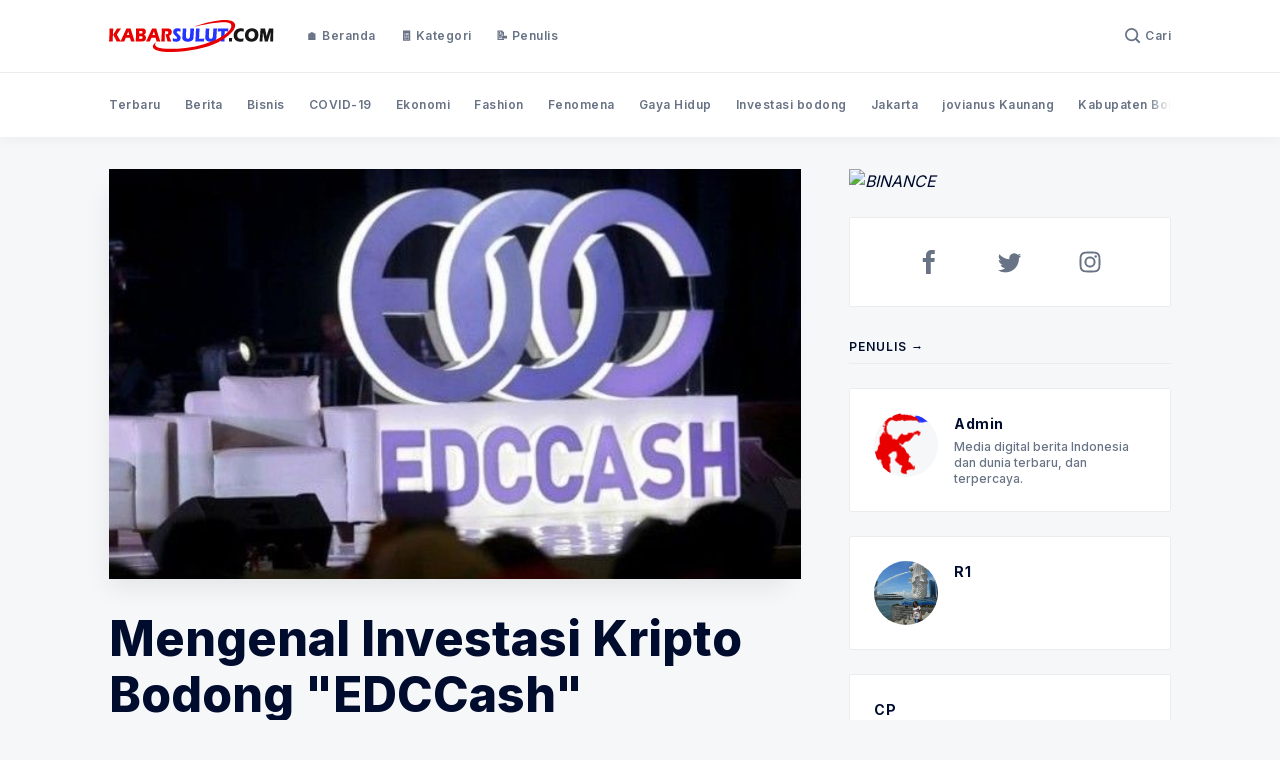

--- FILE ---
content_type: text/html; charset=utf-8
request_url: https://kabarsulut.com/mengenal-investasi-kripto-bodong-edccash/
body_size: 22434
content:
<!doctype html>
<html lang='id'>

<head>
  <meta charset='utf-8'>
  <meta http-equiv='X-UA-Compatible' content='IE=edge'>

  <title>Mengenal Investasi Kripto Bodong &quot;EDCCash&quot;</title>
  <meta name='viewport' content='width=device-width, initial-scale=1.0'>

  
<link rel='preconnect' href='https://fonts.gstatic.com'>

<link rel='preconnect' href='https://fonts.gstatic.com' crossorigin>

<link rel='preload' as='style' href='https://fonts.googleapis.com/css2?family=Inter:wght@400;500;600;700;800;900&display=swap'>

<link rel='stylesheet' href='https://fonts.googleapis.com/css2?family=Inter:wght@400;500;600;700;800;900&display=swap' media='print' onload="this.media='all'">

<noscript>
  <link rel='stylesheet' href='https://fonts.googleapis.com/css2?family=Inter:wght@400;500;600;700;800;900&display=swap'>
</noscript>  <style>
@charset "UTF-8";/*! normalize.css v8.0.1 | MIT License | github.com/necolas/normalize.css */html{line-height:1.15;-webkit-text-size-adjust:100%}body{margin:0}main{display:block}h1{font-size:2em;margin:.67em 0}hr{box-sizing:content-box;height:0;overflow:visible}pre{font-family:monospace,monospace;font-size:1em}a{background-color:transparent}abbr[title]{border-bottom:none;text-decoration:underline;text-decoration:underline dotted}b,strong{font-weight:bolder}code,kbd,samp{font-family:monospace,monospace;font-size:1em}small{font-size:80%}sub,sup{font-size:75%;line-height:0;position:relative;vertical-align:baseline}sub{bottom:-.25em}sup{top:-.5em}img{border-style:none}button,input,optgroup,select,textarea{font-family:inherit;font-size:100%;line-height:1.15;margin:0}button,input{overflow:visible}button,select{text-transform:none}[type=button],[type=reset],[type=submit],button{-webkit-appearance:button}[type=button]::-moz-focus-inner,[type=reset]::-moz-focus-inner,[type=submit]::-moz-focus-inner,button::-moz-focus-inner{border-style:none;padding:0}[type=button]:-moz-focusring,[type=reset]:-moz-focusring,[type=submit]:-moz-focusring,button:-moz-focusring{outline:1px dotted ButtonText}fieldset{padding:.35em .75em .625em}legend{box-sizing:border-box;color:inherit;display:table;max-width:100%;padding:0;white-space:normal}progress{vertical-align:baseline}textarea{overflow:auto}[type=checkbox],[type=radio]{box-sizing:border-box;padding:0}[type=number]::-webkit-inner-spin-button,[type=number]::-webkit-outer-spin-button{height:auto}[type=search]{-webkit-appearance:textfield;outline-offset:-2px}[type=search]::-webkit-search-decoration{-webkit-appearance:none}::-webkit-file-upload-button{-webkit-appearance:button;font:inherit}details{display:block}summary{display:list-item}template{display:none}[hidden]{display:none}:root{--color-brand:#5869DA;--color-white:#FFFFFF;--color-dark:#000C2D;--color-text:#000C2D;--color-gray:#687385;--color-error:#CC3C64;--color-success:#07815C;--color-border:#EAECEE;--bg-gray:#F5F7F9;--bg-gray-darker:#EDEFF1;--bg-dark:#12245A;--bg-white:var(--color-white);--color-code-inline:var(--color-text);--bg-tag-list:linear-gradient(to left, var(--bg-white), rgba(255, 255, 255, 0))}code[class*=language-],pre[class*=language-]{color:#000;background:0 0;text-shadow:0 1px #fff;font-family:Consolas,Monaco,"Andale Mono","Ubuntu Mono",monospace;font-size:1em;text-align:left;white-space:pre;word-spacing:normal;word-break:normal;word-wrap:normal;line-height:1.5;-moz-tab-size:4;-o-tab-size:4;tab-size:4;-webkit-hyphens:none;-ms-hyphens:none;hyphens:none}code[class*=language-] ::-moz-selection,code[class*=language-]::-moz-selection,pre[class*=language-] ::-moz-selection,pre[class*=language-]::-moz-selection{text-shadow:none;background:#b3d4fc}code[class*=language-] ::selection,code[class*=language-]::selection,pre[class*=language-] ::selection,pre[class*=language-]::selection{text-shadow:none;background:#b3d4fc}@media print{code[class*=language-],pre[class*=language-]{text-shadow:none}}pre[class*=language-]{padding:1em;margin:.5em 0;overflow:auto}:not(pre)>code[class*=language-],pre[class*=language-]{background:#f5f2f0}:not(pre)>code[class*=language-]{padding:.1em;border-radius:.3em;white-space:normal}.token.cdata,.token.comment,.token.doctype,.token.prolog{color:#708090}.token.punctuation{color:#999}.token.namespace{opacity:.7}.token.boolean,.token.constant,.token.deleted,.token.number,.token.property,.token.symbol,.token.tag{color:#905}.token.attr-name,.token.builtin,.token.char,.token.inserted,.token.selector,.token.string{color:#690}.language-css .token.string,.style .token.string,.token.entity,.token.operator,.token.url{color:#9a6e3a;background:hsla(0,0%,100%,.5)}.token.atrule,.token.attr-value,.token.keyword{color:#07a}.token.class-name,.token.function{color:#dd4a68}.token.important,.token.regex,.token.variable{color:#e90}.token.bold,.token.important{font-weight:700}.token.italic{font-style:italic}.token.entity{cursor:help}.tooltipped{position:relative}.tooltipped::after{position:absolute;z-index:1000000;display:none;padding:.5em .75em;font:normal normal 11px/1.5 -apple-system,BlinkMacSystemFont,"Segoe UI",Helvetica,Arial,sans-serif,"Apple Color Emoji","Segoe UI Emoji";-webkit-font-smoothing:subpixel-antialiased;color:#fff;text-align:center;text-decoration:none;text-shadow:none;text-transform:none;letter-spacing:normal;word-wrap:break-word;white-space:pre;pointer-events:none;content:attr(aria-label);background:#1b1f23;border-radius:6px;opacity:0}.tooltipped::before{position:absolute;z-index:1000001;display:none;width:0;height:0;color:#1b1f23;pointer-events:none;content:"";border:6px solid transparent;opacity:0}@-webkit-keyframes tooltip-appear{from{opacity:0}to{opacity:1}}@keyframes tooltip-appear{from{opacity:0}to{opacity:1}}.tooltipped:active::after,.tooltipped:active::before,.tooltipped:focus::after,.tooltipped:focus::before,.tooltipped:hover::after,.tooltipped:hover::before{display:inline-block;text-decoration:none;-webkit-animation-name:tooltip-appear;animation-name:tooltip-appear;-webkit-animation-duration:.1s;animation-duration:.1s;-webkit-animation-fill-mode:forwards;animation-fill-mode:forwards;-webkit-animation-timing-function:ease-in;animation-timing-function:ease-in;-webkit-animation-delay:.4s;animation-delay:.4s}.tooltipped-no-delay:active::after,.tooltipped-no-delay:active::before,.tooltipped-no-delay:focus::after,.tooltipped-no-delay:focus::before,.tooltipped-no-delay:hover::after,.tooltipped-no-delay:hover::before{-webkit-animation-delay:0s;animation-delay:0s}.tooltipped-multiline:active::after,.tooltipped-multiline:focus::after,.tooltipped-multiline:hover::after{display:table-cell}.tooltipped-s::after,.tooltipped-se::after,.tooltipped-sw::after{top:100%;right:50%;margin-top:6px}.tooltipped-s::before,.tooltipped-se::before,.tooltipped-sw::before{top:auto;right:50%;bottom:-7px;margin-right:-6px;border-bottom-color:#1b1f23}.tooltipped-se::after{right:auto;left:50%;margin-left:-16px}.tooltipped-sw::after{margin-right:-16px}.tooltipped-n::after,.tooltipped-ne::after,.tooltipped-nw::after{right:50%;bottom:100%;margin-bottom:6px}.tooltipped-n::before,.tooltipped-ne::before,.tooltipped-nw::before{top:-7px;right:50%;bottom:auto;margin-right:-6px;border-top-color:#1b1f23}.tooltipped-ne::after{right:auto;left:50%;margin-left:-16px}.tooltipped-nw::after{margin-right:-16px}.tooltipped-n::after,.tooltipped-s::after{-webkit-transform:translateX(50%);transform:translateX(50%)}.tooltipped-w::after{right:100%;bottom:50%;margin-right:6px;-webkit-transform:translateY(50%);transform:translateY(50%)}.tooltipped-w::before{top:50%;bottom:50%;left:-7px;margin-top:-6px;border-left-color:#1b1f23}.tooltipped-e::after{bottom:50%;left:100%;margin-left:6px;-webkit-transform:translateY(50%);transform:translateY(50%)}.tooltipped-e::before{top:50%;right:-7px;bottom:50%;margin-top:-6px;border-right-color:#1b1f23}.tooltipped-align-right-1::after,.tooltipped-align-right-2::after{right:0;margin-right:0}.tooltipped-align-right-1::before{right:10px}.tooltipped-align-right-2::before{right:15px}.tooltipped-align-left-1::after,.tooltipped-align-left-2::after{left:0;margin-left:0}.tooltipped-align-left-1::before{left:5px}.tooltipped-align-left-2::before{left:10px}.tooltipped-multiline::after{width:-webkit-max-content;width:-moz-max-content;width:max-content;max-width:250px;word-wrap:break-word;white-space:pre-line;border-collapse:separate}.tooltipped-multiline.tooltipped-n::after,.tooltipped-multiline.tooltipped-s::after{right:auto;left:50%;-webkit-transform:translateX(-50%);transform:translateX(-50%)}.tooltipped-multiline.tooltipped-e::after,.tooltipped-multiline.tooltipped-w::after{right:100%}@media screen and (min-width:0\0){.tooltipped-multiline::after{width:250px}}.tooltipped-sticky::after,.tooltipped-sticky::before{display:inline-block}.tooltipped-sticky.tooltipped-multiline::after{display:table-cell}@-webkit-keyframes spin{100%{-webkit-transform:rotate(360deg);transform:rotate(360deg)}}@keyframes spin{100%{-webkit-transform:rotate(360deg);transform:rotate(360deg)}}.icon{position:relative;display:inline-block;width:25px;height:25px;overflow:hidden;fill:currentColor}.icon__cnt{width:100%;height:100%;background:inherit;fill:inherit;pointer-events:none;-webkit-transform:translateX(0);transform:translateX(0);-ms-transform:translate(.5px,-.3px)}.icon--m{width:50px;height:50px}.icon--l{width:100px;height:100px}.icon--xl{width:150px;height:150px}.icon--xxl{width:200px;height:200px}.icon__spinner{position:absolute;top:0;left:0;width:100%;height:100%}.icon--ei-spinner .icon__spinner,.icon--ei-spinner-2 .icon__spinner{-webkit-animation:spin 1s steps(12) infinite;animation:spin 1s steps(12) infinite}.icon--ei-spinner-3 .icon__spinner{-webkit-animation:spin 1.5s linear infinite;animation:spin 1.5s linear infinite}.icon--ei-sc-facebook{fill:#3b5998}.icon--ei-sc-github{fill:#333}.icon--ei-sc-google-plus{fill:#dd4b39}.icon--ei-sc-instagram{fill:#3f729b}.icon--ei-sc-linkedin{fill:#0976b4}.icon--ei-sc-odnoklassniki{fill:#ed812b}.icon--ei-sc-skype{fill:#00aff0}.icon--ei-sc-soundcloud{fill:#f80}.icon--ei-sc-tumblr{fill:#35465c}.icon--ei-sc-twitter{fill:#55acee}.icon--ei-sc-vimeo{fill:#1ab7ea}.icon--ei-sc-vk{fill:#45668e}.icon--ei-sc-youtube{fill:#e52d27}.icon--ei-sc-pinterest{fill:#bd081c}.icon--ei-sc-telegram{fill:#08c}img[data-action=zoom]{cursor:pointer;cursor:-webkit-zoom-in;cursor:-moz-zoom-in}.zoom-img,.zoom-img-wrap{position:relative;z-index:666;-webkit-transition:all .3s;transition:all .3s}img.zoom-img{cursor:pointer;cursor:-webkit-zoom-out;cursor:-moz-zoom-out}.zoom-overlay{z-index:420;background:#fff;position:fixed;top:0;left:0;right:0;bottom:0;pointer-events:none;filter:"alpha(opacity=0)";opacity:0;-webkit-transition:opacity .3s;transition:opacity .3s}.zoom-overlay-open .zoom-overlay{filter:"alpha(opacity=100)";opacity:1}.zoom-overlay-open,.zoom-overlay-transitioning{cursor:default}.commento-root{padding:32px!important}.commento-root .commento-markdown-help tr td pre{padding:initial;background:0 0}.commento-root blockquote{border-top:0;font-weight:inherit;-webkit-box-shadow:none;box-shadow:none}.commento-root .commento-markdown-help tr td{border:0}.commento-root .commento-markdown-help{border-collapse:initial}.zoom-overlay{background-color:var(--bg-gray)}.icon{width:24px;height:24px}.icon--m{width:48px;height:48px}html{-webkit-box-sizing:border-box;box-sizing:border-box}*,:after,:before{-webkit-box-sizing:inherit;box-sizing:inherit}blockquote,body,dd,dl,fieldset,figure,h1,h2,h3,h4,h5,h6,hr,legend,ol,p,pre,ul{margin:0;padding:0}li>ol,li>ul{margin-bottom:0}table{border-collapse:collapse;border-spacing:0}.o-grid{margin:0 auto;max-width:1142px;padding:0 16px}@media (min-width:40em){.o-grid{display:-webkit-box;display:-ms-flexbox;display:flex;-ms-flex-wrap:wrap;flex-wrap:wrap}}.o-grid .o-grid{padding:0}@media (min-width:40em){.o-grid .o-grid{margin-right:-16px;margin-left:-16px}}@media (min-width:64em){.o-grid .o-grid{margin-right:-24px;margin-left:-24px}}.o-grid--center{-webkit-box-align:center;-ms-flex-align:center;align-items:center}.o-grid--full{max-width:100vw}@media (min-width:40em){.o-grid__col{-webkit-box-flex:1;-ms-flex-positive:1;flex-grow:1;padding-right:16px;padding-left:16px}}@media (min-width:64em){.o-grid__col{-webkit-box-flex:1;-ms-flex-positive:1;flex-grow:1;padding-right:24px;padding-left:24px}}.o-grid__col--1-3-s{width:33.3333333333%}.o-grid__col--2-3-s{width:66.6666666667%}.o-grid__col--1-4-s{width:25%}.o-grid__col--2-4-s{width:50%}.o-grid__col--3-4-s{width:75%}.o-grid__col--4-4-s{width:100%}@media (min-width:40em){.o-grid__col--1-3-m{width:33.3333333333%}.o-grid__col--2-3-m{width:66.6666666667%}.o-grid__col--1-4-m{width:25%}.o-grid__col--2-4-m{width:50%}.o-grid__col--3-4-m{width:75%}.o-grid__col--9-10-m{width:90%}.o-grid__col--4-4-m{width:100%}}@media (min-width:64em){.o-grid__col--1-3-l{width:33.3333333333%}.o-grid__col--2-3-l{width:66.6666666667%}.o-grid__col--1-4-l{width:25%}.o-grid__col--2-4-l{width:50%}.o-grid__col--3-4-l{width:75%}.o-grid__col--4-4-l{width:100%}}.o-grid__col--full{width:100%}.o-grid__col--center{margin:0 auto;-webkit-box-flex:initial;-ms-flex-positive:initial;flex-grow:initial}.o-grid__col--end{margin-left:auto}.o-grid__col--initial-grow{-webkit-box-flex:initial;-ms-flex-positive:initial;flex-grow:initial}.c-site-container{display:-webkit-box;display:-ms-flexbox;display:flex;min-height:100vh;-webkit-box-orient:vertical;-webkit-box-direction:normal;-ms-flex-direction:column;flex-direction:column}.c-site-container .o-wrapper{-webkit-box-flex:1;-ms-flex:1 0 auto;flex:1 0 auto}.o-plain-list{margin:0;padding:0;list-style:none}body{direction:ltr;color:var(--color-text);font-size:16px;font-family:Inter,-apple-system,BlinkMacSystemFont,"Segoe UI",Helvetica,Arial,sans-serif,"Apple Color Emoji","Segoe UI Emoji","Segoe UI Symbol";line-height:1.5;background-color:var(--bg-gray);-webkit-font-smoothing:antialiased;-moz-osx-font-smoothing:grayscale}a{color:inherit;text-decoration:none}dd,ol,ul{margin-left:16px}img{height:auto;display:block;max-width:100%;font-style:italic}hr{border:0;margin-bottom:32px}hr.seperator{margin-top:32px;border-bottom:.5px solid var(--color-border)}h1,h2,h3,h4,h5,h6{font-weight:800}h1{font-size:56px;line-height:64px}h2{font-size:48px;line-height:56px}h3{font-size:40px;line-height:48px}h4{font-size:32px;line-height:40px}h5{font-size:24px;line-height:32px}h6{font-size:20px;line-height:24px}b,strong{font-weight:700}blockquote{padding:24px 0;font-size:24px;line-height:32px;border-top:8px solid var(--color-brand);-webkit-box-shadow:0 1px 0 0 var(--color-brand);box-shadow:0 1px 0 0 var(--color-brand)}@media (min-width:64em){blockquote{font-size:32px;line-height:40px}}li code,p code{color:var(--color-code-inline);padding:4px 8px;border-radius:2px;background-color:var(--bg-white)}code,code[class*=language-]{font-size:16px;line-height:24px;text-shadow:none}.kg-code-card,pre,pre[class*=language-]{width:100%;overflow-x:auto;border-radius:2px}pre,pre[class*=language-]{padding:32px;margin-top:32px;margin-bottom:0;background-color:var(--bg-white)}.kg-code-card pre{margin-top:0}.token.operator{background-color:transparent}input[type=color],input[type=date],input[type=datetime-local],input[type=datetime],input[type=email],input[type=month],input[type=number],input[type=password],input[type=search],input[type=tel],input[type=text],input[type=time],input[type=url],input[type=week],select,textarea{width:100%;display:block;padding:8px 16px;margin-bottom:16px;border:1px solid #dfe3e9;border-radius:2px;color:var(--color-text);background-color:var(--color-white);font-size:16px;line-height:24px;font-family:Inter,-apple-system,BlinkMacSystemFont,"Segoe UI",Helvetica,Arial,sans-serif,"Apple Color Emoji","Segoe UI Emoji","Segoe UI Symbol"}table{width:100%;max-width:100%;background-color:var(--bg-white)}table td,table th{text-align:left;padding:16px 32px;border-top:1px solid var(--color-border)}table thead th{white-space:nowrap}table tbody+tbody{border-top:2px solid var(--color-border)}.responsive-table{display:block;width:100%;overflow-x:auto}:lang(ar) *{letter-spacing:initial!important}:lang(ar) .c-nav__item{font-size:14px}:lang(ar) .icon--ei-chevron-right .icon__cnt{-webkit-transform:scaleX(-1);transform:scaleX(-1)}.c-header{position:relative;padding:20px 0;background-color:var(--bg-white);border-bottom:.5px solid var(--color-border)}.c-header__inner{position:relative;display:-webkit-box;display:-ms-flexbox;display:flex;-webkit-box-align:center;-ms-flex-align:center;align-items:center;-webkit-box-pack:justify;-ms-flex-pack:justify;justify-content:space-between}.c-logo{margin-right:32px}.c-logo__link{display:block;line-height:1;font-weight:700;font-size:22px;-webkit-transition:color .26s ease-in-out;transition:color .26s ease-in-out}.c-logo__link:active,.c-logo__link:focus,.c-logo__link:hover{color:var(--color-brand)}.c-logo__img{max-height:32px}@media (max-width:63.99em){.c-nav-wrap{display:-webkit-box;display:-ms-flexbox;display:flex;-webkit-box-align:center;-ms-flex-align:center;align-items:center;-webkit-box-orient:vertical;-webkit-box-direction:normal;-ms-flex-direction:column;flex-direction:column;position:fixed;top:0;bottom:0;right:0;left:0;z-index:10;width:100%;height:100vh;padding-top:72px;background-color:var(--bg-gray);opacity:0;visibility:hidden;-webkit-transform:scale(.96);transform:scale(.96)}.c-nav-wrap.is-active{opacity:1;visibility:visible;-webkit-transform:scale(1);transform:scale(1);-webkit-transition:all 250ms cubic-bezier(.694,0,.335,1);transition:all 250ms cubic-bezier(.694,0,.335,1)}}@media (min-width:64em){.c-nav-wrap{display:block;-webkit-box-flex:2;-ms-flex:2;flex:2;display:-webkit-box;display:-ms-flexbox;display:flex;-webkit-box-align:center;-ms-flex-align:center;align-items:center;-webkit-box-pack:justify;-ms-flex-pack:justify;justify-content:space-between}}@media (max-width:63.99em){.c-nav{width:100%;padding-left:32px;padding-right:32px}}@media (min-width:64em){.c-nav{display:-webkit-box;display:-ms-flexbox;display:flex;-webkit-box-align:center;-ms-flex-align:center;align-items:center;-webkit-box-pack:end;-ms-flex-pack:end;justify-content:flex-end}.c-nav--left{-webkit-box-pack:end;-ms-flex-pack:end;justify-content:end}.c-nav--right{-webkit-box-pack:end;-ms-flex-pack:end;justify-content:flex-end}}@media (min-width:64em){.c-nav__item:not(:last-child){margin-right:24px}}@media (max-width:63.99em){.c-nav__item{margin-bottom:16px}}.c-nav__link{display:-webkit-box;display:-ms-flexbox;display:flex;-webkit-box-align:center;-ms-flex-align:center;align-items:center;font-size:12px;line-height:16px;font-weight:600;white-space:nowrap;color:var(--color-gray);letter-spacing:.5px;-webkit-transition:color .26s;transition:color .26s}@media (max-width:63.99em){.c-nav__link{font-size:14px;line-height:22px}}.c-nav__link--current{color:var(--color-text)}.home-template .c-nav__link--current{color:var(--color-gray)}.c-nav__link:active,.c-nav__link:focus,.c-nav__link:hover{color:var(--color-text)}.c-nav__icon-search{width:16px;height:16px;margin-right:4px}.c-nav-toggle{position:absolute;top:50%;right:0;z-index:10;height:16px;width:24px;cursor:pointer;-webkit-transform:translateY(-50%);transform:translateY(-50%)}@media (min-width:64em){.c-nav-toggle{display:none}}.c-nav-toggle__icon{position:absolute;left:0;height:1px;width:24px;background:var(--color-text);cursor:pointer}.c-nav-toggle__icon:after,.c-nav-toggle__icon:before{content:"";display:block;height:100%;background-color:inherit}.c-nav-toggle__icon:before{-webkit-transform:translateY(16px);transform:translateY(16px)}.c-nav-toggle__icon:after{-webkit-transform:translateY(7px);transform:translateY(7px)}.c-nav-toggle--close .c-nav-toggle__icon{height:2px;background-color:transparent}.c-nav-toggle--close .c-nav-toggle__icon:after,.c-nav-toggle--close .c-nav-toggle__icon:before{position:relative;visibility:visible;background:var(--color-text)}.c-nav-toggle--close .c-nav-toggle__icon:before{top:9px;-webkit-transform:rotate(-45deg);transform:rotate(-45deg)}.c-nav-toggle--close .c-nav-toggle__icon:after{top:7px;-webkit-transform:rotate(45deg);transform:rotate(45deg)}.c-search{position:fixed;top:0;right:0;bottom:0;left:0;padding-top:72px;background:var(--bg-gray);z-index:-1;opacity:0;-webkit-transform:scale(.96);transform:scale(.96);-webkit-transition:opacity 250ms cubic-bezier(.8,0,.55,.94),z-index 250ms step-end,-webkit-transform 250ms cubic-bezier(.694,0,.335,1);transition:opacity 250ms cubic-bezier(.8,0,.55,.94),z-index 250ms step-end,-webkit-transform 250ms cubic-bezier(.694,0,.335,1);transition:transform 250ms cubic-bezier(.694,0,.335,1),opacity 250ms cubic-bezier(.8,0,.55,.94),z-index 250ms step-end;transition:transform 250ms cubic-bezier(.694,0,.335,1),opacity 250ms cubic-bezier(.8,0,.55,.94),z-index 250ms step-end,-webkit-transform 250ms cubic-bezier(.694,0,.335,1)}.c-search.is-active{z-index:101;opacity:1;-webkit-transform:scale(1);transform:scale(1);-webkit-transition:opacity 250ms cubic-bezier(.8,0,.55,.94),z-index 250ms step-start,-webkit-transform 250ms cubic-bezier(.8,0,.55,.94);transition:opacity 250ms cubic-bezier(.8,0,.55,.94),z-index 250ms step-start,-webkit-transform 250ms cubic-bezier(.8,0,.55,.94);transition:transform 250ms cubic-bezier(.8,0,.55,.94),opacity 250ms cubic-bezier(.8,0,.55,.94),z-index 250ms step-start;transition:transform 250ms cubic-bezier(.8,0,.55,.94),opacity 250ms cubic-bezier(.8,0,.55,.94),z-index 250ms step-start,-webkit-transform 250ms cubic-bezier(.8,0,.55,.94)}.c-search__form{display:-webkit-box;display:-ms-flexbox;display:flex;-webkit-box-pack:center;-ms-flex-pack:center;justify-content:center;-webkit-box-align:center;-ms-flex-align:center;align-items:center;position:relative}.c-search__icon{position:absolute;left:24px;fill:var(--color-gray);width:24px;height:24px}.c-search__input[type=search]{width:100%;margin-bottom:0;padding:16px;padding-left:56px;font-weight:600;border:.5px solid var(--color-border);color:var(--color-text);-webkit-appearance:none}.c-search__input[type=search]::-webkit-input-placeholder{opacity:1;color:var(--color-gray)}.c-search__input[type=search]::-moz-placeholder{opacity:1;color:var(--color-gray)}.c-search__input[type=search]::-ms-input-placeholder{opacity:1;color:var(--color-gray)}.c-search__input[type=search]::placeholder{opacity:1;color:var(--color-gray)}.c-search__close{display:-webkit-box;display:-ms-flexbox;display:flex;-webkit-box-pack:center;-ms-flex-pack:center;justify-content:center;-webkit-box-align:center;-ms-flex-align:center;align-items:center;position:absolute;top:16px;right:16px;width:48px;height:48px;cursor:pointer;border-radius:100%;background-color:var(--bg-white);border:4px solid var(--color-border)}@media (min-width:40em){.c-search__close{top:16px;right:24px}}@media (min-width:64em){.c-search__close{top:32px;right:32px}}.c-search__close .icon{fill:var(--color-gray);-webkit-transition:.5s;transition:.5s}.c-search__close:hover .icon{fill:var(--color-gray);-webkit-transform:rotate(90deg);transform:rotate(90deg)}.c-search-results{display:none;height:calc(100vh - 168px);overflow:auto;white-space:normal;margin-top:16px}@media (min-width:40em){.c-search-results{height:calc(100vh - 160px)}}.c-search-result{display:-webkit-box;display:-ms-flexbox;display:flex;-webkit-box-align:center;-ms-flex-align:center;align-items:center;line-height:1;padding:16px;background-color:var(--bg-white);border-radius:2px;border:.5px solid var(--color-border)}@media (min-width:64em){.c-search-result{padding:24px}}.c-search-result:not(:last-child){margin-bottom:24px}.c-search-result__content{-webkit-box-flex:1;-ms-flex:1;flex:1}.c-search-result__title{font-size:16px;line-height:24px;font-weight:700}@media (min-width:64em){.c-search-result__title{font-size:22px;line-height:32px}}.c-search-result__excerpt{overflow-y:hidden;display:-webkit-box;-webkit-line-clamp:2;-webkit-box-orient:vertical;font-size:14px;font-weight:500;line-height:22px;color:var(--color-gray)}.c-search-result__date{display:block;margin-top:8px;font-size:12px;font-weight:500;line-height:16px;color:var(--color-gray)}.c-search-result__media{margin-left:16px;background-color:var(--bg-white)}@media (min-width:64em){.c-search-result__media{margin-left:24px}}.c-search-result__image{display:block;width:72px;height:64px;background-repeat:no-repeat;background-position:center;background-size:cover;background-color:var(--bg-gray)}@media (min-width:64em){.c-search-result__image{width:128px;height:96px}}.c-search-result:active,.c-search-result:focus,.c-search-result:hover{color:var(--color-text)}.c-search-result:active .c-search-result__title,.c-search-result:focus .c-search-result__title,.c-search-result:hover .c-search-result__title{text-decoration:underline}.c-post-image-wrap{position:relative;margin-bottom:32px;background-color:var(--bg-gray-darker);-webkit-box-shadow:-8px 16px 24px -8px rgba(0,0,0,.08);box-shadow:-8px 16px 24px -8px rgba(0,0,0,.08)}.c-post-image-wrap:after{content:"";display:block;height:0;width:100%;padding-bottom:56.25%}.c-post-image{position:absolute;top:0;left:0;width:100%;height:100%;-o-object-fit:cover;object-fit:cover}.c-post-header{margin-bottom:32px}.c-post-header__title{margin-bottom:0;font-size:32px;line-height:40px}@media (min-width:40em){.c-post-header__title{font-size:40px;line-height:48px}}@media (min-width:64em){.c-post-header__title{font-size:48px;line-height:56px}}.c-post-header__excerpt{margin-left:auto;margin-right:auto;margin-top:16px;color:var(--color-gray);font-size:20px;line-height:24px}@media (min-width:64em){.c-post-header__excerpt{font-size:24px;line-height:32px}}.c-post-header__meta{margin-top:32px;font-size:12px;line-height:16px;letter-spacing:.5px}@media (min-width:40em){.c-post-header__meta{display:-webkit-box;display:-ms-flexbox;display:flex;-webkit-box-align:center;-ms-flex-align:center;align-items:center}}.c-post-header__author{display:-webkit-box;display:-ms-flexbox;display:flex;-webkit-box-align:center;-ms-flex-align:center;align-items:center}.c-post-header__author:active .c-post-card__author_name,.c-post-header__author:focus .c-post-card__author_name,.c-post-header__author:hover .c-post-card__author_name{color:var(--color-text)}.c-post-header__author_name{font-weight:600;-webkit-transition:color .26s;transition:color .26s}.c-post-header__date{font-size:12px;line-height:16px}.c-post-header__author_media{width:32px;height:32px;border-radius:100%;margin-right:8px;background-color:var(--bg-white)}.c-post-header__author_image{width:32px;height:32px;-o-object-fit:cover;object-fit:cover;border-radius:100%}.c-share{display:-webkit-box;display:-ms-flexbox;display:flex}@media (max-width:39.99em){.c-share{margin-top:16px;-webkit-box-pack:start;-ms-flex-pack:start;justify-content:flex-start}}@media (min-width:40em){.c-share{margin-left:auto}}.c-share__item:not(:last-child){margin-right:8px}.c-share__link{display:-webkit-box;display:-ms-flexbox;display:flex;-webkit-box-align:center;-ms-flex-align:center;align-items:center;-webkit-box-pack:center;-ms-flex-pack:center;justify-content:center;width:40px;height:40px;border-radius:100%;background-color:var(--bg-white);-webkit-transition:.5s;transition:.5s;border:.5px solid var(--color-border)}.c-share__link:active,.c-share__link:focus,.c-share__link:hover{opacity:.8}.c-post>*+*{margin-top:32px}.c-content{display:-webkit-box;display:-ms-flexbox;display:flex;-webkit-box-align:center;-ms-flex-align:center;align-items:center;-webkit-box-orient:vertical;-webkit-box-direction:normal;-ms-flex-direction:column;flex-direction:column;word-break:break-word}.c-content>*{min-width:100%}.c-content>*+*{margin-top:32px}.c-content a{color:var(--color-text);text-decoration:underline}.c-content a:active,.c-content a:focus,.c-content a:hover{color:var(--color-brand);text-decoration:underline}.c-content dl,.c-content fieldset,.c-content form,.c-content ol,.c-content p,.c-content ul{font-size:18px;line-height:28px}.c-content table{font-size:16px;line-height:24px;font-family:Inter,-apple-system,BlinkMacSystemFont,"Segoe UI",Helvetica,Arial,sans-serif,"Apple Color Emoji","Segoe UI Emoji","Segoe UI Symbol"}.c-content hr{display:-webkit-box;display:-ms-flexbox;display:flex;-webkit-box-align:center;-ms-flex-align:center;align-items:center;-webkit-box-pack:center;-ms-flex-pack:center;justify-content:center;position:relative;bottom:4px;margin-bottom:0}.c-content hr:before{content:". . .";color:var(--color-text)}.c-content h1,.c-content h2,.c-content h3,.c-content h4,.c-content h5,.c-content h6{margin-top:48px}.c-content h1:first-child,.c-content h2:first-child,.c-content h3:first-child,.c-content h4:first-child,.c-content h5:first-child,.c-content h6:first-child{margin-top:0}.c-content h1+*,.c-content h2+*,.c-content h3+*,.c-content h4+*,.c-content h5+*,.c-content h6+*{margin-top:8px}.c-content h1{font-size:40px;line-height:48px}.c-content h1+h2,.c-content h1+h3,.c-content h1+h4,.c-content h1+h5,.c-content h1+h6{margin-top:16px}.c-content h2{font-size:32px;line-height:40px}.c-content h2+h3,.c-content h2+h4,.c-content h2+h5,.c-content h2+h6{margin-top:16px}.c-content h3{font-size:24px;line-height:32px}.c-content h3+h4,.c-content h3+h5,.c-content h3+h6{margin-top:16px}.c-content h4{font-size:20px;line-height:24px}.c-content h4+h5,.c-content h4+h6{margin-top:8px}.c-content h5{font-size:16px;line-height:20px}.c-content h5+h6{margin-top:8px}.c-content dd,.c-content ol,.c-content ul{padding-left:8px;padding-right:16px}.c-content dd>*+*,.c-content ol>*+*,.c-content ul>*+*{margin-top:8px}.c-content dd:not(:root:root),.c-content ol:not(:root:root),.c-content ul:not(:root:root){-webkit-padding-start:16px}.c-content .gh-post-upgrade-cta{display:none;visibility:hidden}.kg-embed-card{display:-webkit-box;display:-ms-flexbox;display:flex;-webkit-box-align:center;-ms-flex-align:center;align-items:center;-webkit-box-orient:vertical;-webkit-box-direction:normal;-ms-flex-direction:column;flex-direction:column}.kg-embed-card>*{width:100%}.kg-card figcaption{width:100%;text-align:center;padding:16px;color:var(--color-gray);font-size:12px;line-height:16px;font-weight:600;letter-spacing:.5px;background-color:var(--bg-white)}.kg-image{margin:auto}.kg-width-full,.kg-width-wide{width:100%}.twitter-tweet{margin-top:0!important;margin-bottom:0!important;overflow:hidden!important;width:100%!important}.twitter-tweet+script+figcaption{background-color:var(--bg-gray)}.instagram-media{margin-bottom:0!important}.instagram-media+script+figcaption{background-color:var(--bg-gray)}.kg-gallery-container{display:-webkit-box;display:-ms-flexbox;display:flex;-webkit-box-orient:vertical;-webkit-box-direction:normal;-ms-flex-direction:column;flex-direction:column}.kg-gallery-row{display:-webkit-box;display:-ms-flexbox;display:flex;-webkit-box-orient:horizontal;-webkit-box-direction:normal;-ms-flex-direction:row;flex-direction:row;-webkit-box-pack:center;-ms-flex-pack:center;justify-content:center}.kg-gallery-image img{width:100%;height:100%}.kg-gallery-row:not(:first-of-type){margin-top:16px}@media (min-width:64em){.kg-gallery-row:not(:first-of-type){margin-top:24px}}.kg-gallery-image:not(:first-of-type){margin-left:16px}@media (min-width:64em){.kg-gallery-image:not(:first-of-type){margin-left:24px}}.kg-bookmark-card{width:100%}a.kg-bookmark-container{display:-webkit-box;display:-ms-flexbox;display:flex;min-height:144px;color:var(--color-text);text-decoration:none;background-color:var(--bg-white);border-radius:2px}a.kg-bookmark-container:active,a.kg-bookmark-container:focus,a.kg-bookmark-container:hover{text-decoration:none}a.kg-bookmark-container:active .kg-bookmark-title,a.kg-bookmark-container:focus .kg-bookmark-title,a.kg-bookmark-container:hover .kg-bookmark-title{color:var(--color-brand)}.kg-card-hascaption a.kg-bookmark-container{border-bottom-left-radius:0;border-bottom-right-radius:0;-webkit-box-shadow:inset 0 -1px 0 0 var(--color-border);box-shadow:inset 0 -1px 0 0 var(--color-border)}.kg-bookmark-content{display:-webkit-box;display:-ms-flexbox;display:flex;-webkit-box-flex:1;-ms-flex-positive:1;flex-grow:1;-webkit-box-orient:vertical;-webkit-box-direction:normal;-ms-flex-direction:column;flex-direction:column;-webkit-box-align:start;-ms-flex-align:start;align-items:flex-start;-webkit-box-pack:start;-ms-flex-pack:start;justify-content:start;padding:24px}@media (min-width:64em){.kg-bookmark-content{padding:32px}}.kg-bookmark-title{font-size:16px;line-height:20px;font-weight:700;-webkit-transition:color .26s ease-in-out;transition:color .26s ease-in-out}.kg-bookmark-description{color:var(--color-gray);font-size:12px;line-height:16px;font-weight:500;margin-top:8px;max-height:48px;overflow-y:hidden;display:-webkit-box;-webkit-line-clamp:2;-webkit-box-orient:vertical}.kg-bookmark-metadata{display:-webkit-box;display:-ms-flexbox;display:flex;-ms-flex-wrap:wrap;flex-wrap:wrap;-webkit-box-align:center;-ms-flex-align:center;align-items:center;margin-top:8px;color:var(--color-gray);font-size:12px;line-height:16px}.kg-bookmark-publisher{overflow:hidden;text-overflow:ellipsis;white-space:nowrap;max-width:240px}.kg-bookmark-icon{width:24px;height:24px;border-radius:24px;margin-right:8px}.kg-bookmark-author:after{content:"•";margin:0 8px}.kg-bookmark-thumbnail{position:relative;min-width:33%;max-height:100%}.kg-bookmark-thumbnail img{position:absolute;top:0;left:0;width:100%;height:100%;-o-object-fit:cover;object-fit:cover}@media (max-width:39.99em){.kg-bookmark-container{-webkit-box-orient:vertical;-webkit-box-direction:normal;-ms-flex-direction:column;flex-direction:column}.kg-bookmark-thumbnail{-webkit-box-ordinal-group:2;-ms-flex-order:1;order:1;width:100%;min-height:160px}.kg-bookmark-content{-webkit-box-ordinal-group:3;-ms-flex-order:2;order:2}}.c-btn{display:inline-block;padding:16px 32px;color:var(--color-white);background-color:var(--color-dark);font-size:12px;line-height:16px;font-weight:600;font-family:Inter,-apple-system,BlinkMacSystemFont,"Segoe UI",Helvetica,Arial,sans-serif,"Apple Color Emoji","Segoe UI Emoji","Segoe UI Symbol";letter-spacing:.5px;text-align:center;text-transform:initial;white-space:nowrap;border:none;cursor:pointer;border-radius:2px;-webkit-transition:all .26s ease-in-out;transition:all .26s ease-in-out}.c-btn:active,.c-btn:focus,.c-btn:hover{opacity:.9;text-decoration:none}.c-btn--disabled{opacity:.5;cursor:not-allowed}.c-btn--full{width:100%}.c-btn--fit-content{width:-webkit-fit-content;width:-moz-fit-content;width:fit-content}.c-btn--small{padding:8px 16px}.c-btn--outline{color:var(--color-brand);background-color:var(--bg-white);-webkit-box-shadow:inset 0 0 0 1px var(--color-brand);box-shadow:inset 0 0 0 1px var(--color-brand)}.c-btn--outline:active,.c-btn--outline:focus,.c-btn--outline:hover{color:var(--color-white);background-color:var(--color-brand)}.c-btn--action{color:var(--color-white);background-color:var(--color-brand)}.c-btn--danger{color:var(--color-white);background-color:var(--color-error)}.c-btn--dark{color:var(--color-white);background-color:var(--bg-dark)}.c-btn--loading,.c-btn.loading,.c-subscribe-form .c-btn{display:-webkit-box;display:-ms-flexbox;display:flex;-webkit-box-align:center;-ms-flex-align:center;align-items:center;-webkit-box-pack:center;-ms-flex-pack:center;justify-content:center}@-webkit-keyframes spin{0%{-webkit-transform:rotate(0)}100%{-webkit-transform:rotate(360deg)}}.c-btn--loading:after,.c-btn.loading:after,.c-subscribe-form .c-btn:after{margin-left:8px;content:"";display:block;height:16px;width:16px;border:2px solid var(--color-white);border-radius:100%;border-right-color:transparent;border-top-color:transparent;-webkit-animation:spin .5s infinite linear;animation:spin .5s infinite linear}.c-post-card{position:relative;display:-webkit-box;display:-ms-flexbox;display:flex;width:100%;overflow:hidden;-webkit-box-orient:vertical;-webkit-box-direction:normal;-ms-flex-direction:column;flex-direction:column;margin-bottom:32px;background-color:var(--bg-white);border-radius:2px;-webkit-box-shadow:inset 0 0 0 1px var(--color-border);box-shadow:inset 0 0 0 1px var(--color-border)}.c-post-card__media{overflow:hidden;background-color:var(--bg-gray-darker)}.c-post-card__image-wrap{display:block;position:relative;padding-top:56.25%}.c-post-card__image{position:absolute;top:0;left:0;width:100%;height:100%;-o-object-fit:cover;object-fit:cover}.c-post-card__content{-webkit-box-flex:1;-ms-flex-positive:1;flex-grow:1;padding:24px}@media (min-width:64em){.c-post-card__content{padding:32px}}.c-post-card__title{font-weight:900;font-size:20px;line-height:24px}@media (min-width:40em){.c-post-card__title{font-size:24px;line-height:32px}}@media (min-width:64em){.c-post-card__title{font-size:32px;line-height:40px}}.c-post-card__url:after{content:"";position:absolute;left:0;top:0;right:0;bottom:0;z-index:1}.c-post-card__visibility{display:inline-block;font-size:12px;line-height:16px;font-weight:500;color:var(--color-success)}.c-post-card__visibility span{display:none}.c-post-card__visibility--members .members,.c-post-card__visibility--paid .paid,.c-post-card__visibility--public .public{display:block}.c-post-card__excerpt{font-size:14px;line-height:22px;font-weight:500;color:var(--color-gray);margin-top:8px;overflow-y:hidden;display:-webkit-box;-webkit-line-clamp:3;-webkit-box-orient:vertical}.c-post-card__meta{display:-webkit-box;display:-ms-flexbox;display:flex;-webkit-box-align:center;-ms-flex-align:center;align-items:center;-webkit-box-pack:justify;-ms-flex-pack:justify;justify-content:space-between;position:relative;z-index:2;font-size:12px;line-height:16px;font-weight:500;letter-spacing:.5px;margin-top:16px;padding-top:16px;border-top:.5px solid var(--color-border)}.c-post-card__author{display:-webkit-box;display:-ms-flexbox;display:flex;-webkit-box-align:center;-ms-flex-align:center;align-items:center;color:var(--color-gray);white-space:nowrap}.c-post-card__author:active .c-post-card__author_name,.c-post-card__author:focus .c-post-card__author_name,.c-post-card__author:hover .c-post-card__author_name{color:var(--color-text)}.c-post-card__author_name{font-weight:600;-webkit-transition:color .26s;transition:color .26s}.c-post-card__date{color:var(--color-gray);font-size:12px;line-height:16px;font-weight:500}.c-post-card__author_media{width:32px;height:32px;margin-right:8px;border-radius:100%;background-color:var(--bg-gray)}.c-post-card__author_image{-o-object-fit:cover;object-fit:cover;width:32px;height:32px;min-width:32px;border-radius:100%}.c-post-card__tag{color:var(--color-brand);margin-left:16px}.c-post-card:active .c-post-card__url,.c-post-card:focus .c-post-card__url,.c-post-card:hover .c-post-card__url{text-decoration:underline}@media (max-width:63.99em){.c-pagination{margin-bottom:32px}}.c-subscribe{word-break:break-word;padding:32px 24px 40px;color:var(--color-white);border-radius:2px;background-color:var(--color-text);background-repeat:no-repeat;background-position:right -80px top -120px;background-image:url([data-uri])}@media (min-width:40em){.c-subscribe--center{display:-webkit-box;display:-ms-flexbox;display:flex;-webkit-box-orient:vertical;-webkit-box-direction:normal;-ms-flex-direction:column;flex-direction:column;-webkit-box-align:center;-ms-flex-align:center;align-items:center}}.c-subscribe-form .c-alert{display:none}.c-subscribe-form .c-btn{width:100%;line-height:24px}.c-subscribe-form .c-btn:after{display:none}.c-subscribe-form.loading .c-btn:after{display:block}.c-subscribe-form.error .c-alert--error,.c-subscribe-form.invalid .c-alert--invalid,.c-subscribe-form.success .c-alert--success{display:block}@media (min-width:40em){.c-subscribe-form--compact{display:-webkit-box;display:-ms-flexbox;display:flex;-ms-flex-wrap:wrap;flex-wrap:wrap;-webkit-box-orient:vertical;-webkit-box-direction:normal;-ms-flex-direction:column;flex-direction:column}.c-subscribe-form--compact .form-group{display:-webkit-box;display:-ms-flexbox;display:flex}.c-subscribe-form--compact .c-btn{-webkit-box-flex:3;-ms-flex:3;flex:3;line-height:initial;border-top-left-radius:0;border-bottom-left-radius:0}.c-subscribe-form--compact .c-subscribe-form__input[type=email]{margin:0;background-color:var(--bg-gray);border-top-right-radius:0;border-bottom-right-radius:0}}.c-social-icons{display:-webkit-box;display:-ms-flexbox;display:flex;-webkit-box-pack:center;-ms-flex-pack:center;justify-content:center;padding:24px;background-color:var(--bg-white);border-radius:2px;border:.5px solid var(--color-border)}.c-social-icons__item{width:40px;height:40px}.c-social-icons__icon{display:-webkit-box;display:-ms-flexbox;display:flex;-webkit-box-align:center;-ms-flex-align:center;align-items:center;-webkit-box-pack:center;-ms-flex-pack:center;justify-content:center;width:40px;height:40px;fill:var(--color-gray);-webkit-transition:fill .5s;transition:fill .5s}.c-social-icons__icon:active,.c-social-icons__icon:focus,.c-social-icons__icon:hover{fill:var(--color-text)}.c-footer{padding:40px 0;margin-top:40px;background-color:var(--bg-white);border-top:.5px solid var(--color-border)}@media (min-width:64em){.c-footer{padding-top:80px}}@media (max-width:63.99em){.c-footer__section:not(:last-child){margin-bottom:16px;padding-bottom:16px}}@media (max-width:39.99em){.c-footer__section:not(:last-child){margin-bottom:24px;padding-bottom:24px;border-bottom:.5px solid var(--color-border)}}.c-footer__headline{margin-bottom:16px;font-size:14px;line-height:22px;font-weight:500;text-transform:uppercase;letter-spacing:.5px}.c-footer__copyright{color:var(--color-gray);text-align:center}@media (min-width:40em){.c-footer__copyright{padding-top:16px;margin-top:32px;border-top:.5px solid var(--color-border)}}.c-footer__copyright a{color:var(--color-gray);-webkit-transition:color .26s;transition:color .26s}.c-footer__copyright a:active,.c-footer__copyright a:focus,.c-footer__copyright a:hover{color:var(--color-brand)}.c-footer-list li{margin:0}.c-footer-list a{display:block;padding:0;font-weight:400;font-size:14px;line-height:22px;margin-bottom:4px;padding-bottom:4px;-webkit-transition:color .26s ease-in-out;transition:color .26s ease-in-out}.c-footer-list a:active,.c-footer-list a:focus,.c-footer-list a:hover{color:var(--color-brand)}.c-title-bar{display:-webkit-box;display:-ms-flexbox;display:flex;-webkit-box-align:baseline;-ms-flex-align:baseline;align-items:baseline;-webkit-box-pack:justify;-ms-flex-pack:justify;justify-content:space-between;margin-bottom:24px;border-bottom:1px solid var(--color-border)}.c-title-bar__title{margin-bottom:0;padding-bottom:8px;font-size:12px;line-height:16px;font-weight:600;text-transform:uppercase;letter-spacing:1px}.c-title-bar__link{display:-webkit-box;display:-ms-flexbox;display:flex;-webkit-box-align:center;-ms-flex-align:center;align-items:center;-webkit-transition:.5s;transition:.5s}.c-title-bar__link:active,.c-title-bar__link:focus,.c-title-bar__link:hover{color:var(--color-brand)}.c-card-author{width:100%;display:-webkit-box;display:-ms-flexbox;display:flex;padding:24px;background-color:var(--bg-white);border-radius:2px;border:.5px solid var(--color-border)}.c-card-author__media{width:80px;height:80px;border-radius:100%;margin-right:24px;background-color:var(--bg-gray)}.c-card-author__image{-o-object-fit:cover;object-fit:cover;width:80px;height:80px;min-width:80px;border-radius:100%}.c-card-author__name{font-size:18px;line-height:28px;font-weight:700}.c-card-author__name a{-webkit-transition:.5s;transition:.5s}.c-card-author__name a:active,.c-card-author__name a:focus,.c-card-author__name a:hover{color:var(--color-brand)}.c-card-author__bio{font-size:16px;line-height:24px;color:var(--color-gray)}.c-card-author .icon{fill:var(--color-text);vertical-align:sub;-webkit-transition:.5s;transition:.5s}.c-card-author .icon:active,.c-card-author .icon:focus,.c-card-author .icon:hover{fill:var(--color-brand)}.c-card-author-mini{width:100%;display:-webkit-box;display:-ms-flexbox;display:flex;padding:24px;background-color:var(--bg-white);border-radius:2px;border:.5px solid var(--color-border)}.c-card-author-mini:not(:last-child){margin-bottom:24px}.c-card-author-mini__media{width:64px;height:64px;border-radius:100%;margin-right:16px;background-color:var(--bg-gray)}.c-card-author-mini__image{-o-object-fit:cover;object-fit:cover;width:64px;height:64px;min-width:64px;border-radius:100%}.c-card-author-mini__name{font-size:14px;line-height:22px;font-weight:700;-webkit-transition:.5s;transition:.5s;letter-spacing:.5px}.c-card-author-mini__bio{color:var(--color-gray);font-size:12px;line-height:16px;font-weight:500;margin-top:4px}.c-card-author-mini:active,.c-card-author-mini:focus,.c-card-author-mini:hover{color:var(--color-brand)}.c-teaser{display:-webkit-box;display:-ms-flexbox;display:flex;-webkit-box-align:center;-ms-flex-align:center;align-items:center;padding:24px;background-color:var(--bg-white);border-radius:2px;border:.5px solid var(--color-border)}.c-teaser:not(:last-child){margin-bottom:24px}.c-teaser__media{margin-left:16px;background-color:var(--bg-gray)}.c-teaser__content{-webkit-box-flex:1;-ms-flex:1;flex:1}.c-teaser__image{display:block;width:80px;height:64px;-o-object-fit:cover;object-fit:cover;background-color:var(--bg-gray);border-radius:2px;-webkit-box-shadow:4px 4px 0 var(--bg-gray);box-shadow:4px 4px 0 var(--bg-gray)}.c-teaser__title{display:inline;font-size:16px;line-height:24px;font-weight:700}.c-teaser__date{display:block;color:var(--color-gray);font-size:12px;line-height:16px;font-weight:500;margin-top:8px}.c-teaser:active,.c-teaser:focus,.c-teaser:hover{color:var(--color-text)}.c-teaser:active .c-teaser__title,.c-teaser:focus .c-teaser__title,.c-teaser:hover .c-teaser__title{color:var(--color-text);text-decoration:underline}.c-widget{overflow:hidden;margin-bottom:32px}.c-archive{padding:32px;margin-bottom:32px;background-color:var(--bg-white);border-radius:2px;border:.5px solid var(--color-border)}.c-archive__title{font-size:24px;line-height:32px}.c-archive__description{margin-top:4px;color:var(--color-gray);font-size:16px;line-height:24px}.c-author{display:-webkit-box;display:-ms-flexbox;display:flex;-webkit-box-orient:vertical;-webkit-box-direction:normal;-ms-flex-direction:column;flex-direction:column;-webkit-box-align:center;-ms-flex-align:center;align-items:center;padding:32px;margin-bottom:32px;text-align:center;background-color:var(--bg-white);border-radius:2px;border:.5px solid var(--color-border)}@media (min-width:40em){.c-author{-webkit-box-orient:horizontal;-webkit-box-direction:normal;-ms-flex-direction:row;flex-direction:row;text-align:left;-webkit-box-align:start;-ms-flex-align:start;align-items:flex-start}}.c-author__media{width:80px;height:80px;border-radius:100%;margin-bottom:16px;background-color:var(--bg-gray)}@media (min-width:40em){.c-author__media{margin-bottom:0;margin-right:24px}}.c-author__image{-o-object-fit:cover;object-fit:cover;width:80px;height:80px;min-width:80px;border-radius:100%}.c-author__title{font-size:24px;line-height:32px}.c-author__bio{font-size:16px;line-height:24px;color:var(--color-gray)}.c-author__links{display:-webkit-box;display:-ms-flexbox;display:flex;-webkit-box-pack:center;-ms-flex-pack:center;justify-content:center;margin-top:8px;color:var(--color-gray)}@media (min-width:40em){.c-author__links{-webkit-box-pack:start;-ms-flex-pack:start;justify-content:flex-start}}.c-author__links-item{display:-webkit-box;display:-ms-flexbox;display:flex;-webkit-box-align:center;-ms-flex-align:center;align-items:center;font-size:12px}.c-author__links-item:not(:last-child){margin-right:8px}.c-author__links-icon{fill:var(--color-gray);vertical-align:bottom;-webkit-transition:.5s;transition:.5s}.c-author__links-icon:active,.c-author__links-icon:focus,.c-author__links-icon:hover{fill:var(--color-brand)}.c-tags{overflow:hidden;margin-bottom:-8px}@media (min-width:40em){.c-tags{margin-bottom:-16px}}.c-tags a{float:left;font-size:12px;line-height:16px;font-weight:500;letter-spacing:.5px;padding:8px 16px;margin-right:8px;margin-bottom:8px;color:var(--color-brand);background-color:var(--bg-white);border:.5px solid var(--color-border);border-radius:2px}@media (min-width:40em){.c-tags a{padding:8px 24px;margin-right:16px;margin-bottom:16px;line-height:24px}}.c-tag-card{width:100%;display:-webkit-box;display:-ms-flexbox;display:flex;-webkit-box-orient:vertical;-webkit-box-direction:normal;-ms-flex-direction:column;flex-direction:column;position:relative;margin-bottom:32px;background-color:var(--bg-white);-webkit-box-shadow:inset 0 0 0 1px var(--color-border);box-shadow:inset 0 0 0 1px var(--color-border)}.c-tag-card-wrap{display:-webkit-box;display:-ms-flexbox;display:flex}.c-tag-card__media{background-color:var(--bg-gray-darker)}.c-tag-card__image-wrap{display:block;position:relative;padding-top:56.25%}.c-tag-card__image{position:absolute;top:0;left:0;width:100%;height:100%;-o-object-fit:cover;object-fit:cover}.c-tag-card__content{display:-webkit-box;display:-ms-flexbox;display:flex;-webkit-box-flex:1;-ms-flex-positive:1;flex-grow:1;-webkit-box-orient:vertical;-webkit-box-direction:normal;-ms-flex-direction:column;flex-direction:column;padding:32px 32px 0 32px}.c-tag-card__title{font-size:16px;line-height:20px;font-weight:700}.c-tag-card__url:after{content:"";position:absolute;left:0;top:0;right:0;bottom:0;z-index:1}.c-tag-card__description{position:relative;z-index:2;font-size:14px;line-height:22px;font-weight:500;color:var(--color-gray);margin-top:8px;margin-bottom:16px}.c-tag-card__meta{font-size:12px;line-height:16px;font-weight:500;color:var(--color-gray);margin:16px 32px 0;padding:16px 0 32px 0;border-top:.5px solid var(--color-border)}.c-tag-card:active .c-tag-card__url,.c-tag-card:focus .c-tag-card__url,.c-tag-card:hover .c-tag-card__url{text-decoration:underline}.c-tags-list-container{margin-bottom:32px;background-color:var(--bg-white);-webkit-box-shadow:0 4px 12px rgba(0,0,0,.04);box-shadow:0 4px 12px rgba(0,0,0,.04)}.c-tags-list-wrap{position:relative}.c-tags-list-wrap:after{position:absolute;top:50%;right:0;content:"";height:16px;width:24px;background:var(--bg-tag-list);-webkit-transform:translate(0,-50%);transform:translate(0,-50%)}.c-tags-list{display:-webkit-box;display:-ms-flexbox;display:flex;-webkit-box-align:baseline;-ms-flex-align:baseline;align-items:baseline;overflow-x:scroll;-ms-overflow-style:none;scrollbar-width:none}.c-tags-list::-webkit-scrollbar{display:none}.c-tags-list:active{cursor:-webkit-grabbing;cursor:grabbing}.c-tags-list__item{font-size:12px;line-height:16px;font-weight:600;white-space:nowrap;letter-spacing:.5px}.c-tags-list__link{display:block;color:var(--color-gray);padding:24px 0;margin-right:16px;-webkit-transition:color .26s;transition:color .26s}@media (min-width:64em){.c-tags-list__link{margin-right:24px}}.c-tags-list__link--current{color:var(--color-text);-webkit-box-shadow:inset 0 -2px var(--color-text);box-shadow:inset 0 -2px var(--color-text)}.c-tags-list__link:active,.c-tags-list__link:focus,.c-tags-list__link:hover{color:var(--color-text)}@media (min-width:64em){.c-member-plans{display:-webkit-box;display:-ms-flexbox;display:flex;-webkit-box-align:stretch;-ms-flex-align:stretch;align-items:stretch;-webkit-box-pack:center;-ms-flex-pack:center;justify-content:center}.c-member-plan{-webkit-box-flex:1;-ms-flex:1 1 auto;flex:1 1 auto;display:-webkit-box;display:-ms-flexbox;display:flex;-webkit-box-orient:vertical;-webkit-box-direction:normal;-ms-flex-direction:column;flex-direction:column}.c-member-plan+.c-member-plan{margin-left:40px}}.c-member-plan{padding:32px;margin-bottom:32px;background-color:var(--bg-white);border-radius:2px;border:4px solid var(--color-border)}.c-member-plan--free{border:4px solid var(--color-brand)}.c-member-plan--premium{border:4px solid var(--bg-dark)}.c-member-plan__header{position:relative;padding-bottom:24px;color:var(--color-gray);text-align:center}.c-member-plan__title{margin-bottom:16px;color:var(--color-text);font-size:20px;line-height:24px;font-weight:700}.c-member-plan__sign{vertical-align:top;margin-top:4px;display:inline-block;font-size:18px;line-height:28px;font-weight:600}.c-member-plan__amount{font-size:48px;line-height:56px;color:var(--color-brand)}.c-member-plan__content{-webkit-box-flex:1;-ms-flex:1 1 auto;flex:1 1 auto;display:-webkit-box;display:-ms-flexbox;display:flex;-webkit-box-orient:vertical;-webkit-box-direction:normal;-ms-flex-direction:column;flex-direction:column;-webkit-box-pack:justify;-ms-flex-pack:justify;justify-content:space-between}.c-member-plan__list{margin:0;padding:0;margin-bottom:32px;list-style:none}.c-member-plan__list li{position:relative;font-size:12px;line-height:16px;font-weight:500;padding:0 0 16px 24px}.c-member-plan__list li:before{display:block;position:absolute;content:"✓";left:0;top:-4px;font-size:14px;line-height:22px;font-weight:800}.c-member-plan__list li:last-child{padding-bottom:0}.c-alert{font-weight:500;font-size:12px;line-height:16px;text-align:center;margin-top:8px;padding:8px 16px;background-color:var(--bg-white);border-radius:2px}.c-alert:empty{display:none}.c-alert--success{color:var(--color-success)}.c-alert--invalid{color:var(--color-error)}.c-alert--error{color:var(--color-error)}.c-post-upgrade-cta{position:relative;text-align:center;padding:24px;background-color:var(--bg-white);border:.5px solid var(--color-border)}@media (min-width:40em){.c-post-upgrade-cta{padding:40px}}@media (min-width:64em){.c-post-upgrade-cta{padding:56px}}.c-post-upgrade-cta__title{font-size:24px;line-height:32px;margin-bottom:24px}.u-type-sm{font-size:14px;line-height:22px}.u-type-xs{font-size:12px;line-height:16px}.u-type-500{font-weight:500}.u-type-600{font-weight:600}.u-type-uppercase{text-transform:uppercase}.u-type-italic{font-style:italic}.u-link{color:var(--color-brand)}.u-link:active,.u-link:focus,.u-link:hover{text-decoration:underline}.u-text-left{text-align:left}.u-text-right{text-align:right}.u-text-center{text-align:center}.u-text-justify{text-align:justify}.u-color-gray{color:var(--color-gray)}.u-color-error{color:var(--color-error)}.u-color-success{color:var(--color-success)}.u-bg-white{background-color:var(--bg-white)}.u-border{border:.5px solid var(--color-border)}.u-border-radius{border-radius:2px}.u-mt-8{margin-top:8px}.u-mt-16{margin-top:16px}.u-mb-8{margin-bottom:8px}.u-mb-16{margin-bottom:16px}.u-mb-24{margin-bottom:24px}.u-mb-32{margin-bottom:32px}.u-p-32{padding:32px}.lazyload,.lazyloading{opacity:0}.lazyloaded{opacity:1;-webkit-transition:opacity .5s ease;transition:opacity .5s ease}.u-hidden{display:none}.u-block{display:block}.u-hidden-visually{position:absolute;height:1px;width:1px;overflow:hidden;clip:rect(0 0 0 0);white-space:nowrap}
</style>
  <script>
    var site_url                            = 'https://kabarsulut.com',
        pagination_next_page_number         = '',
        pagination_available_pages_number   = '',
        pagination_loading_text             = 'Memuat',
        pagination_more_posts_text          = 'Lebih Banyak Artikel',
        clipboard_copied_text               = 'Tautan disalin ke clipboard';
  </script>
  <meta property="fb:app_id" content="474350867044248" />
  <link rel="icon" href="https://us-lax.idn.im/kabarsulut/2021/03/kabarsulut-favicon.png" type="image/png">
    <link rel="canonical" href="https://kabarsulut.com/mengenal-investasi-kripto-bodong-edccash/">
    <meta name="referrer" content="no-referrer-when-downgrade">
    
    <meta property="og:site_name" content="Kabar Sulut">
    <meta property="og:type" content="article">
    <meta property="og:title" content="Mengenal Investasi Kripto Bodong &quot;EDCCash&quot;">
    <meta property="og:description" content="Kabarsulut.com - EDCCash adalah salah satu investasi yang sempat populer di awal tahun 2021 dikarenakan instrument tersebut dinyatakan ilegak dan terbukri telah menjerat puluhan nasabah sehingga menimbulkan banyak kerugian bagi para investornya.

Perlu diketahui edccash adalah instrumen yang telah dinyatakan ilegal dan banyak pihak juga yang belum mengetahui kan">
    <meta property="og:url" content="https://kabarsulut.com/mengenal-investasi-kripto-bodong-edccash/">
    <meta property="og:image" content="https://us-lax.idn.im/kabarsulut/2022/01/edccash-22.jpg">
    <meta property="article:published_time" content="2022-01-17T08:15:25.000Z">
    <meta property="article:modified_time" content="2022-01-17T08:15:25.000Z">
    <meta property="article:tag" content="Viral">
    <meta property="article:tag" content="Investasi bodong">
    
    <meta property="article:publisher" content="https://www.facebook.com/kabarsulutcom">
    <meta name="twitter:card" content="summary_large_image">
    <meta name="twitter:title" content="Mengenal Investasi Kripto Bodong &quot;EDCCash&quot;">
    <meta name="twitter:description" content="Kabarsulut.com - EDCCash adalah salah satu investasi yang sempat populer di awal tahun 2021 dikarenakan instrument tersebut dinyatakan ilegak dan terbukri telah menjerat puluhan nasabah sehingga menimbulkan banyak kerugian bagi para investornya.

Perlu diketahui edccash adalah instrumen yang telah dinyatakan ilegal dan banyak pihak juga yang belum mengetahui kan">
    <meta name="twitter:url" content="https://kabarsulut.com/mengenal-investasi-kripto-bodong-edccash/">
    <meta name="twitter:image" content="https://us-lax.idn.im/kabarsulut/2022/01/edccash-22.jpg">
    <meta name="twitter:label1" content="Written by">
    <meta name="twitter:data1" content="Admin">
    <meta name="twitter:label2" content="Filed under">
    <meta name="twitter:data2" content="Viral, Investasi bodong">
    <meta name="twitter:site" content="@kabarsulutcom">
    <meta property="og:image:width" content="567">
    <meta property="og:image:height" content="396">
    
    <script type="application/ld+json">
{
    "@context": "https://schema.org",
    "@type": "Article",
    "publisher": {
        "@type": "Organization",
        "name": "Kabar Sulut",
        "url": "https://kabarsulut.com/",
        "logo": {
            "@type": "ImageObject",
            "url": "https://us-lax.idn.im/kabarsulut/2021/03/KabarSulut.com---Logo.svg"
        }
    },
    "author": {
        "@type": "Person",
        "name": "Admin",
        "image": {
            "@type": "ImageObject",
            "url": "https://us-lax.idn.im/kabarsulut/2021/03/kabarsulut-icon.png",
            "width": 1041,
            "height": 1195
        },
        "url": "https://kabarsulut.com/author/admin/",
        "sameAs": []
    },
    "headline": "Mengenal Investasi Kripto Bodong &quot;EDCCash&quot;",
    "url": "https://kabarsulut.com/mengenal-investasi-kripto-bodong-edccash/",
    "datePublished": "2022-01-17T08:15:25.000Z",
    "dateModified": "2022-01-17T08:15:25.000Z",
    "image": {
        "@type": "ImageObject",
        "url": "https://us-lax.idn.im/kabarsulut/2022/01/edccash-22.jpg",
        "width": 567,
        "height": 396
    },
    "keywords": "Viral, Investasi bodong",
    "description": "Kabarsulut.com - EDCCash adalah salah satu investasi yang sempat populer di awal tahun 2021 dikarenakan instrument tersebut dinyatakan ilegak dan terbukri telah menjerat puluhan nasabah sehingga menimbulkan banyak kerugian bagi para investornya.\n\nPerlu diketahui edccash adalah instrumen yang telah dinyatakan ilegal dan banyak pihak juga yang belum mengetahui kan hal ini. Oleh sebab itu agar terhindar mari kita mengenal apa itu EDCcash.\n\nEDCcash adalah  Ivestasi E-Dinar Coin Cash yang merupakan j",
    "mainEntityOfPage": "https://kabarsulut.com/mengenal-investasi-kripto-bodong-edccash/"
}
    </script>

    <meta name="generator" content="Ghost 5.130">
    <link rel="alternate" type="application/rss+xml" title="Kabar Sulut" href="https://kabarsulut.com/rss/">
    <script defer src="https://cdn.jsdelivr.net/ghost/portal@~2.51/umd/portal.min.js" data-i18n="true" data-ghost="https://kabarsulut.com/" data-key="f1e5537e4a6bc30f7576c4474a" data-api="https://kabarsulut.com/ghost/api/content/" data-locale="id" crossorigin="anonymous"></script><style id="gh-members-styles">.gh-post-upgrade-cta-content,
.gh-post-upgrade-cta {
    display: flex;
    flex-direction: column;
    align-items: center;
    font-family: -apple-system, BlinkMacSystemFont, 'Segoe UI', Roboto, Oxygen, Ubuntu, Cantarell, 'Open Sans', 'Helvetica Neue', sans-serif;
    text-align: center;
    width: 100%;
    color: #ffffff;
    font-size: 16px;
}

.gh-post-upgrade-cta-content {
    border-radius: 8px;
    padding: 40px 4vw;
}

.gh-post-upgrade-cta h2 {
    color: #ffffff;
    font-size: 28px;
    letter-spacing: -0.2px;
    margin: 0;
    padding: 0;
}

.gh-post-upgrade-cta p {
    margin: 20px 0 0;
    padding: 0;
}

.gh-post-upgrade-cta small {
    font-size: 16px;
    letter-spacing: -0.2px;
}

.gh-post-upgrade-cta a {
    color: #ffffff;
    cursor: pointer;
    font-weight: 500;
    box-shadow: none;
    text-decoration: underline;
}

.gh-post-upgrade-cta a:hover {
    color: #ffffff;
    opacity: 0.8;
    box-shadow: none;
    text-decoration: underline;
}

.gh-post-upgrade-cta a.gh-btn {
    display: block;
    background: #ffffff;
    text-decoration: none;
    margin: 28px 0 0;
    padding: 8px 18px;
    border-radius: 4px;
    font-size: 16px;
    font-weight: 600;
}

.gh-post-upgrade-cta a.gh-btn:hover {
    opacity: 0.92;
}</style>
    <script defer src="https://cdn.jsdelivr.net/ghost/sodo-search@~1.8/umd/sodo-search.min.js" data-key="f1e5537e4a6bc30f7576c4474a" data-styles="https://cdn.jsdelivr.net/ghost/sodo-search@~1.8/umd/main.css" data-sodo-search="https://kabarsulut.com/" data-locale="id" crossorigin="anonymous"></script>
    
    <link href="https://kabarsulut.com/webmentions/receive/" rel="webmention">
    <script defer src="/public/cards.min.js?v=77d230157b"></script>
    <link rel="stylesheet" type="text/css" href="/public/cards.min.css?v=77d230157b">
    <script defer src="/public/member-attribution.min.js?v=77d230157b"></script><style>:root {--ghost-accent-color: #2434FF;}</style>
    <script>
  var search_api_key = '8cb7fd16439e4d66f10d9da438';
</script>
<style>
    :root {--color-brand: #2434FF;}
    .c-social-icons__item {margin:0 20px 0 20px;}
    .c-author__media,.c-card-author__media,.c-card-author-mini__media,.c-logo__img,.c-post-header__author_image,.c-post-card__author_media {pointer-events:none;}
    .c-post-image-wrap:after {padding-bottom: 59.25%}
    .c-post-card__image-wrap {padding-top: 59.25%}
    @media (max-width: 1024px) {
        .u-p-32 {padding:5px}
    }
    
    @media (min-width: 40em) {
    .js-grid {
      display: grid;
      grid-template-columns: repeat(2, 1fr);
      grid-column-gap: 40px;
    }

    .c-post-card__content {
      display: flex;
      flex-direction: column;
    }

    .c-post-card__title {
      font-size: 20px;
      line-height: 24px;
    }

    .c-post-card__excerpt {
      margin-bottom: 16px;
    }

    .c-post-card__meta {
      margin-top: auto;
    }
  }
</style>
</head>

<body class='post-template tag-viral tag-investasi-bodong tag-hash-import-2023-07-18-11-20 tag-hash-import-2023-11-27-06-52'>
  <div id="fb-root"></div> <script async defer crossorigin="anonymous" src="https://connect.facebook.net/id_ID/sdk.js#xfbml=1&version=v12.0&appId=474350867044248&autoLogAppEvents=1" nonce="IdzCJNFF"></script>
  <div class='c-site-container'>
    <header class='c-header'>

  <div class='o-grid o-grid--center'>
    <div class='o-grid__col'>
      <div class='c-header__inner'>
        <div class='c-logo'>
            <a href='https://kabarsulut.com'>
              <img class='c-logo__img' src='https://us-lax.idn.im/kabarsulut/2021/03/KabarSulut.com---Logo.svg' alt='Kabar Sulut' width='' height=''>
            </a>
        </div>

        <div class='c-nav-wrap'>
          <ul class='c-nav c-nav--left o-plain-list'>
              <li class='c-nav__item'>
    <a href='https://kabarsulut.com/' class='c-nav__link '>🏠 Beranda</a>
  </li>
  <li class='c-nav__item'>
    <a href='https://kabarsulut.com/kategori/' class='c-nav__link '>🧾 Kategori</a>
  </li>
  <li class='c-nav__item'>
    <a href='https://kabarsulut.com/authors/' class='c-nav__link '>📝 Penulis</a>
  </li>

          </ul>

          <ul class='c-nav c-nav--right  o-plain-list'>
            <li class='c-nav__item'>
              <a href='#' class='c-nav__link toggle-search-button js-search-toggle' aria-label='Cari'>
                <div class='c-nav__icon-search'>
                  <svg viewBox="0 0 18 18" version="1.1" xmlns="http://www.w3.org/2000/svg" xmlns:xlink="http://www.w3.org/1999/xlink">
  <g id="Krabi" stroke="none" stroke-width="1" fill="none" fill-rule="evenodd" stroke-linejoin="round">
    <g id="blog_home-[desktop]" transform="translate(-699.000000, -42.000000)" stroke="#687385" stroke-width="2">
      <g id="Icons/16px/search" transform="translate(700.000000, 43.000000)">
        <g id="search">
          <path d="M12.9032258,6.4516129 C12.9032258,10.0148883 10.0148883,12.9032258 6.4516129,12.9032258 C2.88833747,12.9032258 0,10.0148883 0,6.4516129 C0,2.88833747 2.88833747,0 6.4516129,0 C10.0148883,0 12.9032258,2.88833747 12.9032258,6.4516129 Z" id="Stroke-1"></path>
          <line x1="15.483871" y1="15.483871" x2="10.5806452" y2="10.5806452" id="Stroke-5"></line>
        </g>
      </g>
    </g>
  </g>
</svg>                </div>
                <span>Cari</span>
              </a>
            </li>
          </ul>
        </div>

        <div class='js-nav-toggle c-nav-toggle'>
          <span class='c-nav-toggle__icon'></span>
        </div>
      </div>
    </div>
  </div>

</header>

<div class='c-search js-search'>
  <div class='o-grid'>
    <div class='o-grid__col o-grid__col--4-4-s o-grid__col--3-4-m o-grid__col--center'>
      <form class='c-search__form'>
        <div class='c-search__icon'>
          <svg viewBox="0 0 18 18" version="1.1" xmlns="http://www.w3.org/2000/svg" xmlns:xlink="http://www.w3.org/1999/xlink">
  <g id="Krabi" stroke="none" stroke-width="1" fill="none" fill-rule="evenodd" stroke-linejoin="round">
    <g id="blog_home-[desktop]" transform="translate(-699.000000, -42.000000)" stroke="#687385" stroke-width="2">
      <g id="Icons/16px/search" transform="translate(700.000000, 43.000000)">
        <g id="search">
          <path d="M12.9032258,6.4516129 C12.9032258,10.0148883 10.0148883,12.9032258 6.4516129,12.9032258 C2.88833747,12.9032258 0,10.0148883 0,6.4516129 C0,2.88833747 2.88833747,0 6.4516129,0 C10.0148883,0 12.9032258,2.88833747 12.9032258,6.4516129 Z" id="Stroke-1"></path>
          <line x1="15.483871" y1="15.483871" x2="10.5806452" y2="10.5806452" id="Stroke-5"></line>
        </g>
      </g>
    </g>
  </g>
</svg>        </div>
        <label for='search-form-input' class='u-hidden-visually'>Cari Kabar Sulut</label>
        <input type='search' id='search-form-input' aria-label='Cari Kabar Sulut' class='c-search__input js-search-input' placeholder='Ketik untuk Mencari'>
      </form>
    </div>
  </div>

  <div class='o-grid'>
    <div class='o-grid__col o-grid__col--4-4-s o-grid__col--3-4-m o-grid__col--center'>
      <div class='c-search-results js-search-results'></div>
    </div>
  </div>

  <div class='c-search__close js-search-close'>
    <div data-icon='ei-close' data-size='s'></div>
  </div>
</div>
    <div class='c-tags-list-container'>
  <div class='o-grid'>
    <div class='o-grid__col o-grid__col--full'>
        <div class='c-tags-list-wrap'>
          <ul class='c-tags-list o-plain-list dragscroll'>
            <li class='c-tags-list__item'>
              <a href='/' class='c-tags-list__link'>Terbaru</a>
            </li>
              <li class='c-tags-list__item'>
                <a href='/kategori/berita/' class='c-tags-list__link'>Berita</a>
              </li>
              <li class='c-tags-list__item'>
                <a href='/kategori/bisnis/' class='c-tags-list__link'>Bisnis</a>
              </li>
              <li class='c-tags-list__item'>
                <a href='/kategori/covid-19/' class='c-tags-list__link'>COVID-19</a>
              </li>
              <li class='c-tags-list__item'>
                <a href='/kategori/ekonomi/' class='c-tags-list__link'>Ekonomi</a>
              </li>
              <li class='c-tags-list__item'>
                <a href='/kategori/fashion/' class='c-tags-list__link'>Fashion</a>
              </li>
              <li class='c-tags-list__item'>
                <a href='/kategori/fenomena/' class='c-tags-list__link'>Fenomena</a>
              </li>
              <li class='c-tags-list__item'>
                <a href='/kategori/gaya-hidup/' class='c-tags-list__link'>Gaya Hidup</a>
              </li>
              <li class='c-tags-list__item'>
                <a href='/kategori/investasi-bodong/' class='c-tags-list__link'>Investasi bodong</a>
              </li>
              <li class='c-tags-list__item'>
                <a href='/kategori/jakarta/' class='c-tags-list__link'>Jakarta</a>
              </li>
              <li class='c-tags-list__item'>
                <a href='/kategori/jovianus-kaunang/' class='c-tags-list__link'>jovianus Kaunang</a>
              </li>
              <li class='c-tags-list__item'>
                <a href='/kategori/kabupaten-bolaang-mongondow/' class='c-tags-list__link'>Kabupaten Bolaang Mongondow</a>
              </li>
              <li class='c-tags-list__item'>
                <a href='/kategori/kabupaten-bolaang-mongondow-utara/' class='c-tags-list__link'>Kabupaten Bolaang Mongondow Utara</a>
              </li>
              <li class='c-tags-list__item'>
                <a href='/kategori/kabupaten-kepulauan-sangihe/' class='c-tags-list__link'>Kabupaten Kepulauan Sangihe</a>
              </li>
              <li class='c-tags-list__item'>
                <a href='/kategori/kabupaten-kepulauan-siau-tagulandang-biaro/' class='c-tags-list__link'>Kabupaten Kepulauan Siau Tagulandang Biaro</a>
              </li>
              <li class='c-tags-list__item'>
                <a href='/kategori/kabupaten-kepulauan-talaud/' class='c-tags-list__link'>Kabupaten Kepulauan Talaud</a>
              </li>
              <li class='c-tags-list__item'>
                <a href='/kategori/kabupaten-minahasa/' class='c-tags-list__link'>Kabupaten Minahasa</a>
              </li>
              <li class='c-tags-list__item'>
                <a href='/kategori/kabupaten-minahasa-selatan/' class='c-tags-list__link'>Kabupaten Minahasa Selatan</a>
              </li>
              <li class='c-tags-list__item'>
                <a href='/kategori/kabupaten-minahasa-tenggara/' class='c-tags-list__link'>Kabupaten Minahasa Tenggara</a>
              </li>
              <li class='c-tags-list__item'>
                <a href='/kategori/kabupaten-minahasa-utara/' class='c-tags-list__link'>Kabupaten Minahasa Utara</a>
              </li>
              <li class='c-tags-list__item'>
                <a href='/kategori/kecantikan/' class='c-tags-list__link'>Kecantikan</a>
              </li>
              <li class='c-tags-list__item'>
                <a href='/kategori/kesehatan/' class='c-tags-list__link'>Kesehatan</a>
              </li>
              <li class='c-tags-list__item'>
                <a href='/kategori/ketenagakerjaan/' class='c-tags-list__link'>Ketenagakerjaan</a>
              </li>
              <li class='c-tags-list__item'>
                <a href='/kategori/bitung/' class='c-tags-list__link'>Kota Bitung</a>
              </li>
              <li class='c-tags-list__item'>
                <a href='/kategori/manado/' class='c-tags-list__link'>Kota Manado</a>
              </li>
              <li class='c-tags-list__item'>
                <a href='/kategori/tomohon/' class='c-tags-list__link'>Kota Tomohon</a>
              </li>
              <li class='c-tags-list__item'>
                <a href='/kategori/kriminal/' class='c-tags-list__link'>Kriminal</a>
              </li>
              <li class='c-tags-list__item'>
                <a href='/kategori/kuliner/' class='c-tags-list__link'>Kuliner</a>
              </li>
              <li class='c-tags-list__item'>
                <a href='/kategori/model-2/' class='c-tags-list__link'>Model</a>
              </li>
              <li class='c-tags-list__item'>
                <a href='/kategori/motivasi/' class='c-tags-list__link'>Motivasi</a>
              </li>
              <li class='c-tags-list__item'>
                <a href='/kategori/musik/' class='c-tags-list__link'>Musik</a>
              </li>
              <li class='c-tags-list__item'>
                <a href='/kategori/olahraga/' class='c-tags-list__link'>Olahraga</a>
              </li>
              <li class='c-tags-list__item'>
                <a href='/kategori/pendidikan/' class='c-tags-list__link'>Pendidikan</a>
              </li>
              <li class='c-tags-list__item'>
                <a href='/kategori/pengembangan-pariwisata/' class='c-tags-list__link'>Pengembangan Pariwisata</a>
              </li>
              <li class='c-tags-list__item'>
                <a href='/kategori/politik/' class='c-tags-list__link'>Politik</a>
              </li>
              <li class='c-tags-list__item'>
                <a href='/kategori/prostitusi-onilne/' class='c-tags-list__link'>Prostitusi onilne</a>
              </li>
              <li class='c-tags-list__item'>
                <a href='/kategori/protokol-kesehatan/' class='c-tags-list__link'>Protokol kesehatan</a>
              </li>
              <li class='c-tags-list__item'>
                <a href='/kategori/review/' class='c-tags-list__link'>Review</a>
              </li>
              <li class='c-tags-list__item'>
                <a href='/kategori/sosial/' class='c-tags-list__link'>Sosial</a>
              </li>
              <li class='c-tags-list__item'>
                <a href='/kategori/sulut/' class='c-tags-list__link'>Sulut</a>
              </li>
              <li class='c-tags-list__item'>
                <a href='/kategori/tips-dan-tutorial/' class='c-tags-list__link'>Tips &amp; Tutorial</a>
              </li>
              <li class='c-tags-list__item'>
                <a href='/kategori/tips-kesehatan/' class='c-tags-list__link'>Tips Kesehatan</a>
              </li>
              <li class='c-tags-list__item'>
                <a href='/kategori/tokoh/' class='c-tags-list__link'>Tokoh</a>
              </li>
              <li class='c-tags-list__item'>
                <a href='/kategori/trader-pemula/' class='c-tags-list__link'>Trader Pemula</a>
              </li>
              <li class='c-tags-list__item'>
                <a href='/kategori/trading-forex/' class='c-tags-list__link'>Trading forex</a>
              </li>
              <li class='c-tags-list__item'>
                <a href='/kategori/vaksinasi/' class='c-tags-list__link'>Vaksinasi</a>
              </li>
              <li class='c-tags-list__item'>
                <a href='/kategori/viral/' class='c-tags-list__link'>Viral</a>
              </li>
              <li class='c-tags-list__item'>
                <a href='/kategori/yayasan-god-bless-you/' class='c-tags-list__link'>yayasan god bless you</a>
              </li>
          </ul>
        </div>
    </div>
  </div>
</div>

<script>
  // Add current class the to current tag item if the URL matches the tag URL
  window.addEventListener('DOMContentLoaded', (event) => {
    var url_pathname = window.location.pathname;

    document.querySelectorAll('.c-tags-list__link').forEach(function(index) {
      var current_tag_item = index;
      if (url_pathname === current_tag_item.getAttribute('href')) {
        current_tag_item.className += ' ' + 'c-tags-list__link--current';
      }
    });
  });
</script>

    <main class='o-wrapper'>
      <div class='o-grid'>
        <div class='o-grid__col o-grid__col o-grid__col--center o-grid__col--9-10-m o-grid__col--2-3-l'>
          

<article class='c-post tag-viral tag-investasi-bodong tag-hash-import-2023-07-18-11-20 tag-hash-import-2023-11-27-06-52'>
    <figure class='c-post-image-wrap'>
    <img
      alt=''
      class='c-post-image lazyload'
      data-srcset='
        https://us-lax.idn.im/kabarsulut/2022/01/edccash-22.jpg 346w,
        https://us-lax.idn.im/kabarsulut/2022/01/edccash-22.jpg 692w,
        https://us-lax.idn.im/kabarsulut/2022/01/edccash-22.jpg 1384w'
      sizes='(min-width: 1260px) 692px, (min-width: 1040px) calc(34vw + 270px), (min-width: 640px) calc(90vw - 61px), calc(100vw - 32px)'
      data-src='https://us-lax.idn.im/kabarsulut/2022/01/edccash-22.jpg'
    >
  </figure>

<header class='c-post-header'>
  <h1 class='c-post-header__title'>Mengenal Investasi Kripto Bodong &quot;EDCCash&quot;</h1>


    <div class='c-post-header__meta'>
        <a href='/author/admin/' class='c-post-header__author'>
            <div class='c-post-header__author_media'>
              <img class='c-post-header__author_image lazyload' data-src='https://us-lax.idn.im/kabarsulut/2021/03/kabarsulut-icon.png' alt='Admin' width='32' height='32'>
            </div>
          <div class='c-post-header__author_info'>
            <div class='c-post-header__author_name'>Admin</div>
            <time class='c-post-header__date' datetime='2022-01-17' title='17 Januari 2022'>17 Jan 2022</time>
            <svg xmlns="http://www.w3.org/2000/svg" xmlns:xlink="http://www.w3.org/1999/xlink" aria-hidden="true" role="img" width="1em" height="1em" preserveAspectRatio="xMidYMid meet" viewBox="0 0 48 48"><g fill="none" stroke="#636b80" stroke-width="4"><path clip-rule="evenodd" d="M24 41c9.941 0 18-8.322 18-14c0-5.678-8.059-14-18-14S6 21.328 6 27c0 5.672 8.059 14 18 14z" stroke-linejoin="round"/><path d="M24 33a6 6 0 1 0 0-12a6 6 0 0 0 0 12z" stroke-linejoin="round"/><path d="M13.264 11.266l2.594 3.62" stroke-linecap="round"/><path d="M35.625 11.71l-2.595 3.62" stroke-linecap="round"/><path d="M24.009 7v6" stroke-linecap="round"/></g></svg> <span id='readers'>...</span>
          </div>
        </a>

      <ul class='c-share o-plain-list'>
  <li class='c-share__item'>
    <a class='c-share__link'
       title='Bagikan di Facebook'
       aria-label='Bagikan di Facebook'
       href="https://www.facebook.com/sharer/sharer.php?u=https://kabarsulut.com/mengenal-investasi-kripto-bodong-edccash/"
       onclick="window.open(this.href, 'facebook-share', 'width=580, height=296'); return false;">
      <span data-icon='ei-sc-facebook' data-size='s' class='c-share__icon'></span>
    </a>
  </li>

  <li class='c-share__item'>
    <a class='c-share__link'
       title='Bagikan di Twitter'
       aria-label='Bagikan di Twitter'
       href="https://twitter.com/share?text=Mengenal%20Investasi%20Kripto%20Bodong%20%22EDCCash%22&amp;url=https://kabarsulut.com/mengenal-investasi-kripto-bodong-edccash/"
       onclick="window.open(this.href, 'twitter-share', 'width=550, height=235'); return false;">
      <span data-icon='ei-sc-twitter' data-size='s' class='c-share__icon'></span>
    </a>
  </li>

  <li class='c-share__item'>
    <a class='c-share__link'
      title='Bagikan di LinkedIn'
      aria-label='Bagikan di LinkedIn'
      href="https://www.linkedin.com/shareArticle?mini=true&url=https://kabarsulut.com/mengenal-investasi-kripto-bodong-edccash/&title=Mengenal%20Investasi%20Kripto%20Bodong%20%22EDCCash%22"
      onclick="window.open(this.href, 'linkedin-share', 'width=580, height=296'); return false;">
      <span data-icon='ei-sc-linkedin' data-size='s' class='c-share__icon'></span>
    </a>
  </li>

  <li class='c-share__item'>
    <a class='c-share__link' title='Bagikan di Pinterest' aria-label='Bagikan di Pinterest' href="https://pinterest.com/pin/create/button/?url=https://kabarsulut.com/mengenal-investasi-kripto-bodong-edccash/&media=https://us-lax.idn.im/kabarsulut/2022/01/edccash-22.jpg&description=Mengenal%20Investasi%20Kripto%20Bodong%20%22EDCCash%22" onclick="window.open(this.href, 'pinterest-share', 'width=580, height=296'); return false;">
      <span data-icon='ei-sc-pinterest' data-size='s' class='c-share__icon'></span>
    </a>
  </li>

  <li class='c-share__item'>
    <a class='c-share__link' title='Bagikan melalui Email' aria-label='Bagikan melalui Email' href="/cdn-cgi/l/email-protection#[base64]">
      <span data-icon='ei-envelope' data-size='s' class='c-share__icon'></span>
    </a>
  </li>

  <li class='c-share__item'>
    <a class='c-share__link js-share__link--clipboard'
       title='Salin tautan'
       aria-label='Salin tautan'
       href='#'
       data-clipboard-text='https://kabarsulut.com/mengenal-investasi-kripto-bodong-edccash/'
       onclick='return false;'>
      <span data-icon='ei-link' data-size='s' class='c-share__icon'></span>
    </a>
  </li>
</ul>
    </div>
</header>
  <section class='c-content'>
    <p>Kabarsulut.com - EDCCash adalah salah satu investasi yang sempat populer di awal tahun 2021 dikarenakan instrument tersebut dinyatakan ilegak dan terbukri telah menjerat puluhan nasabah sehingga menimbulkan banyak kerugian bagi para investornya.</p><p>Perlu diketahui edccash adalah instrumen yang telah dinyatakan ilegal dan banyak pihak juga yang belum mengetahui kan hal ini. Oleh sebab itu agar terhindar mari kita mengenal apa itu EDCcash.</p><p>EDCcash adalah  Ivestasi E-Dinar Coin Cash yang merupakan jual beli kripto yang mulai dikenall pada tahun 2020 hingga awal 2021. Instrumen ini merupakan mata uang yang dapat digunakan dalam transaksi maupun alat pembayaran. Setiap 1 E-Dinar Coin Cash (EDC) dihargai senilai Rp 13.000.Namun demikian lama kelamaan harganya mulai jatuh sehingga bernilai rendah.</p><p>Ternyata instrumen ini tidak ada dalam 229 aset kripto yang dirilis oleh Badan Pengawas Perdagangan Berjangka Komoditas (Bappebti) yang artinya EDCcash adalah insrumen investasi yang tidak diperdagangkan secara legal karena belum memiliki izin transaksi digital dalam penjualannya.</p><p>Dikutip dari OCBC NISP terdapat banyak isu yang beredar dari seputar investasi ini berdasarkan fakta-fakta terkait EDCcash adalah sebagai berikut :</p><p><strong><strong>57 Ribu Nasabah</strong> Terjerat</strong></p><p>Edccash telah menjerat 57 ribu nasabah dengan minimal investasi Rp 5 juta berdasarkan data Badan Reserse Kriminal Polri, Hal ini terungkap atas laporan warga yang merasa kesulitan mencairkan kripto milik mereka sesuai jumlah seharusnya sehinnga kasus ini dilaporkan dugaan penipuan dan penggelapan. Modus penipuan yang dilakukan oleh Edccash adalah dengan meminta nasabah membayar minimal Rp 5 juta untuk dikoversasikan menjadi 200 koin dengan janji untung besar 0.5% b setiap harinya dan 15% per bulan.</p><p><br><strong><strong>Termasuk Investasi Ilegal</strong></strong></p><p>Dikarenakan tidak terdftar dalam Bappebti Kementrian Perdagangan Edccash termasuk dalam instrumen investasi bodong itu artinya perdagangan kripto yang dilakukan pun ilegal karena tak disertai izin. Selain tidak termasuk ke dalam 229 aset Kripto yang dirilis oleh Bappebti Edccash juga bukan anggota dalam Coin Market Cap (CMC), yakni website yang menunjukkan fluktuasi harga kripto diseluruh dunia.<br></p><p>Sebagaimana telah dijabarkan sebelumnya, EDCcash adalah investasi ilegal yang memberikan iming-iming keuntungan hingga 15% per bulan dengan cara menyetorkan uang.</p><p>Total modal minimal yang harus di setorkan untuk menjadi investor Edccash adalah sebesar Rp 5.000.000 dengan rincian sebagai berikut:</p><ol><li> Rp 4 juta sebagai biaya starter coin sebesar 200 koin </li><li>Biaya sponsor sebesar Rp 700.000</li><li>Biaya sewa alat tambang untun e-dinar coin senilai 300.000</li></ol><p>Sebagaimana telah dijabarkan sebelumnya, EDCcash adalah investasi ilegal yang memberikan iming-iming keuntungan hingga 15 persen per bulan. Adapun cara kerjanya adalah sebagai berikut.</p><p>Dari rincian diatas nasabah harus membayar senilai Rp 300.000 untuk biaya sewa alat. Nominal ini wajib dibayar tiap bulannya. Adapun biaya sponsor justru akan diberikan kepada nasabah yang memberikan rekomendasi investasi ini kepada nasabah melalui sistem MLM.</p><p>Salah satu tips sukses dari Edccash adalah dengan menjanjikan dua macam bonus yakni sponsor dan referensi dengan perincian sebagai berikut:</p><ul><li>Bonus sponsor diberikan kepada nasabah yang berhasil merekrut anggota baru, yakni dengan nominal Rp700 ribu dan diberikan dalam bentuk koin E-dinar sejumlah 35 koin ke saldo deposit.</li><li>Bonus referensi diberikan dari hasil <em><em>mining</em></em> anggota yang Anda rekrut, yakni sebesar 3% dari total koin yang dimiliki tiap individu. Dengan demikian, semakin besar deposit, makin banyak bonus referensi yang akan sponsor peroleh.</li></ul><p>Setelah mengetahui fakta dan bahaya yang ditimbulkan, berikut cara untuk menghindar dari investasi bodong sejenis Edccash adalah sebagai berikut</p><ul><li>Pastikan Legalitasnya</li></ul><p>Lakukan pengecekan legalitas di BAPPEBTI, apabila tidak terdaftar meskipun menjanjikan keuntungan besar sebaiknya jangan menanamkan dana.</p><ul><li>Buat Rencana Investasi  dengan Jelas</li></ul><p>Salah satu cara untuk menghindari investasi bodong semacam Edccash adalah dengan membuat perencanaan investasi secara matang terlebih dahulu.</p><ul><li>Lihat rekam Jejak Perusahaan</li></ul><p>Sebelum memilih perusahaan investasi, periksa terlebih dahulu rekam jejaknya melalui testimoni yang diberikan oleh pelanggan maupun investor dengan demikian dapat  dinilai bagaimana kinerja mereka selama ini. Salah satu cara agar terhindar dari invesrasi bodong  seperti  edccash adalah dengan mempertimbangkan bunga apakah imbalan hasil ynag diberikan rasional atau tidak.</p><ul><li>Cermati Cara Kerja Perusahaan</li></ul><p>Penyebab utam para nasabah terjerat adccash adalah mereka kurang mencermati transparansi perusahaan sejak awal. Padahal sebelum menanamkan dana seharusnya perlu ditanyakan  cara kerja perusahaan dan prosedur pembagian keuntungan.</p><p>Apabila mereka tidak transparan, maka Anda harus berhati-hati. Selain itu, lakukan hal-hal penting berikut ini.</p><ul><li>Jangan memberikan dana sebelum ada perjanjian resmi atau di hadapan notaris. Anda juga perlu membaca rincian perjanjian dan menanyakan hal-hal yang belum Anda mengerti dari pasal-pasalnya.</li><li>Kumpulkan informasi sebanyak mungkin terkait instrumen investasi tersebut. Jika investasinya dalam bentuk nyata seperti gedung, tanah, atau perkebunan, Anda perlu mengunjunginya secara langsung. Selain itu, jangan lupa untuk bertanya pada investor lain yang lebih berpengalaman.</li></ul><p><br></p><p></p>
  </section>

      <section class='c-tags'>
        <a href="/kategori/viral/">Viral</a><a href="/kategori/investasi-bodong/">Investasi bodong</a>
      </section>

      <section class='c-card-author'>
    <div class='c-card-author__media'>
      <a href='/author/admin/'>
        <img class='c-card-author__image lazyload' data-src='https://us-lax.idn.im/kabarsulut/2021/03/kabarsulut-icon.png' alt='Admin' width='80' height='80'>
      </a>
    </div>

  <div class='c-card-author__content'>
    <h3 class='c-card-author__name'>
      <a href='/author/admin/'>Admin</a>
    </h3>

      <p class='c-card-author__bio'>Media digital berita Indonesia dan dunia terbaru, dan terpercaya.</p>
  </div>
</section>
    <div class="u-bg-white u-border u-border-radius u-p-32">
<div class="fb-comments" data-href="https://kabarsulut.com/mengenal-investasi-kripto-bodong-edccash/" data-width="100%" data-numposts="10" data-lazy="true"></div>
</div>
  <hr>
</article>


<!--
  Get related posts based on tags
 -->

    <div class='c-related'>
      <div class='c-title-bar'>
        <h3 class='c-title-bar__title'>Anda mungkin juga suka</h3>
      </div>
    <div class='js-grid'>
    <div class='c-post-card js-post-card post tag-kabupaten-kepulauan-sangihe tag-sulut tag-tokoh tag-viral'>
    <div class='c-post-card__media'>
      <div class='c-post-card__image-wrap'>
        <img
          alt='Usai Hasil Akhir Pilkada, DR. Hendrik Manossoh Ajak Masyarakat Bersatu Bangun Sulut.'
          class='c-post-card__image lazyload'
          data-srcset='
            https://us-lax.idn.im/kabarsulut/2024/12/WhatsApp-Image-2024-12-09-at-15.02.20_13ee9d0c.jpg 346w,
            https://us-lax.idn.im/kabarsulut/2024/12/WhatsApp-Image-2024-12-09-at-15.02.20_13ee9d0c.jpg 692w,
            https://us-lax.idn.im/kabarsulut/2024/12/WhatsApp-Image-2024-12-09-at-15.02.20_13ee9d0c.jpg 1384w'
          sizes='(min-width: 1260px) 692px, (min-width: 1040px) calc(34vw + 270px), (min-width: 640px) calc(90vw - 61px), calc(100vw - 32px)'
          data-src='https://us-lax.idn.im/kabarsulut/2024/12/WhatsApp-Image-2024-12-09-at-15.02.20_13ee9d0c.jpg'
        >
      </div>
    </div>

  <div class='c-post-card__content'>
    <h2 class='c-post-card__title'>
      <a href='/dr-hendrik-manossoh-kita-harus-kembali-bergandengan-tangan-mendukung-pemimpin-terpilih-hormati-hasil-pilkada-persatuan-rakyat-lebih-penting-dari-ambisi-pribadi/' class='c-post-card__url'>Usai Hasil Akhir Pilkada, DR. Hendrik Manossoh Ajak Masyarakat Bersatu Bangun Sulut.</a>

      <div class='c-post-card__visibility c-post-card__visibility--public'>
        <span class='paid'>Berbayar</span>
        <span class='members'>Anggota</span>
        <span class='public'>Publik</span>
      </div>
    </h2>

    <p class='c-post-card__excerpt'>Kabar Sulut - MANADO, Calon Bupati Kabupaten Kepulauan Sangihe, DR. Hendrik Manossoh, menyampaikan pesan penting kepada seluruh masyarakat untuk menghormati hasil Pemilihan Kepala Daerah (Pilkada) dan menjunjung tinggi persatuan.
Pernyataan ini disampaikan pasca penetapan hasil Pilkada oleh Komisi Pemilihan Umum (KPU).
&quot;Proses Demokrasi telah kita jalani bersama. Ini adalah</p>

    <div class='c-post-card__meta'>
        <a href='/author/pemred/' class='c-post-card__author'>
            <div class='c-post-card__author_media'>
              <img class='c-post-card__author_image lazyload' data-src='//www.gravatar.com/avatar/e2c01aa738dd2c5829a7a078ea7212f0?s&#x3D;250&amp;d&#x3D;mm&amp;r&#x3D;x' alt='R1' width='32' height='32'>
            </div>
          <div class='c-post-card__author_info'>
            <div class='c-post-card__author_name'>R1</div>
            <time class='c-post-card__date' datetime='2024-12-10' title='10 Desember 2024'>10 Des 2024</time>
          </div>
        </a>

      <div class='c-post-card__tag'>
        <a href="/kategori/kabupaten-kepulauan-sangihe/">Kabupaten Kepulauan Sangihe</a>
      </div>
    </div>

  </div>
</div>    <div class='c-post-card js-post-card post tag-ekonomi tag-kabupaten-minahasa-selatan tag-viral'>
    <div class='c-post-card__media'>
      <div class='c-post-card__image-wrap'>
        <img
          alt='Tanaman Emas di Tompaso Baru Minsel'
          class='c-post-card__image lazyload'
          data-srcset='
            https://us-lax.idn.im/kabarsulut/2024/12/WhatsApp-Image-2024-12-04-at-13.35.46_e8223d56.jpg 346w,
            https://us-lax.idn.im/kabarsulut/2024/12/WhatsApp-Image-2024-12-04-at-13.35.46_e8223d56.jpg 692w,
            https://us-lax.idn.im/kabarsulut/2024/12/WhatsApp-Image-2024-12-04-at-13.35.46_e8223d56.jpg 1384w'
          sizes='(min-width: 1260px) 692px, (min-width: 1040px) calc(34vw + 270px), (min-width: 640px) calc(90vw - 61px), calc(100vw - 32px)'
          data-src='https://us-lax.idn.im/kabarsulut/2024/12/WhatsApp-Image-2024-12-04-at-13.35.46_e8223d56.jpg'
        >
      </div>
    </div>

  <div class='c-post-card__content'>
    <h2 class='c-post-card__title'>
      <a href='/tanaman-emas-di-tompaso-baru-minsel/' class='c-post-card__url'>Tanaman Emas di Tompaso Baru Minsel</a>

      <div class='c-post-card__visibility c-post-card__visibility--public'>
        <span class='paid'>Berbayar</span>
        <span class='members'>Anggota</span>
        <span class='public'>Publik</span>
      </div>
    </h2>

    <p class='c-post-card__excerpt'>Kabarsulut.com, Banyak petani di Tompaso Baru Minsel yang menanam tanaman nilam karena memiliki harga pasar yang lumayan mahal dan cara tanam yang mudah, tetapi tanaman ini tidak sembarangan tumbuh. Karena mudah layu jika terkena matahari secara langsung. Tanaman nilam bisa dipanen setelah melewati 5-6 bulan untuk panen pertama, dan</p>

    <div class='c-post-card__meta'>
        <a href='/author/admin/' class='c-post-card__author'>
            <div class='c-post-card__author_media'>
              <img class='c-post-card__author_image lazyload' data-src='https://us-lax.idn.im/kabarsulut/2021/03/kabarsulut-icon.png' alt='Admin' width='32' height='32'>
            </div>
          <div class='c-post-card__author_info'>
            <div class='c-post-card__author_name'>Admin</div>
            <time class='c-post-card__date' datetime='2024-12-04' title='04 Desember 2024'>04 Des 2024</time>
          </div>
        </a>

      <div class='c-post-card__tag'>
        <a href="/kategori/ekonomi/">Ekonomi</a>
      </div>
    </div>

  </div>
</div></div>    </div>

        </div>
        <div class='o-grid__col o-grid__col o-grid__col--center o-grid__col--9-10-m o-grid__col--1-3-l'>
          <div class='c-sidebar'>
  <a href="https://accounts.binance.me/id/register?ref=NC7XD9MD"><img alt="BINANCE" title="BINANCE" src="https://i.ibb.co/4RJnxZf/binance.jpg" style="margin: auto;"></a>
<br>

  <div class='c-widget'>
  <ul class='c-social-icons o-plain-list'>
      <li class='c-social-icons__item'>
        <a href='https://www.facebook.com/kabarsulutcom' aria-label='Facebook' target='_blank' rel='noopener'>
          <span class='c-social-icons__icon' data-icon='ei-sc-facebook' data-size='s'></span>
        </a>
      </li>

      <li class='c-social-icons__item'>
        <a href='https://x.com/kabarsulutcom' aria-label='Twitter' target='_blank' rel='noopener'>
          <span class='c-social-icons__icon' data-icon='ei-sc-twitter' data-size='s'></span>
        </a>
      </li>

    <li class='c-social-icons__item'>
      <a href='https://www.instagram.com/kabarsulutcom' aria-label='Instagram' target='_blank' rel='noopener'>
        <span class='c-social-icons__icon' data-icon='ei-sc-instagram' data-size='s'></span>
      </a>
    </li>
  </ul>
</div>

  
  <div class='c-widget'>
  <div class='c-title-bar'>
    <h3 class='c-title-bar__title'><a href='https://kabarsulut.com/authors/' class='c-title-bar__link'>Penulis →</a></h3>
  </div>

      <a class='c-card-author-mini' href='/author/admin/'>
    <div class='c-card-author-mini__media'>
      <img class='c-card-author-mini__image lazyload' data-src='https://us-lax.idn.im/kabarsulut/2021/03/kabarsulut-icon.png' alt='' width='64' height='64'>
    </div>

  <div class='c-card-author-mini__content'>
    <h3 class='c-card-author-mini__name'>Admin</h3>
    <p class='c-card-author-mini__bio'>Media digital berita Indonesia dan dunia terbaru, dan terpercaya.</p>
  </div>
</a>      <a class='c-card-author-mini' href='/author/pemred/'>
    <div class='c-card-author-mini__media'>
      <img class='c-card-author-mini__image lazyload' data-src='//www.gravatar.com/avatar/e2c01aa738dd2c5829a7a078ea7212f0?s&#x3D;250&amp;d&#x3D;mm&amp;r&#x3D;x' alt='' width='64' height='64'>
    </div>

  <div class='c-card-author-mini__content'>
    <h3 class='c-card-author-mini__name'>R1</h3>
    <p class='c-card-author-mini__bio'></p>
  </div>
</a>      <a class='c-card-author-mini' href='/author/srisurya/'>

  <div class='c-card-author-mini__content'>
    <h3 class='c-card-author-mini__name'>CP</h3>
    <p class='c-card-author-mini__bio'></p>
  </div>
</a></div></div>
        </div>
      </div>
    </main>

    
<footer class='c-footer'>
  <div class='o-grid'>

    <div class='o-grid__col o-grid__col--4-4-s o-grid__col--2-4-m o-grid__col--1-3-l c-footer__section'>
      <p class='c-footer__headline'>Kabar Sulut</p>
      <p class='u-type-md u-color-gray'>Media Informasi Berita Terkini</p>
    </div>

      <div class='o-grid__col o-grid__col--initial-grow o-grid__col--4-4-s o-grid__col--2-4-m o-grid__col--1-3-l c-footer__section'>
        <p class='c-footer__headline'>Navigasi</p>
        <ul class='c-footer-list o-plain-list'>
            <li class='c-nav__item'>
    <a href='https://kabarsulut.com/kontak/' class='c-nav__link '>Kontak</a>
  </li>
  <li class='c-nav__item'>
    <a href='https://kabarsulut.com/sangkalan/' class='c-nav__link '>Sangkalan</a>
  </li>
  <li class='c-nav__item'>
    <a href='https://kabarsulut.com/kebijakan-privasi/' class='c-nav__link '>Kebijakan Privasi</a>
  </li>
  <li class='c-nav__item'>
    <a href='https://kabarsulut.com/ketentuan-layanan/' class='c-nav__link '>Ketentuan Layanan</a>
  </li>

        </ul>
      </div>

      <div class='o-grid__col o-grid__col--initial-grow o-grid__col--4-4-s o-grid__col--2-4-m o-grid__col--1-3-l c-footer__section'>
        <p class='c-footer__headline'>Newsletter</p>
        <form data-members-form='subscribe' class='c-subscribe-form '>
  <div class='form-group'>
    <label for='subscribe-email-footer' class='u-hidden-visually'>Alamat email Anda</label>
    <input type='email' name='email' class='c-subscribe-form__input' id='subscribe-email-footer' placeholder='Alamat email Anda' required data-members-email>
    <button type='submit' value='Berlangganan' class='c-btn c-btn--small c-btn--action c-subscribe-form__btn'>Berlangganan</button>
  </div>

  <div class='c-alert c-alert--success'>Silakan periksa inbox Anda dan klik tautan untuk mengkonfirmasi langganan Anda.</div>
  <div class='c-alert c-alert--invalid'>Harap masukkan alamat email yang valid!</div>
  <div class='c-alert c-alert--error'>Terjadi kesalahan, silakan coba lagi nanti.</div>
</form>      </div>

    <div class='o-grid__col o-grid__col--4-4-s c-footer__section'>
      <div class='u-type-xs c-footer__copyright'>
        &copy; 2026 Kabar Sulut -
        All Rights Reserved.
      </div>
    </div>

  </div>
</footer>
  </div>

  <script data-cfasync="false" src="/cdn-cgi/scripts/5c5dd728/cloudflare-static/email-decode.min.js"></script><script src='/assets/js/app.min.js?v=77d230157b'></script>
  <script>let xhr=new XMLHttpRequest;xhr.open("GET","https://api.countapi.xyz/hit/kabarsulut.com"+window.location.pathname.substring(0, 64)),xhr.responseType="json",xhr.onload=function(){document.getElementById("readers").innerText=this.response.value},xhr.send();</script>
  <script defer src='https://static.cloudflareinsights.com/beacon.min.js' data-cf-beacon='{"token": "198e4fe920264760ac924e44e1dba0ea"}'></script>
<script defer src="https://static.cloudflareinsights.com/beacon.min.js/vcd15cbe7772f49c399c6a5babf22c1241717689176015" integrity="sha512-ZpsOmlRQV6y907TI0dKBHq9Md29nnaEIPlkf84rnaERnq6zvWvPUqr2ft8M1aS28oN72PdrCzSjY4U6VaAw1EQ==" data-cf-beacon='{"version":"2024.11.0","token":"319201124a944e0c95b3023d1183ac9f","r":1,"server_timing":{"name":{"cfCacheStatus":true,"cfEdge":true,"cfExtPri":true,"cfL4":true,"cfOrigin":true,"cfSpeedBrain":true},"location_startswith":null}}' crossorigin="anonymous"></script>
</body>
</html>


--- FILE ---
content_type: application/javascript; charset=UTF-8
request_url: https://kabarsulut.com/assets/js/app.min.js?v=77d230157b
body_size: 80446
content:
!function(e,t){"use strict";"object"==typeof module&&"object"==typeof module.exports?module.exports=e.document?t(e,!0):function(e){if(!e.document)throw new Error("jQuery requires a window with a document");return t(e)}:t(e)}("undefined"!=typeof window?window:this,function(k,e){"use strict";function m(e){return null!=e&&e===e.window}var t=[],n=Object.getPrototypeOf,a=t.slice,g=t.flat?function(e){return t.flat.call(e)}:function(e){return t.concat.apply([],e)},c=t.push,i=t.indexOf,r={},o=r.toString,w=r.hasOwnProperty,s=w.toString,u=s.call(Object),v={},b=function(e){return"function"==typeof e&&"number"!=typeof e.nodeType},x=k.document,l={type:!0,src:!0,nonce:!0,noModule:!0};function y(e,t,n){var r,i,o=(n=n||x).createElement("script");if(o.text=e,t)for(r in l)(i=t[r]||t.getAttribute&&t.getAttribute(r))&&o.setAttribute(r,i);n.head.appendChild(o).parentNode.removeChild(o)}function p(e){return null==e?e+"":"object"==typeof e||"function"==typeof e?r[o.call(e)]||"object":typeof e}var d="3.5.1",z=function(e,t){return new z.fn.init(e,t)};function f(e){var t=!!e&&"length"in e&&e.length,n=p(e);return!b(e)&&!m(e)&&("array"===n||0===t||"number"==typeof t&&0<t&&t-1 in e)}z.fn=z.prototype={jquery:d,constructor:z,length:0,toArray:function(){return a.call(this)},get:function(e){return null==e?a.call(this):e<0?this[e+this.length]:this[e]},pushStack:function(e){e=z.merge(this.constructor(),e);return e.prevObject=this,e},each:function(e){return z.each(this,e)},map:function(n){return this.pushStack(z.map(this,function(e,t){return n.call(e,t,e)}))},slice:function(){return this.pushStack(a.apply(this,arguments))},first:function(){return this.eq(0)},last:function(){return this.eq(-1)},even:function(){return this.pushStack(z.grep(this,function(e,t){return(t+1)%2}))},odd:function(){return this.pushStack(z.grep(this,function(e,t){return t%2}))},eq:function(e){var t=this.length,e=+e+(e<0?t:0);return this.pushStack(0<=e&&e<t?[this[e]]:[])},end:function(){return this.prevObject||this.constructor()},push:c,sort:t.sort,splice:t.splice},z.extend=z.fn.extend=function(){var e,t,n,r,i,o=arguments[0]||{},s=1,a=arguments.length,c=!1;for("boolean"==typeof o&&(c=o,o=arguments[s]||{},s++),"object"==typeof o||b(o)||(o={}),s===a&&(o=this,s--);s<a;s++)if(null!=(e=arguments[s]))for(t in e)n=e[t],"__proto__"!==t&&o!==n&&(c&&n&&(z.isPlainObject(n)||(r=Array.isArray(n)))?(i=o[t],i=r&&!Array.isArray(i)?[]:r||z.isPlainObject(i)?i:{},r=!1,o[t]=z.extend(c,i,n)):void 0!==n&&(o[t]=n));return o},z.extend({expando:"jQuery"+(d+Math.random()).replace(/\D/g,""),isReady:!0,error:function(e){throw new Error(e)},noop:function(){},isPlainObject:function(e){return!(!e||"[object Object]"!==o.call(e))&&(!(e=n(e))||"function"==typeof(e=w.call(e,"constructor")&&e.constructor)&&s.call(e)===u)},isEmptyObject:function(e){for(var t in e)return!1;return!0},globalEval:function(e,t,n){y(e,{nonce:t&&t.nonce},n)},each:function(e,t){var n,r=0;if(f(e))for(n=e.length;r<n&&!1!==t.call(e[r],r,e[r]);r++);else for(r in e)if(!1===t.call(e[r],r,e[r]))break;return e},makeArray:function(e,t){t=t||[];return null!=e&&(f(Object(e))?z.merge(t,"string"==typeof e?[e]:e):c.call(t,e)),t},inArray:function(e,t,n){return null==t?-1:i.call(t,e,n)},merge:function(e,t){for(var n=+t.length,r=0,i=e.length;r<n;r++)e[i++]=t[r];return e.length=i,e},grep:function(e,t,n){for(var r=[],i=0,o=e.length,s=!n;i<o;i++)!t(e[i],i)!=s&&r.push(e[i]);return r},map:function(e,t,n){var r,i,o=0,s=[];if(f(e))for(r=e.length;o<r;o++)null!=(i=t(e[o],o,n))&&s.push(i);else for(o in e)null!=(i=t(e[o],o,n))&&s.push(i);return g(s)},guid:1,support:v}),"function"==typeof Symbol&&(z.fn[Symbol.iterator]=t[Symbol.iterator]),z.each("Boolean Number String Function Array Date RegExp Object Error Symbol".split(" "),function(e,t){r["[object "+t+"]"]=t.toLowerCase()});var h=function(n){function d(e,t){return e="0x"+e.slice(1)-65536,t||(e<0?String.fromCharCode(65536+e):String.fromCharCode(e>>10|55296,1023&e|56320))}function r(){k()}var e,h,y,o,i,p,f,m,_,c,u,k,x,s,z,g,a,l,w,C="sizzle"+ +new Date,v=n.document,S=0,b=0,E=ce(),T=ce(),M=ce(),A=ce(),j=function(e,t){return e===t&&(u=!0),0},q={}.hasOwnProperty,t=[],F=t.pop,P=t.push,L=t.push,N=t.slice,H=function(e,t){for(var n=0,r=e.length;n<r;n++)if(e[n]===t)return n;return-1},D="checked|selected|async|autofocus|autoplay|controls|defer|disabled|hidden|ismap|loop|multiple|open|readonly|required|scoped",I="[\\x20\\t\\r\\n\\f]",O="(?:\\\\[\\da-fA-F]{1,6}"+I+"?|\\\\[^\\r\\n\\f]|[\\w-]|[^\0-\\x7f])+",$="\\["+I+"*("+O+")(?:"+I+"*([*^$|!~]?=)"+I+"*(?:'((?:\\\\.|[^\\\\'])*)'|\"((?:\\\\.|[^\\\\\"])*)\"|("+O+"))|)"+I+"*\\]",W=":("+O+")(?:\\((('((?:\\\\.|[^\\\\'])*)'|\"((?:\\\\.|[^\\\\\"])*)\")|((?:\\\\.|[^\\\\()[\\]]|"+$+")*)|.*)\\)|)",B=new RegExp(I+"+","g"),R=new RegExp("^"+I+"+|((?:^|[^\\\\])(?:\\\\.)*)"+I+"+$","g"),V=new RegExp("^"+I+"*,"+I+"*"),U=new RegExp("^"+I+"*([>+~]|"+I+")"+I+"*"),Y=new RegExp(I+"|>"),Z=new RegExp(W),X=new RegExp("^"+O+"$"),J={ID:new RegExp("^#("+O+")"),CLASS:new RegExp("^\\.("+O+")"),TAG:new RegExp("^("+O+"|[*])"),ATTR:new RegExp("^"+$),PSEUDO:new RegExp("^"+W),CHILD:new RegExp("^:(only|first|last|nth|nth-last)-(child|of-type)(?:\\("+I+"*(even|odd|(([+-]|)(\\d*)n|)"+I+"*(?:([+-]|)"+I+"*(\\d+)|))"+I+"*\\)|)","i"),bool:new RegExp("^(?:"+D+")$","i"),needsContext:new RegExp("^"+I+"*[>+~]|:(even|odd|eq|gt|lt|nth|first|last)(?:\\("+I+"*((?:-\\d)?\\d*)"+I+"*\\)|)(?=[^-]|$)","i")},G=/HTML$/i,Q=/^(?:input|select|textarea|button)$/i,K=/^h\d$/i,ee=/^[^{]+\{\s*\[native \w/,te=/^(?:#([\w-]+)|(\w+)|\.([\w-]+))$/,ne=/[+~]/,re=new RegExp("\\\\[\\da-fA-F]{1,6}"+I+"?|\\\\([^\\r\\n\\f])","g"),ie=/([\0-\x1f\x7f]|^-?\d)|^-$|[^\0-\x1f\x7f-\uFFFF\w-]/g,oe=function(e,t){return t?"\0"===e?"�":e.slice(0,-1)+"\\"+e.charCodeAt(e.length-1).toString(16)+" ":"\\"+e},se=ve(function(e){return!0===e.disabled&&"fieldset"===e.nodeName.toLowerCase()},{dir:"parentNode",next:"legend"});try{L.apply(t=N.call(v.childNodes),v.childNodes),t[v.childNodes.length].nodeType}catch(e){L={apply:t.length?function(e,t){P.apply(e,N.call(t))}:function(e,t){for(var n=e.length,r=0;e[n++]=t[r++];);e.length=n-1}}}function ae(t,e,n,r){var i,o,s,a,c,u,l,d=e&&e.ownerDocument,f=e?e.nodeType:9;if(n=n||[],"string"!=typeof t||!t||1!==f&&9!==f&&11!==f)return n;if(!r&&(k(e),e=e||x,z)){if(11!==f&&(c=te.exec(t)))if(i=c[1]){if(9===f){if(!(s=e.getElementById(i)))return n;if(s.id===i)return n.push(s),n}else if(d&&(s=d.getElementById(i))&&w(e,s)&&s.id===i)return n.push(s),n}else{if(c[2])return L.apply(n,e.getElementsByTagName(t)),n;if((i=c[3])&&h.getElementsByClassName&&e.getElementsByClassName)return L.apply(n,e.getElementsByClassName(i)),n}if(h.qsa&&!A[t+" "]&&(!g||!g.test(t))&&(1!==f||"object"!==e.nodeName.toLowerCase())){if(l=t,d=e,1===f&&(Y.test(t)||U.test(t))){for((d=ne.test(t)&&me(e.parentNode)||e)===e&&h.scope||((a=e.getAttribute("id"))?a=a.replace(ie,oe):e.setAttribute("id",a=C)),o=(u=p(t)).length;o--;)u[o]=(a?"#"+a:":scope")+" "+we(u[o]);l=u.join(",")}try{return L.apply(n,d.querySelectorAll(l)),n}catch(e){A(t,!0)}finally{a===C&&e.removeAttribute("id")}}}return m(t.replace(R,"$1"),e,n,r)}function ce(){var n=[];function r(e,t){return n.push(e+" ")>y.cacheLength&&delete r[n.shift()],r[e+" "]=t}return r}function ue(e){return e[C]=!0,e}function le(e){var t=x.createElement("fieldset");try{return!!e(t)}catch(e){return!1}finally{t.parentNode&&t.parentNode.removeChild(t),t=null}}function de(e,t){for(var n=e.split("|"),r=n.length;r--;)y.attrHandle[n[r]]=t}function fe(e,t){var n=t&&e,r=n&&1===e.nodeType&&1===t.nodeType&&e.sourceIndex-t.sourceIndex;if(r)return r;if(n)for(;n=n.nextSibling;)if(n===t)return-1;return e?1:-1}function he(t){return function(e){return"form"in e?e.parentNode&&!1===e.disabled?"label"in e?"label"in e.parentNode?e.parentNode.disabled===t:e.disabled===t:e.isDisabled===t||e.isDisabled!==!t&&se(e)===t:e.disabled===t:"label"in e&&e.disabled===t}}function pe(s){return ue(function(o){return o=+o,ue(function(e,t){for(var n,r=s([],e.length,o),i=r.length;i--;)e[n=r[i]]&&(e[n]=!(t[n]=e[n]))})})}function me(e){return e&&void 0!==e.getElementsByTagName&&e}for(e in h=ae.support={},i=ae.isXML=function(e){var t=e.namespaceURI,e=(e.ownerDocument||e).documentElement;return!G.test(t||e&&e.nodeName||"HTML")},k=ae.setDocument=function(e){var t,e=e?e.ownerDocument||e:v;return e!=x&&9===e.nodeType&&e.documentElement&&(s=(x=e).documentElement,z=!i(x),v!=x&&(t=x.defaultView)&&t.top!==t&&(t.addEventListener?t.addEventListener("unload",r,!1):t.attachEvent&&t.attachEvent("onunload",r)),h.scope=le(function(e){return s.appendChild(e).appendChild(x.createElement("div")),void 0!==e.querySelectorAll&&!e.querySelectorAll(":scope fieldset div").length}),h.attributes=le(function(e){return e.className="i",!e.getAttribute("className")}),h.getElementsByTagName=le(function(e){return e.appendChild(x.createComment("")),!e.getElementsByTagName("*").length}),h.getElementsByClassName=ee.test(x.getElementsByClassName),h.getById=le(function(e){return s.appendChild(e).id=C,!x.getElementsByName||!x.getElementsByName(C).length}),h.getById?(y.filter.ID=function(e){var t=e.replace(re,d);return function(e){return e.getAttribute("id")===t}},y.find.ID=function(e,t){if(void 0!==t.getElementById&&z){e=t.getElementById(e);return e?[e]:[]}}):(y.filter.ID=function(e){var t=e.replace(re,d);return function(e){e=void 0!==e.getAttributeNode&&e.getAttributeNode("id");return e&&e.value===t}},y.find.ID=function(e,t){if(void 0!==t.getElementById&&z){var n,r,i,o=t.getElementById(e);if(o){if((n=o.getAttributeNode("id"))&&n.value===e)return[o];for(i=t.getElementsByName(e),r=0;o=i[r++];)if((n=o.getAttributeNode("id"))&&n.value===e)return[o]}return[]}}),y.find.TAG=h.getElementsByTagName?function(e,t){return void 0!==t.getElementsByTagName?t.getElementsByTagName(e):h.qsa?t.querySelectorAll(e):void 0}:function(e,t){var n,r=[],i=0,o=t.getElementsByTagName(e);if("*"!==e)return o;for(;n=o[i++];)1===n.nodeType&&r.push(n);return r},y.find.CLASS=h.getElementsByClassName&&function(e,t){if(void 0!==t.getElementsByClassName&&z)return t.getElementsByClassName(e)},a=[],g=[],(h.qsa=ee.test(x.querySelectorAll))&&(le(function(e){var t;s.appendChild(e).innerHTML="<a id='"+C+"'></a><select id='"+C+"-\r\\' msallowcapture=''><option selected=''></option></select>",e.querySelectorAll("[msallowcapture^='']").length&&g.push("[*^$]="+I+"*(?:''|\"\")"),e.querySelectorAll("[selected]").length||g.push("\\["+I+"*(?:value|"+D+")"),e.querySelectorAll("[id~="+C+"-]").length||g.push("~="),(t=x.createElement("input")).setAttribute("name",""),e.appendChild(t),e.querySelectorAll("[name='']").length||g.push("\\["+I+"*name"+I+"*="+I+"*(?:''|\"\")"),e.querySelectorAll(":checked").length||g.push(":checked"),e.querySelectorAll("a#"+C+"+*").length||g.push(".#.+[+~]"),e.querySelectorAll("\\\f"),g.push("[\\r\\n\\f]")}),le(function(e){e.innerHTML="<a href='' disabled='disabled'></a><select disabled='disabled'><option/></select>";var t=x.createElement("input");t.setAttribute("type","hidden"),e.appendChild(t).setAttribute("name","D"),e.querySelectorAll("[name=d]").length&&g.push("name"+I+"*[*^$|!~]?="),2!==e.querySelectorAll(":enabled").length&&g.push(":enabled",":disabled"),s.appendChild(e).disabled=!0,2!==e.querySelectorAll(":disabled").length&&g.push(":enabled",":disabled"),e.querySelectorAll("*,:x"),g.push(",.*:")})),(h.matchesSelector=ee.test(l=s.matches||s.webkitMatchesSelector||s.mozMatchesSelector||s.oMatchesSelector||s.msMatchesSelector))&&le(function(e){h.disconnectedMatch=l.call(e,"*"),l.call(e,"[s!='']:x"),a.push("!=",W)}),g=g.length&&new RegExp(g.join("|")),a=a.length&&new RegExp(a.join("|")),t=ee.test(s.compareDocumentPosition),w=t||ee.test(s.contains)?function(e,t){var n=9===e.nodeType?e.documentElement:e,t=t&&t.parentNode;return e===t||!(!t||1!==t.nodeType||!(n.contains?n.contains(t):e.compareDocumentPosition&&16&e.compareDocumentPosition(t)))}:function(e,t){if(t)for(;t=t.parentNode;)if(t===e)return!0;return!1},j=t?function(e,t){if(e===t)return u=!0,0;var n=!e.compareDocumentPosition-!t.compareDocumentPosition;return n||(1&(n=(e.ownerDocument||e)==(t.ownerDocument||t)?e.compareDocumentPosition(t):1)||!h.sortDetached&&t.compareDocumentPosition(e)===n?e==x||e.ownerDocument==v&&w(v,e)?-1:t==x||t.ownerDocument==v&&w(v,t)?1:c?H(c,e)-H(c,t):0:4&n?-1:1)}:function(e,t){if(e===t)return u=!0,0;var n,r=0,i=e.parentNode,o=t.parentNode,s=[e],a=[t];if(!i||!o)return e==x?-1:t==x?1:i?-1:o?1:c?H(c,e)-H(c,t):0;if(i===o)return fe(e,t);for(n=e;n=n.parentNode;)s.unshift(n);for(n=t;n=n.parentNode;)a.unshift(n);for(;s[r]===a[r];)r++;return r?fe(s[r],a[r]):s[r]==v?-1:a[r]==v?1:0}),x},ae.matches=function(e,t){return ae(e,null,null,t)},ae.matchesSelector=function(e,t){if(k(e),h.matchesSelector&&z&&!A[t+" "]&&(!a||!a.test(t))&&(!g||!g.test(t)))try{var n=l.call(e,t);if(n||h.disconnectedMatch||e.document&&11!==e.document.nodeType)return n}catch(e){A(t,!0)}return 0<ae(t,x,null,[e]).length},ae.contains=function(e,t){return(e.ownerDocument||e)!=x&&k(e),w(e,t)},ae.attr=function(e,t){(e.ownerDocument||e)!=x&&k(e);var n=y.attrHandle[t.toLowerCase()],n=n&&q.call(y.attrHandle,t.toLowerCase())?n(e,t,!z):void 0;return void 0!==n?n:h.attributes||!z?e.getAttribute(t):(n=e.getAttributeNode(t))&&n.specified?n.value:null},ae.escape=function(e){return(e+"").replace(ie,oe)},ae.error=function(e){throw new Error("Syntax error, unrecognized expression: "+e)},ae.uniqueSort=function(e){var t,n=[],r=0,i=0;if(u=!h.detectDuplicates,c=!h.sortStable&&e.slice(0),e.sort(j),u){for(;t=e[i++];)t===e[i]&&(r=n.push(i));for(;r--;)e.splice(n[r],1)}return c=null,e},o=ae.getText=function(e){var t,n="",r=0,i=e.nodeType;if(i){if(1===i||9===i||11===i){if("string"==typeof e.textContent)return e.textContent;for(e=e.firstChild;e;e=e.nextSibling)n+=o(e)}else if(3===i||4===i)return e.nodeValue}else for(;t=e[r++];)n+=o(t);return n},(y=ae.selectors={cacheLength:50,createPseudo:ue,match:J,attrHandle:{},find:{},relative:{">":{dir:"parentNode",first:!0}," ":{dir:"parentNode"},"+":{dir:"previousSibling",first:!0},"~":{dir:"previousSibling"}},preFilter:{ATTR:function(e){return e[1]=e[1].replace(re,d),e[3]=(e[3]||e[4]||e[5]||"").replace(re,d),"~="===e[2]&&(e[3]=" "+e[3]+" "),e.slice(0,4)},CHILD:function(e){return e[1]=e[1].toLowerCase(),"nth"===e[1].slice(0,3)?(e[3]||ae.error(e[0]),e[4]=+(e[4]?e[5]+(e[6]||1):2*("even"===e[3]||"odd"===e[3])),e[5]=+(e[7]+e[8]||"odd"===e[3])):e[3]&&ae.error(e[0]),e},PSEUDO:function(e){var t,n=!e[6]&&e[2];return J.CHILD.test(e[0])?null:(e[3]?e[2]=e[4]||e[5]||"":n&&Z.test(n)&&(t=p(n,!0))&&(t=n.indexOf(")",n.length-t)-n.length)&&(e[0]=e[0].slice(0,t),e[2]=n.slice(0,t)),e.slice(0,3))}},filter:{TAG:function(e){var t=e.replace(re,d).toLowerCase();return"*"===e?function(){return!0}:function(e){return e.nodeName&&e.nodeName.toLowerCase()===t}},CLASS:function(e){var t=E[e+" "];return t||(t=new RegExp("(^|"+I+")"+e+"("+I+"|$)"))&&E(e,function(e){return t.test("string"==typeof e.className&&e.className||void 0!==e.getAttribute&&e.getAttribute("class")||"")})},ATTR:function(t,n,r){return function(e){e=ae.attr(e,t);return null==e?"!="===n:!n||(e+="","="===n?e===r:"!="===n?e!==r:"^="===n?r&&0===e.indexOf(r):"*="===n?r&&-1<e.indexOf(r):"$="===n?r&&e.slice(-r.length)===r:"~="===n?-1<(" "+e.replace(B," ")+" ").indexOf(r):"|="===n&&(e===r||e.slice(0,r.length+1)===r+"-"))}},CHILD:function(p,e,t,m,g){var w="nth"!==p.slice(0,3),v="last"!==p.slice(-4),b="of-type"===e;return 1===m&&0===g?function(e){return!!e.parentNode}:function(e,t,n){var r,i,o,s,a,c,u=w!=v?"nextSibling":"previousSibling",l=e.parentNode,d=b&&e.nodeName.toLowerCase(),f=!n&&!b,h=!1;if(l){if(w){for(;u;){for(s=e;s=s[u];)if(b?s.nodeName.toLowerCase()===d:1===s.nodeType)return!1;c=u="only"===p&&!c&&"nextSibling"}return!0}if(c=[v?l.firstChild:l.lastChild],v&&f){for(h=(a=(r=(i=(o=(s=l)[C]||(s[C]={}))[s.uniqueID]||(o[s.uniqueID]={}))[p]||[])[0]===S&&r[1])&&r[2],s=a&&l.childNodes[a];s=++a&&s&&s[u]||(h=a=0)||c.pop();)if(1===s.nodeType&&++h&&s===e){i[p]=[S,a,h];break}}else if(f&&(h=a=(r=(i=(o=(s=e)[C]||(s[C]={}))[s.uniqueID]||(o[s.uniqueID]={}))[p]||[])[0]===S&&r[1]),!1===h)for(;(s=++a&&s&&s[u]||(h=a=0)||c.pop())&&((b?s.nodeName.toLowerCase()!==d:1!==s.nodeType)||!++h||(f&&((i=(o=s[C]||(s[C]={}))[s.uniqueID]||(o[s.uniqueID]={}))[p]=[S,h]),s!==e)););return(h-=g)===m||h%m==0&&0<=h/m}}},PSEUDO:function(e,o){var t,s=y.pseudos[e]||y.setFilters[e.toLowerCase()]||ae.error("unsupported pseudo: "+e);return s[C]?s(o):1<s.length?(t=[e,e,"",o],y.setFilters.hasOwnProperty(e.toLowerCase())?ue(function(e,t){for(var n,r=s(e,o),i=r.length;i--;)e[n=H(e,r[i])]=!(t[n]=r[i])}):function(e){return s(e,0,t)}):s}},pseudos:{not:ue(function(e){var r=[],i=[],a=f(e.replace(R,"$1"));return a[C]?ue(function(e,t,n,r){for(var i,o=a(e,null,r,[]),s=e.length;s--;)(i=o[s])&&(e[s]=!(t[s]=i))}):function(e,t,n){return r[0]=e,a(r,null,n,i),r[0]=null,!i.pop()}}),has:ue(function(t){return function(e){return 0<ae(t,e).length}}),contains:ue(function(t){return t=t.replace(re,d),function(e){return-1<(e.textContent||o(e)).indexOf(t)}}),lang:ue(function(n){return X.test(n||"")||ae.error("unsupported lang: "+n),n=n.replace(re,d).toLowerCase(),function(e){var t;do{if(t=z?e.lang:e.getAttribute("xml:lang")||e.getAttribute("lang"))return(t=t.toLowerCase())===n||0===t.indexOf(n+"-")}while((e=e.parentNode)&&1===e.nodeType);return!1}}),target:function(e){var t=n.location&&n.location.hash;return t&&t.slice(1)===e.id},root:function(e){return e===s},focus:function(e){return e===x.activeElement&&(!x.hasFocus||x.hasFocus())&&!!(e.type||e.href||~e.tabIndex)},enabled:he(!1),disabled:he(!0),checked:function(e){var t=e.nodeName.toLowerCase();return"input"===t&&!!e.checked||"option"===t&&!!e.selected},selected:function(e){return e.parentNode&&e.parentNode.selectedIndex,!0===e.selected},empty:function(e){for(e=e.firstChild;e;e=e.nextSibling)if(e.nodeType<6)return!1;return!0},parent:function(e){return!y.pseudos.empty(e)},header:function(e){return K.test(e.nodeName)},input:function(e){return Q.test(e.nodeName)},button:function(e){var t=e.nodeName.toLowerCase();return"input"===t&&"button"===e.type||"button"===t},text:function(e){return"input"===e.nodeName.toLowerCase()&&"text"===e.type&&(null==(e=e.getAttribute("type"))||"text"===e.toLowerCase())},first:pe(function(){return[0]}),last:pe(function(e,t){return[t-1]}),eq:pe(function(e,t,n){return[n<0?n+t:n]}),even:pe(function(e,t){for(var n=0;n<t;n+=2)e.push(n);return e}),odd:pe(function(e,t){for(var n=1;n<t;n+=2)e.push(n);return e}),lt:pe(function(e,t,n){for(var r=n<0?n+t:t<n?t:n;0<=--r;)e.push(r);return e}),gt:pe(function(e,t,n){for(var r=n<0?n+t:n;++r<t;)e.push(r);return e})}}).pseudos.nth=y.pseudos.eq,{radio:!0,checkbox:!0,file:!0,password:!0,image:!0})y.pseudos[e]=function(t){return function(e){return"input"===e.nodeName.toLowerCase()&&e.type===t}}(e);for(e in{submit:!0,reset:!0})y.pseudos[e]=function(n){return function(e){var t=e.nodeName.toLowerCase();return("input"===t||"button"===t)&&e.type===n}}(e);function ge(){}function we(e){for(var t=0,n=e.length,r="";t<n;t++)r+=e[t].value;return r}function ve(s,e,t){var a=e.dir,c=e.next,u=c||a,l=t&&"parentNode"===u,d=b++;return e.first?function(e,t,n){for(;e=e[a];)if(1===e.nodeType||l)return s(e,t,n);return!1}:function(e,t,n){var r,i,o=[S,d];if(n){for(;e=e[a];)if((1===e.nodeType||l)&&s(e,t,n))return!0}else for(;e=e[a];)if(1===e.nodeType||l)if(r=(i=e[C]||(e[C]={}))[e.uniqueID]||(i[e.uniqueID]={}),c&&c===e.nodeName.toLowerCase())e=e[a]||e;else{if((i=r[u])&&i[0]===S&&i[1]===d)return o[2]=i[2];if((r[u]=o)[2]=s(e,t,n))return!0}return!1}}function be(i){return 1<i.length?function(e,t,n){for(var r=i.length;r--;)if(!i[r](e,t,n))return!1;return!0}:i[0]}function ye(e,t,n,r,i){for(var o,s=[],a=0,c=e.length,u=null!=t;a<c;a++)(o=e[a])&&(n&&!n(o,r,i)||(s.push(o),u&&t.push(a)));return s}function _e(h,p,m,g,w,e){return g&&!g[C]&&(g=_e(g)),w&&!w[C]&&(w=_e(w,e)),ue(function(e,t,n,r){var i,o,s,a=[],c=[],u=t.length,l=e||function(e,t,n){for(var r=0,i=t.length;r<i;r++)ae(e,t[r],n);return n}(p||"*",n.nodeType?[n]:n,[]),d=!h||!e&&p?l:ye(l,a,h,n,r),f=m?w||(e?h:u||g)?[]:t:d;if(m&&m(d,f,n,r),g)for(i=ye(f,c),g(i,[],n,r),o=i.length;o--;)(s=i[o])&&(f[c[o]]=!(d[c[o]]=s));if(e){if(w||h){if(w){for(i=[],o=f.length;o--;)(s=f[o])&&i.push(d[o]=s);w(null,f=[],i,r)}for(o=f.length;o--;)(s=f[o])&&-1<(i=w?H(e,s):a[o])&&(e[i]=!(t[i]=s))}}else f=ye(f===t?f.splice(u,f.length):f),w?w(null,t,f,r):L.apply(t,f)})}function ke(g,w){function e(e,t,n,r,i){var o,s,a,c=0,u="0",l=e&&[],d=[],f=_,h=e||b&&y.find.TAG("*",i),p=S+=null==f?1:Math.random()||.1,m=h.length;for(i&&(_=t==x||t||i);u!==m&&null!=(o=h[u]);u++){if(b&&o){for(s=0,t||o.ownerDocument==x||(k(o),n=!z);a=g[s++];)if(a(o,t||x,n)){r.push(o);break}i&&(S=p)}v&&((o=!a&&o)&&c--,e&&l.push(o))}if(c+=u,v&&u!==c){for(s=0;a=w[s++];)a(l,d,t,n);if(e){if(0<c)for(;u--;)l[u]||d[u]||(d[u]=F.call(r));d=ye(d)}L.apply(r,d),i&&!e&&0<d.length&&1<c+w.length&&ae.uniqueSort(r)}return i&&(S=p,_=f),l}var v=0<w.length,b=0<g.length;return v?ue(e):e}return ge.prototype=y.filters=y.pseudos,y.setFilters=new ge,p=ae.tokenize=function(e,t){var n,r,i,o,s,a,c,u=T[e+" "];if(u)return t?0:u.slice(0);for(s=e,a=[],c=y.preFilter;s;){for(o in n&&!(r=V.exec(s))||(r&&(s=s.slice(r[0].length)||s),a.push(i=[])),n=!1,(r=U.exec(s))&&(n=r.shift(),i.push({value:n,type:r[0].replace(R," ")}),s=s.slice(n.length)),y.filter)!(r=J[o].exec(s))||c[o]&&!(r=c[o](r))||(n=r.shift(),i.push({value:n,type:o,matches:r}),s=s.slice(n.length));if(!n)break}return t?s.length:s?ae.error(e):T(e,a).slice(0)},f=ae.compile=function(e,t){var n,r=[],i=[],o=M[e+" "];if(!o){for(n=(t=t||p(e)).length;n--;)((o=function e(t){for(var r,n,i,o=t.length,s=y.relative[t[0].type],a=s||y.relative[" "],c=s?1:0,u=ve(function(e){return e===r},a,!0),l=ve(function(e){return-1<H(r,e)},a,!0),d=[function(e,t,n){return n=!s&&(n||t!==_)||((r=t).nodeType?u:l)(e,t,n),r=null,n}];c<o;c++)if(n=y.relative[t[c].type])d=[ve(be(d),n)];else{if((n=y.filter[t[c].type].apply(null,t[c].matches))[C]){for(i=++c;i<o&&!y.relative[t[i].type];i++);return _e(1<c&&be(d),1<c&&we(t.slice(0,c-1).concat({value:" "===t[c-2].type?"*":""})).replace(R,"$1"),n,c<i&&e(t.slice(c,i)),i<o&&e(t=t.slice(i)),i<o&&we(t))}d.push(n)}return be(d)}(t[n]))[C]?r:i).push(o);(o=M(e,ke(i,r))).selector=e}return o},m=ae.select=function(e,t,n,r){var i,o,s,a,c,u="function"==typeof e&&e,l=!r&&p(e=u.selector||e);if(n=n||[],1===l.length){if(2<(o=l[0]=l[0].slice(0)).length&&"ID"===(s=o[0]).type&&9===t.nodeType&&z&&y.relative[o[1].type]){if(!(t=(y.find.ID(s.matches[0].replace(re,d),t)||[])[0]))return n;u&&(t=t.parentNode),e=e.slice(o.shift().value.length)}for(i=J.needsContext.test(e)?0:o.length;i--&&(s=o[i],!y.relative[a=s.type]);)if((c=y.find[a])&&(r=c(s.matches[0].replace(re,d),ne.test(o[0].type)&&me(t.parentNode)||t))){if(o.splice(i,1),!(e=r.length&&we(o)))return L.apply(n,r),n;break}}return(u||f(e,l))(r,t,!z,n,!t||ne.test(e)&&me(t.parentNode)||t),n},h.sortStable=C.split("").sort(j).join("")===C,h.detectDuplicates=!!u,k(),h.sortDetached=le(function(e){return 1&e.compareDocumentPosition(x.createElement("fieldset"))}),le(function(e){return e.innerHTML="<a href='#'></a>","#"===e.firstChild.getAttribute("href")})||de("type|href|height|width",function(e,t,n){if(!n)return e.getAttribute(t,"type"===t.toLowerCase()?1:2)}),h.attributes&&le(function(e){return e.innerHTML="<input/>",e.firstChild.setAttribute("value",""),""===e.firstChild.getAttribute("value")})||de("value",function(e,t,n){if(!n&&"input"===e.nodeName.toLowerCase())return e.defaultValue}),le(function(e){return null==e.getAttribute("disabled")})||de(D,function(e,t,n){if(!n)return!0===e[t]?t.toLowerCase():(t=e.getAttributeNode(t))&&t.specified?t.value:null}),ae}(k);z.find=h,z.expr=h.selectors,z.expr[":"]=z.expr.pseudos,z.uniqueSort=z.unique=h.uniqueSort,z.text=h.getText,z.isXMLDoc=h.isXML,z.contains=h.contains,z.escapeSelector=h.escape;function _(e,t,n){for(var r=[],i=void 0!==n;(e=e[t])&&9!==e.nodeType;)if(1===e.nodeType){if(i&&z(e).is(n))break;r.push(e)}return r}function C(e,t){for(var n=[];e;e=e.nextSibling)1===e.nodeType&&e!==t&&n.push(e);return n}var S=z.expr.match.needsContext;function E(e,t){return e.nodeName&&e.nodeName.toLowerCase()===t.toLowerCase()}var T=/^<([a-z][^\/\0>:\x20\t\r\n\f]*)[\x20\t\r\n\f]*\/?>(?:<\/\1>|)$/i;function M(e,n,r){return b(n)?z.grep(e,function(e,t){return!!n.call(e,t,e)!==r}):n.nodeType?z.grep(e,function(e){return e===n!==r}):"string"!=typeof n?z.grep(e,function(e){return-1<i.call(n,e)!==r}):z.filter(n,e,r)}z.filter=function(e,t,n){var r=t[0];return n&&(e=":not("+e+")"),1===t.length&&1===r.nodeType?z.find.matchesSelector(r,e)?[r]:[]:z.find.matches(e,z.grep(t,function(e){return 1===e.nodeType}))},z.fn.extend({find:function(e){var t,n,r=this.length,i=this;if("string"!=typeof e)return this.pushStack(z(e).filter(function(){for(t=0;t<r;t++)if(z.contains(i[t],this))return!0}));for(n=this.pushStack([]),t=0;t<r;t++)z.find(e,i[t],n);return 1<r?z.uniqueSort(n):n},filter:function(e){return this.pushStack(M(this,e||[],!1))},not:function(e){return this.pushStack(M(this,e||[],!0))},is:function(e){return!!M(this,"string"==typeof e&&S.test(e)?z(e):e||[],!1).length}});var A,j=/^(?:\s*(<[\w\W]+>)[^>]*|#([\w-]+))$/;(z.fn.init=function(e,t,n){if(!e)return this;if(n=n||A,"string"!=typeof e)return e.nodeType?(this[0]=e,this.length=1,this):b(e)?void 0!==n.ready?n.ready(e):e(z):z.makeArray(e,this);if(!(r="<"===e[0]&&">"===e[e.length-1]&&3<=e.length?[null,e,null]:j.exec(e))||!r[1]&&t)return(!t||t.jquery?t||n:this.constructor(t)).find(e);if(r[1]){if(t=t instanceof z?t[0]:t,z.merge(this,z.parseHTML(r[1],t&&t.nodeType?t.ownerDocument||t:x,!0)),T.test(r[1])&&z.isPlainObject(t))for(var r in t)b(this[r])?this[r](t[r]):this.attr(r,t[r]);return this}return(e=x.getElementById(r[2]))&&(this[0]=e,this.length=1),this}).prototype=z.fn,A=z(x);var q=/^(?:parents|prev(?:Until|All))/,F={children:!0,contents:!0,next:!0,prev:!0};function P(e,t){for(;(e=e[t])&&1!==e.nodeType;);return e}z.fn.extend({has:function(e){var t=z(e,this),n=t.length;return this.filter(function(){for(var e=0;e<n;e++)if(z.contains(this,t[e]))return!0})},closest:function(e,t){var n,r=0,i=this.length,o=[],s="string"!=typeof e&&z(e);if(!S.test(e))for(;r<i;r++)for(n=this[r];n&&n!==t;n=n.parentNode)if(n.nodeType<11&&(s?-1<s.index(n):1===n.nodeType&&z.find.matchesSelector(n,e))){o.push(n);break}return this.pushStack(1<o.length?z.uniqueSort(o):o)},index:function(e){return e?"string"==typeof e?i.call(z(e),this[0]):i.call(this,e.jquery?e[0]:e):this[0]&&this[0].parentNode?this.first().prevAll().length:-1},add:function(e,t){return this.pushStack(z.uniqueSort(z.merge(this.get(),z(e,t))))},addBack:function(e){return this.add(null==e?this.prevObject:this.prevObject.filter(e))}}),z.each({parent:function(e){e=e.parentNode;return e&&11!==e.nodeType?e:null},parents:function(e){return _(e,"parentNode")},parentsUntil:function(e,t,n){return _(e,"parentNode",n)},next:function(e){return P(e,"nextSibling")},prev:function(e){return P(e,"previousSibling")},nextAll:function(e){return _(e,"nextSibling")},prevAll:function(e){return _(e,"previousSibling")},nextUntil:function(e,t,n){return _(e,"nextSibling",n)},prevUntil:function(e,t,n){return _(e,"previousSibling",n)},siblings:function(e){return C((e.parentNode||{}).firstChild,e)},children:function(e){return C(e.firstChild)},contents:function(e){return null!=e.contentDocument&&n(e.contentDocument)?e.contentDocument:(E(e,"template")&&(e=e.content||e),z.merge([],e.childNodes))}},function(r,i){z.fn[r]=function(e,t){var n=z.map(this,i,e);return"Until"!==r.slice(-5)&&(t=e),t&&"string"==typeof t&&(n=z.filter(t,n)),1<this.length&&(F[r]||z.uniqueSort(n),q.test(r)&&n.reverse()),this.pushStack(n)}});var L=/[^\x20\t\r\n\f]+/g;function N(e){return e}function H(e){throw e}function D(e,t,n,r){var i;try{e&&b(i=e.promise)?i.call(e).done(t).fail(n):e&&b(i=e.then)?i.call(e,t,n):t.apply(void 0,[e].slice(r))}catch(e){n.apply(void 0,[e])}}z.Callbacks=function(r){var e,n;r="string"==typeof r?(e=r,n={},z.each(e.match(L)||[],function(e,t){n[t]=!0}),n):z.extend({},r);function i(){for(a=a||r.once,s=o=!0;u.length;l=-1)for(t=u.shift();++l<c.length;)!1===c[l].apply(t[0],t[1])&&r.stopOnFalse&&(l=c.length,t=!1);r.memory||(t=!1),o=!1,a&&(c=t?[]:"")}var o,t,s,a,c=[],u=[],l=-1,d={add:function(){return c&&(t&&!o&&(l=c.length-1,u.push(t)),function n(e){z.each(e,function(e,t){b(t)?r.unique&&d.has(t)||c.push(t):t&&t.length&&"string"!==p(t)&&n(t)})}(arguments),t&&!o&&i()),this},remove:function(){return z.each(arguments,function(e,t){for(var n;-1<(n=z.inArray(t,c,n));)c.splice(n,1),n<=l&&l--}),this},has:function(e){return e?-1<z.inArray(e,c):0<c.length},empty:function(){return c=c&&[],this},disable:function(){return a=u=[],c=t="",this},disabled:function(){return!c},lock:function(){return a=u=[],t||o||(c=t=""),this},locked:function(){return!!a},fireWith:function(e,t){return a||(t=[e,(t=t||[]).slice?t.slice():t],u.push(t),o||i()),this},fire:function(){return d.fireWith(this,arguments),this},fired:function(){return!!s}};return d},z.extend({Deferred:function(e){var o=[["notify","progress",z.Callbacks("memory"),z.Callbacks("memory"),2],["resolve","done",z.Callbacks("once memory"),z.Callbacks("once memory"),0,"resolved"],["reject","fail",z.Callbacks("once memory"),z.Callbacks("once memory"),1,"rejected"]],i="pending",s={state:function(){return i},always:function(){return a.done(arguments).fail(arguments),this},catch:function(e){return s.then(null,e)},pipe:function(){var i=arguments;return z.Deferred(function(r){z.each(o,function(e,t){var n=b(i[t[4]])&&i[t[4]];a[t[1]](function(){var e=n&&n.apply(this,arguments);e&&b(e.promise)?e.promise().progress(r.notify).done(r.resolve).fail(r.reject):r[t[0]+"With"](this,n?[e]:arguments)})}),i=null}).promise()},then:function(t,n,r){var c=0;function u(i,o,s,a){return function(){function e(){var e,t;if(!(i<c)){if((e=s.apply(n,r))===o.promise())throw new TypeError("Thenable self-resolution");t=e&&("object"==typeof e||"function"==typeof e)&&e.then,b(t)?a?t.call(e,u(c,o,N,a),u(c,o,H,a)):(c++,t.call(e,u(c,o,N,a),u(c,o,H,a),u(c,o,N,o.notifyWith))):(s!==N&&(n=void 0,r=[e]),(a||o.resolveWith)(n,r))}}var n=this,r=arguments,t=a?e:function(){try{e()}catch(e){z.Deferred.exceptionHook&&z.Deferred.exceptionHook(e,t.stackTrace),c<=i+1&&(s!==H&&(n=void 0,r=[e]),o.rejectWith(n,r))}};i?t():(z.Deferred.getStackHook&&(t.stackTrace=z.Deferred.getStackHook()),k.setTimeout(t))}}return z.Deferred(function(e){o[0][3].add(u(0,e,b(r)?r:N,e.notifyWith)),o[1][3].add(u(0,e,b(t)?t:N)),o[2][3].add(u(0,e,b(n)?n:H))}).promise()},promise:function(e){return null!=e?z.extend(e,s):s}},a={};return z.each(o,function(e,t){var n=t[2],r=t[5];s[t[1]]=n.add,r&&n.add(function(){i=r},o[3-e][2].disable,o[3-e][3].disable,o[0][2].lock,o[0][3].lock),n.add(t[3].fire),a[t[0]]=function(){return a[t[0]+"With"](this===a?void 0:this,arguments),this},a[t[0]+"With"]=n.fireWith}),s.promise(a),e&&e.call(a,a),a},when:function(e){function t(t){return function(e){i[t]=this,o[t]=1<arguments.length?a.call(arguments):e,--n||s.resolveWith(i,o)}}var n=arguments.length,r=n,i=Array(r),o=a.call(arguments),s=z.Deferred();if(n<=1&&(D(e,s.done(t(r)).resolve,s.reject,!n),"pending"===s.state()||b(o[r]&&o[r].then)))return s.then();for(;r--;)D(o[r],t(r),s.reject);return s.promise()}});var I=/^(Eval|Internal|Range|Reference|Syntax|Type|URI)Error$/;z.Deferred.exceptionHook=function(e,t){k.console&&k.console.warn&&e&&I.test(e.name)&&k.console.warn("jQuery.Deferred exception: "+e.message,e.stack,t)},z.readyException=function(e){k.setTimeout(function(){throw e})};var O=z.Deferred();function $(){x.removeEventListener("DOMContentLoaded",$),k.removeEventListener("load",$),z.ready()}z.fn.ready=function(e){return O.then(e).catch(function(e){z.readyException(e)}),this},z.extend({isReady:!1,readyWait:1,ready:function(e){(!0===e?--z.readyWait:z.isReady)||(z.isReady=!0)!==e&&0<--z.readyWait||O.resolveWith(x,[z])}}),z.ready.then=O.then,"complete"===x.readyState||"loading"!==x.readyState&&!x.documentElement.doScroll?k.setTimeout(z.ready):(x.addEventListener("DOMContentLoaded",$),k.addEventListener("load",$));var W=function(e,t,n,r,i,o,s){var a=0,c=e.length,u=null==n;if("object"===p(n))for(a in i=!0,n)W(e,t,a,n[a],!0,o,s);else if(void 0!==r&&(i=!0,b(r)||(s=!0),u&&(t=s?(t.call(e,r),null):(u=t,function(e,t,n){return u.call(z(e),n)})),t))for(;a<c;a++)t(e[a],n,s?r:r.call(e[a],a,t(e[a],n)));return i?e:u?t.call(e):c?t(e[0],n):o},B=/^-ms-/,R=/-([a-z])/g;function V(e,t){return t.toUpperCase()}function U(e){return e.replace(B,"ms-").replace(R,V)}function Y(e){return 1===e.nodeType||9===e.nodeType||!+e.nodeType}function Z(){this.expando=z.expando+Z.uid++}Z.uid=1,Z.prototype={cache:function(e){var t=e[this.expando];return t||(t={},Y(e)&&(e.nodeType?e[this.expando]=t:Object.defineProperty(e,this.expando,{value:t,configurable:!0}))),t},set:function(e,t,n){var r,i=this.cache(e);if("string"==typeof t)i[U(t)]=n;else for(r in t)i[U(r)]=t[r];return i},get:function(e,t){return void 0===t?this.cache(e):e[this.expando]&&e[this.expando][U(t)]},access:function(e,t,n){return void 0===t||t&&"string"==typeof t&&void 0===n?this.get(e,t):(this.set(e,t,n),void 0!==n?n:t)},remove:function(e,t){var n,r=e[this.expando];if(void 0!==r){if(void 0!==t){n=(t=Array.isArray(t)?t.map(U):(t=U(t))in r?[t]:t.match(L)||[]).length;for(;n--;)delete r[t[n]]}void 0!==t&&!z.isEmptyObject(r)||(e.nodeType?e[this.expando]=void 0:delete e[this.expando])}},hasData:function(e){e=e[this.expando];return void 0!==e&&!z.isEmptyObject(e)}};var X=new Z,J=new Z,G=/^(?:\{[\w\W]*\}|\[[\w\W]*\])$/,Q=/[A-Z]/g;function K(e,t,n){var r,i;if(void 0===n&&1===e.nodeType)if(r="data-"+t.replace(Q,"-$&").toLowerCase(),"string"==typeof(n=e.getAttribute(r))){try{n="true"===(i=n)||"false"!==i&&("null"===i?null:i===+i+""?+i:G.test(i)?JSON.parse(i):i)}catch(e){}J.set(e,t,n)}else n=void 0;return n}z.extend({hasData:function(e){return J.hasData(e)||X.hasData(e)},data:function(e,t,n){return J.access(e,t,n)},removeData:function(e,t){J.remove(e,t)},_data:function(e,t,n){return X.access(e,t,n)},_removeData:function(e,t){X.remove(e,t)}}),z.fn.extend({data:function(n,e){var t,r,i,o=this[0],s=o&&o.attributes;if(void 0!==n)return"object"==typeof n?this.each(function(){J.set(this,n)}):W(this,function(e){var t;return o&&void 0===e?void 0!==(t=J.get(o,n))||void 0!==(t=K(o,n))?t:void 0:void this.each(function(){J.set(this,n,e)})},null,e,1<arguments.length,null,!0);if(this.length&&(i=J.get(o),1===o.nodeType&&!X.get(o,"hasDataAttrs"))){for(t=s.length;t--;)s[t]&&0===(r=s[t].name).indexOf("data-")&&(r=U(r.slice(5)),K(o,r,i[r]));X.set(o,"hasDataAttrs",!0)}return i},removeData:function(e){return this.each(function(){J.remove(this,e)})}}),z.extend({queue:function(e,t,n){var r;if(e)return t=(t||"fx")+"queue",r=X.get(e,t),n&&(!r||Array.isArray(n)?r=X.access(e,t,z.makeArray(n)):r.push(n)),r||[]},dequeue:function(e,t){t=t||"fx";var n=z.queue(e,t),r=n.length,i=n.shift(),o=z._queueHooks(e,t);"inprogress"===i&&(i=n.shift(),r--),i&&("fx"===t&&n.unshift("inprogress"),delete o.stop,i.call(e,function(){z.dequeue(e,t)},o)),!r&&o&&o.empty.fire()},_queueHooks:function(e,t){var n=t+"queueHooks";return X.get(e,n)||X.access(e,n,{empty:z.Callbacks("once memory").add(function(){X.remove(e,[t+"queue",n])})})}}),z.fn.extend({queue:function(t,n){var e=2;return"string"!=typeof t&&(n=t,t="fx",e--),arguments.length<e?z.queue(this[0],t):void 0===n?this:this.each(function(){var e=z.queue(this,t,n);z._queueHooks(this,t),"fx"===t&&"inprogress"!==e[0]&&z.dequeue(this,t)})},dequeue:function(e){return this.each(function(){z.dequeue(this,e)})},clearQueue:function(e){return this.queue(e||"fx",[])},promise:function(e,t){function n(){--i||o.resolveWith(s,[s])}var r,i=1,o=z.Deferred(),s=this,a=this.length;for("string"!=typeof e&&(t=e,e=void 0),e=e||"fx";a--;)(r=X.get(s[a],e+"queueHooks"))&&r.empty&&(i++,r.empty.add(n));return n(),o.promise(t)}});var ee=/[+-]?(?:\d*\.|)\d+(?:[eE][+-]?\d+|)/.source,te=new RegExp("^(?:([+-])=|)("+ee+")([a-z%]*)$","i"),ne=["Top","Right","Bottom","Left"],re=x.documentElement,ie=function(e){return z.contains(e.ownerDocument,e)},oe={composed:!0};re.getRootNode&&(ie=function(e){return z.contains(e.ownerDocument,e)||e.getRootNode(oe)===e.ownerDocument});var se=function(e,t){return"none"===(e=t||e).style.display||""===e.style.display&&ie(e)&&"none"===z.css(e,"display")};function ae(e,t,n,r){var i,o,s=20,a=r?function(){return r.cur()}:function(){return z.css(e,t,"")},c=a(),u=n&&n[3]||(z.cssNumber[t]?"":"px"),l=e.nodeType&&(z.cssNumber[t]||"px"!==u&&+c)&&te.exec(z.css(e,t));if(l&&l[3]!==u){for(c/=2,u=u||l[3],l=+c||1;s--;)z.style(e,t,l+u),(1-o)*(1-(o=a()/c||.5))<=0&&(s=0),l/=o;l*=2,z.style(e,t,l+u),n=n||[]}return n&&(l=+l||+c||0,i=n[1]?l+(n[1]+1)*n[2]:+n[2],r&&(r.unit=u,r.start=l,r.end=i)),i}var ce={};function ue(e,t){for(var n,r,i,o,s,a=[],c=0,u=e.length;c<u;c++)(r=e[c]).style&&(n=r.style.display,t?("none"===n&&(a[c]=X.get(r,"display")||null,a[c]||(r.style.display="")),""===r.style.display&&se(r)&&(a[c]=(s=o=void 0,o=(i=r).ownerDocument,s=i.nodeName,(i=ce[s])||(o=o.body.appendChild(o.createElement(s)),i=z.css(o,"display"),o.parentNode.removeChild(o),"none"===i&&(i="block"),ce[s]=i)))):"none"!==n&&(a[c]="none",X.set(r,"display",n)));for(c=0;c<u;c++)null!=a[c]&&(e[c].style.display=a[c]);return e}z.fn.extend({show:function(){return ue(this,!0)},hide:function(){return ue(this)},toggle:function(e){return"boolean"==typeof e?e?this.show():this.hide():this.each(function(){se(this)?z(this).show():z(this).hide()})}});var le=/^(?:checkbox|radio)$/i,de=/<([a-z][^\/\0>\x20\t\r\n\f]*)/i,fe=/^$|^module$|\/(?:java|ecma)script/i;d=x.createDocumentFragment().appendChild(x.createElement("div")),(h=x.createElement("input")).setAttribute("type","radio"),h.setAttribute("checked","checked"),h.setAttribute("name","t"),d.appendChild(h),v.checkClone=d.cloneNode(!0).cloneNode(!0).lastChild.checked,d.innerHTML="<textarea>x</textarea>",v.noCloneChecked=!!d.cloneNode(!0).lastChild.defaultValue,d.innerHTML="<option></option>",v.option=!!d.lastChild;var he={thead:[1,"<table>","</table>"],col:[2,"<table><colgroup>","</colgroup></table>"],tr:[2,"<table><tbody>","</tbody></table>"],td:[3,"<table><tbody><tr>","</tr></tbody></table>"],_default:[0,"",""]};function pe(e,t){var n=void 0!==e.getElementsByTagName?e.getElementsByTagName(t||"*"):void 0!==e.querySelectorAll?e.querySelectorAll(t||"*"):[];return void 0===t||t&&E(e,t)?z.merge([e],n):n}function me(e,t){for(var n=0,r=e.length;n<r;n++)X.set(e[n],"globalEval",!t||X.get(t[n],"globalEval"))}he.tbody=he.tfoot=he.colgroup=he.caption=he.thead,he.th=he.td,v.option||(he.optgroup=he.option=[1,"<select multiple='multiple'>","</select>"]);var ge=/<|&#?\w+;/;function we(e,t,n,r,i){for(var o,s,a,c,u,l=t.createDocumentFragment(),d=[],f=0,h=e.length;f<h;f++)if((o=e[f])||0===o)if("object"===p(o))z.merge(d,o.nodeType?[o]:o);else if(ge.test(o)){for(s=s||l.appendChild(t.createElement("div")),a=(de.exec(o)||["",""])[1].toLowerCase(),a=he[a]||he._default,s.innerHTML=a[1]+z.htmlPrefilter(o)+a[2],u=a[0];u--;)s=s.lastChild;z.merge(d,s.childNodes),(s=l.firstChild).textContent=""}else d.push(t.createTextNode(o));for(l.textContent="",f=0;o=d[f++];)if(r&&-1<z.inArray(o,r))i&&i.push(o);else if(c=ie(o),s=pe(l.appendChild(o),"script"),c&&me(s),n)for(u=0;o=s[u++];)fe.test(o.type||"")&&n.push(o);return l}var ve=/^key/,be=/^(?:mouse|pointer|contextmenu|drag|drop)|click/,ye=/^([^.]*)(?:\.(.+)|)/;function _e(){return!0}function ke(){return!1}function xe(e,t){return e===function(){try{return x.activeElement}catch(e){}}()==("focus"===t)}function ze(e,t,n,r,i,o){var s,a;if("object"==typeof t){for(a in"string"!=typeof n&&(r=r||n,n=void 0),t)ze(e,a,n,r,t[a],o);return e}if(null==r&&null==i?(i=n,r=n=void 0):null==i&&("string"==typeof n?(i=r,r=void 0):(i=r,r=n,n=void 0)),!1===i)i=ke;else if(!i)return e;return 1===o&&(s=i,(i=function(e){return z().off(e),s.apply(this,arguments)}).guid=s.guid||(s.guid=z.guid++)),e.each(function(){z.event.add(this,t,i,r,n)})}function Ce(e,i,o){o?(X.set(e,i,!1),z.event.add(e,i,{namespace:!1,handler:function(e){var t,n,r=X.get(this,i);if(1&e.isTrigger&&this[i]){if(r.length)(z.event.special[i]||{}).delegateType&&e.stopPropagation();else if(r=a.call(arguments),X.set(this,i,r),t=o(this,i),this[i](),r!==(n=X.get(this,i))||t?X.set(this,i,!1):n={},r!==n)return e.stopImmediatePropagation(),e.preventDefault(),n.value}else r.length&&(X.set(this,i,{value:z.event.trigger(z.extend(r[0],z.Event.prototype),r.slice(1),this)}),e.stopImmediatePropagation())}})):void 0===X.get(e,i)&&z.event.add(e,i,_e)}z.event={global:{},add:function(t,e,n,r,i){var o,s,a,c,u,l,d,f,h,p=X.get(t);if(Y(t))for(n.handler&&(n=(o=n).handler,i=o.selector),i&&z.find.matchesSelector(re,i),n.guid||(n.guid=z.guid++),(a=p.events)||(a=p.events=Object.create(null)),(s=p.handle)||(s=p.handle=function(e){return void 0!==z&&z.event.triggered!==e.type?z.event.dispatch.apply(t,arguments):void 0}),c=(e=(e||"").match(L)||[""]).length;c--;)d=h=(u=ye.exec(e[c])||[])[1],f=(u[2]||"").split(".").sort(),d&&(l=z.event.special[d]||{},d=(i?l.delegateType:l.bindType)||d,l=z.event.special[d]||{},u=z.extend({type:d,origType:h,data:r,handler:n,guid:n.guid,selector:i,needsContext:i&&z.expr.match.needsContext.test(i),namespace:f.join(".")},o),(h=a[d])||((h=a[d]=[]).delegateCount=0,l.setup&&!1!==l.setup.call(t,r,f,s)||t.addEventListener&&t.addEventListener(d,s)),l.add&&(l.add.call(t,u),u.handler.guid||(u.handler.guid=n.guid)),i?h.splice(h.delegateCount++,0,u):h.push(u),z.event.global[d]=!0)},remove:function(e,t,n,r,i){var o,s,a,c,u,l,d,f,h,p,m,g=X.hasData(e)&&X.get(e);if(g&&(c=g.events)){for(u=(t=(t||"").match(L)||[""]).length;u--;)if(h=m=(a=ye.exec(t[u])||[])[1],p=(a[2]||"").split(".").sort(),h){for(d=z.event.special[h]||{},f=c[h=(r?d.delegateType:d.bindType)||h]||[],a=a[2]&&new RegExp("(^|\\.)"+p.join("\\.(?:.*\\.|)")+"(\\.|$)"),s=o=f.length;o--;)l=f[o],!i&&m!==l.origType||n&&n.guid!==l.guid||a&&!a.test(l.namespace)||r&&r!==l.selector&&("**"!==r||!l.selector)||(f.splice(o,1),l.selector&&f.delegateCount--,d.remove&&d.remove.call(e,l));s&&!f.length&&(d.teardown&&!1!==d.teardown.call(e,p,g.handle)||z.removeEvent(e,h,g.handle),delete c[h])}else for(h in c)z.event.remove(e,h+t[u],n,r,!0);z.isEmptyObject(c)&&X.remove(e,"handle events")}},dispatch:function(e){var t,n,r,i,o,s=new Array(arguments.length),a=z.event.fix(e),c=(X.get(this,"events")||Object.create(null))[a.type]||[],e=z.event.special[a.type]||{};for(s[0]=a,t=1;t<arguments.length;t++)s[t]=arguments[t];if(a.delegateTarget=this,!e.preDispatch||!1!==e.preDispatch.call(this,a)){for(o=z.event.handlers.call(this,a,c),t=0;(r=o[t++])&&!a.isPropagationStopped();)for(a.currentTarget=r.elem,n=0;(i=r.handlers[n++])&&!a.isImmediatePropagationStopped();)a.rnamespace&&!1!==i.namespace&&!a.rnamespace.test(i.namespace)||(a.handleObj=i,a.data=i.data,void 0!==(i=((z.event.special[i.origType]||{}).handle||i.handler).apply(r.elem,s))&&!1===(a.result=i)&&(a.preventDefault(),a.stopPropagation()));return e.postDispatch&&e.postDispatch.call(this,a),a.result}},handlers:function(e,t){var n,r,i,o,s,a=[],c=t.delegateCount,u=e.target;if(c&&u.nodeType&&!("click"===e.type&&1<=e.button))for(;u!==this;u=u.parentNode||this)if(1===u.nodeType&&("click"!==e.type||!0!==u.disabled)){for(o=[],s={},n=0;n<c;n++)void 0===s[i=(r=t[n]).selector+" "]&&(s[i]=r.needsContext?-1<z(i,this).index(u):z.find(i,this,null,[u]).length),s[i]&&o.push(r);o.length&&a.push({elem:u,handlers:o})}return u=this,c<t.length&&a.push({elem:u,handlers:t.slice(c)}),a},addProp:function(t,e){Object.defineProperty(z.Event.prototype,t,{enumerable:!0,configurable:!0,get:b(e)?function(){if(this.originalEvent)return e(this.originalEvent)}:function(){if(this.originalEvent)return this.originalEvent[t]},set:function(e){Object.defineProperty(this,t,{enumerable:!0,configurable:!0,writable:!0,value:e})}})},fix:function(e){return e[z.expando]?e:new z.Event(e)},special:{load:{noBubble:!0},click:{setup:function(e){e=this||e;return le.test(e.type)&&e.click&&E(e,"input")&&Ce(e,"click",_e),!1},trigger:function(e){e=this||e;return le.test(e.type)&&e.click&&E(e,"input")&&Ce(e,"click"),!0},_default:function(e){e=e.target;return le.test(e.type)&&e.click&&E(e,"input")&&X.get(e,"click")||E(e,"a")}},beforeunload:{postDispatch:function(e){void 0!==e.result&&e.originalEvent&&(e.originalEvent.returnValue=e.result)}}}},z.removeEvent=function(e,t,n){e.removeEventListener&&e.removeEventListener(t,n)},z.Event=function(e,t){if(!(this instanceof z.Event))return new z.Event(e,t);e&&e.type?(this.originalEvent=e,this.type=e.type,this.isDefaultPrevented=e.defaultPrevented||void 0===e.defaultPrevented&&!1===e.returnValue?_e:ke,this.target=e.target&&3===e.target.nodeType?e.target.parentNode:e.target,this.currentTarget=e.currentTarget,this.relatedTarget=e.relatedTarget):this.type=e,t&&z.extend(this,t),this.timeStamp=e&&e.timeStamp||Date.now(),this[z.expando]=!0},z.Event.prototype={constructor:z.Event,isDefaultPrevented:ke,isPropagationStopped:ke,isImmediatePropagationStopped:ke,isSimulated:!1,preventDefault:function(){var e=this.originalEvent;this.isDefaultPrevented=_e,e&&!this.isSimulated&&e.preventDefault()},stopPropagation:function(){var e=this.originalEvent;this.isPropagationStopped=_e,e&&!this.isSimulated&&e.stopPropagation()},stopImmediatePropagation:function(){var e=this.originalEvent;this.isImmediatePropagationStopped=_e,e&&!this.isSimulated&&e.stopImmediatePropagation(),this.stopPropagation()}},z.each({altKey:!0,bubbles:!0,cancelable:!0,changedTouches:!0,ctrlKey:!0,detail:!0,eventPhase:!0,metaKey:!0,pageX:!0,pageY:!0,shiftKey:!0,view:!0,char:!0,code:!0,charCode:!0,key:!0,keyCode:!0,button:!0,buttons:!0,clientX:!0,clientY:!0,offsetX:!0,offsetY:!0,pointerId:!0,pointerType:!0,screenX:!0,screenY:!0,targetTouches:!0,toElement:!0,touches:!0,which:function(e){var t=e.button;return null==e.which&&ve.test(e.type)?null!=e.charCode?e.charCode:e.keyCode:!e.which&&void 0!==t&&be.test(e.type)?1&t?1:2&t?3:4&t?2:0:e.which}},z.event.addProp),z.each({focus:"focusin",blur:"focusout"},function(e,t){z.event.special[e]={setup:function(){return Ce(this,e,xe),!1},trigger:function(){return Ce(this,e),!0},delegateType:t}}),z.each({mouseenter:"mouseover",mouseleave:"mouseout",pointerenter:"pointerover",pointerleave:"pointerout"},function(e,i){z.event.special[e]={delegateType:i,bindType:i,handle:function(e){var t,n=e.relatedTarget,r=e.handleObj;return n&&(n===this||z.contains(this,n))||(e.type=r.origType,t=r.handler.apply(this,arguments),e.type=i),t}}}),z.fn.extend({on:function(e,t,n,r){return ze(this,e,t,n,r)},one:function(e,t,n,r){return ze(this,e,t,n,r,1)},off:function(e,t,n){var r,i;if(e&&e.preventDefault&&e.handleObj)return r=e.handleObj,z(e.delegateTarget).off(r.namespace?r.origType+"."+r.namespace:r.origType,r.selector,r.handler),this;if("object"!=typeof e)return!1!==t&&"function"!=typeof t||(n=t,t=void 0),!1===n&&(n=ke),this.each(function(){z.event.remove(this,e,n,t)});for(i in e)this.off(i,t,e[i]);return this}});var Se=/<script|<style|<link/i,Ee=/checked\s*(?:[^=]|=\s*.checked.)/i,Te=/^\s*<!(?:\[CDATA\[|--)|(?:\]\]|--)>\s*$/g;function Me(e,t){return E(e,"table")&&E(11!==t.nodeType?t:t.firstChild,"tr")&&z(e).children("tbody")[0]||e}function Ae(e){return e.type=(null!==e.getAttribute("type"))+"/"+e.type,e}function je(e){return"true/"===(e.type||"").slice(0,5)?e.type=e.type.slice(5):e.removeAttribute("type"),e}function qe(e,t){var n,r,i,o;if(1===t.nodeType){if(X.hasData(e)&&(o=X.get(e).events))for(i in X.remove(t,"handle events"),o)for(n=0,r=o[i].length;n<r;n++)z.event.add(t,i,o[i][n]);J.hasData(e)&&(e=J.access(e),e=z.extend({},e),J.set(t,e))}}function Fe(n,r,i,o){r=g(r);var e,t,s,a,c,u,l=0,d=n.length,f=d-1,h=r[0],p=b(h);if(p||1<d&&"string"==typeof h&&!v.checkClone&&Ee.test(h))return n.each(function(e){var t=n.eq(e);p&&(r[0]=h.call(this,e,t.html())),Fe(t,r,i,o)});if(d&&(t=(e=we(r,n[0].ownerDocument,!1,n,o)).firstChild,1===e.childNodes.length&&(e=t),t||o)){for(a=(s=z.map(pe(e,"script"),Ae)).length;l<d;l++)c=e,l!==f&&(c=z.clone(c,!0,!0),a&&z.merge(s,pe(c,"script"))),i.call(n[l],c,l);if(a)for(u=s[s.length-1].ownerDocument,z.map(s,je),l=0;l<a;l++)c=s[l],fe.test(c.type||"")&&!X.access(c,"globalEval")&&z.contains(u,c)&&(c.src&&"module"!==(c.type||"").toLowerCase()?z._evalUrl&&!c.noModule&&z._evalUrl(c.src,{nonce:c.nonce||c.getAttribute("nonce")},u):y(c.textContent.replace(Te,""),c,u))}return n}function Pe(e,t,n){for(var r,i=t?z.filter(t,e):e,o=0;null!=(r=i[o]);o++)n||1!==r.nodeType||z.cleanData(pe(r)),r.parentNode&&(n&&ie(r)&&me(pe(r,"script")),r.parentNode.removeChild(r));return e}z.extend({htmlPrefilter:function(e){return e},clone:function(e,t,n){var r,i,o,s,a,c,u,l=e.cloneNode(!0),d=ie(e);if(!(v.noCloneChecked||1!==e.nodeType&&11!==e.nodeType||z.isXMLDoc(e)))for(s=pe(l),r=0,i=(o=pe(e)).length;r<i;r++)a=o[r],c=s[r],u=void 0,"input"===(u=c.nodeName.toLowerCase())&&le.test(a.type)?c.checked=a.checked:"input"!==u&&"textarea"!==u||(c.defaultValue=a.defaultValue);if(t)if(n)for(o=o||pe(e),s=s||pe(l),r=0,i=o.length;r<i;r++)qe(o[r],s[r]);else qe(e,l);return 0<(s=pe(l,"script")).length&&me(s,!d&&pe(e,"script")),l},cleanData:function(e){for(var t,n,r,i=z.event.special,o=0;void 0!==(n=e[o]);o++)if(Y(n)){if(t=n[X.expando]){if(t.events)for(r in t.events)i[r]?z.event.remove(n,r):z.removeEvent(n,r,t.handle);n[X.expando]=void 0}n[J.expando]&&(n[J.expando]=void 0)}}}),z.fn.extend({detach:function(e){return Pe(this,e,!0)},remove:function(e){return Pe(this,e)},text:function(e){return W(this,function(e){return void 0===e?z.text(this):this.empty().each(function(){1!==this.nodeType&&11!==this.nodeType&&9!==this.nodeType||(this.textContent=e)})},null,e,arguments.length)},append:function(){return Fe(this,arguments,function(e){1!==this.nodeType&&11!==this.nodeType&&9!==this.nodeType||Me(this,e).appendChild(e)})},prepend:function(){return Fe(this,arguments,function(e){var t;1!==this.nodeType&&11!==this.nodeType&&9!==this.nodeType||(t=Me(this,e)).insertBefore(e,t.firstChild)})},before:function(){return Fe(this,arguments,function(e){this.parentNode&&this.parentNode.insertBefore(e,this)})},after:function(){return Fe(this,arguments,function(e){this.parentNode&&this.parentNode.insertBefore(e,this.nextSibling)})},empty:function(){for(var e,t=0;null!=(e=this[t]);t++)1===e.nodeType&&(z.cleanData(pe(e,!1)),e.textContent="");return this},clone:function(e,t){return e=null!=e&&e,t=null==t?e:t,this.map(function(){return z.clone(this,e,t)})},html:function(e){return W(this,function(e){var t=this[0]||{},n=0,r=this.length;if(void 0===e&&1===t.nodeType)return t.innerHTML;if("string"==typeof e&&!Se.test(e)&&!he[(de.exec(e)||["",""])[1].toLowerCase()]){e=z.htmlPrefilter(e);try{for(;n<r;n++)1===(t=this[n]||{}).nodeType&&(z.cleanData(pe(t,!1)),t.innerHTML=e);t=0}catch(e){}}t&&this.empty().append(e)},null,e,arguments.length)},replaceWith:function(){var n=[];return Fe(this,arguments,function(e){var t=this.parentNode;z.inArray(this,n)<0&&(z.cleanData(pe(this)),t&&t.replaceChild(e,this))},n)}}),z.each({appendTo:"append",prependTo:"prepend",insertBefore:"before",insertAfter:"after",replaceAll:"replaceWith"},function(e,s){z.fn[e]=function(e){for(var t,n=[],r=z(e),i=r.length-1,o=0;o<=i;o++)t=o===i?this:this.clone(!0),z(r[o])[s](t),c.apply(n,t.get());return this.pushStack(n)}});function Le(e,t,n){var r,i={};for(r in t)i[r]=e.style[r],e.style[r]=t[r];for(r in n=n.call(e),t)e.style[r]=i[r];return n}var Ne,He,De,Ie,Oe,$e,We,Be,Re=new RegExp("^("+ee+")(?!px)[a-z%]+$","i"),Ve=function(e){var t=e.ownerDocument.defaultView;return t&&t.opener||(t=k),t.getComputedStyle(e)},Ue=new RegExp(ne.join("|"),"i");function Ye(){var e;Be&&(We.style.cssText="position:absolute;left:-11111px;width:60px;margin-top:1px;padding:0;border:0",Be.style.cssText="position:relative;display:block;box-sizing:border-box;overflow:scroll;margin:auto;border:1px;padding:1px;width:60%;top:1%",re.appendChild(We).appendChild(Be),e=k.getComputedStyle(Be),Ne="1%"!==e.top,$e=12===Ze(e.marginLeft),Be.style.right="60%",Ie=36===Ze(e.right),He=36===Ze(e.width),Be.style.position="absolute",De=12===Ze(Be.offsetWidth/3),re.removeChild(We),Be=null)}function Ze(e){return Math.round(parseFloat(e))}function Xe(e,t,n){var r,i,o=e.style;return(n=n||Ve(e))&&(""!==(i=n.getPropertyValue(t)||n[t])||ie(e)||(i=z.style(e,t)),!v.pixelBoxStyles()&&Re.test(i)&&Ue.test(t)&&(r=o.width,e=o.minWidth,t=o.maxWidth,o.minWidth=o.maxWidth=o.width=i,i=n.width,o.width=r,o.minWidth=e,o.maxWidth=t)),void 0!==i?i+"":i}function Je(e,t){return{get:function(){if(!e())return(this.get=t).apply(this,arguments);delete this.get}}}We=x.createElement("div"),(Be=x.createElement("div")).style&&(Be.style.backgroundClip="content-box",Be.cloneNode(!0).style.backgroundClip="",v.clearCloneStyle="content-box"===Be.style.backgroundClip,z.extend(v,{boxSizingReliable:function(){return Ye(),He},pixelBoxStyles:function(){return Ye(),Ie},pixelPosition:function(){return Ye(),Ne},reliableMarginLeft:function(){return Ye(),$e},scrollboxSize:function(){return Ye(),De},reliableTrDimensions:function(){var e,t,n;return null==Oe&&(e=x.createElement("table"),n=x.createElement("tr"),t=x.createElement("div"),e.style.cssText="position:absolute;left:-11111px",n.style.height="1px",t.style.height="9px",re.appendChild(e).appendChild(n).appendChild(t),n=k.getComputedStyle(n),Oe=3<parseInt(n.height),re.removeChild(e)),Oe}}));var Ge=["Webkit","Moz","ms"],Qe=x.createElement("div").style,Ke={};function et(e){var t=z.cssProps[e]||Ke[e];return t||(e in Qe?e:Ke[e]=function(e){for(var t=e[0].toUpperCase()+e.slice(1),n=Ge.length;n--;)if((e=Ge[n]+t)in Qe)return e}(e)||e)}var tt=/^(none|table(?!-c[ea]).+)/,nt=/^--/,rt={position:"absolute",visibility:"hidden",display:"block"},it={letterSpacing:"0",fontWeight:"400"};function ot(e,t,n){var r=te.exec(t);return r?Math.max(0,r[2]-(n||0))+(r[3]||"px"):t}function st(e,t,n,r,i,o){var s="width"===t?1:0,a=0,c=0;if(n===(r?"border":"content"))return 0;for(;s<4;s+=2)"margin"===n&&(c+=z.css(e,n+ne[s],!0,i)),r?("content"===n&&(c-=z.css(e,"padding"+ne[s],!0,i)),"margin"!==n&&(c-=z.css(e,"border"+ne[s]+"Width",!0,i))):(c+=z.css(e,"padding"+ne[s],!0,i),"padding"!==n?c+=z.css(e,"border"+ne[s]+"Width",!0,i):a+=z.css(e,"border"+ne[s]+"Width",!0,i));return!r&&0<=o&&(c+=Math.max(0,Math.ceil(e["offset"+t[0].toUpperCase()+t.slice(1)]-o-c-a-.5))||0),c}function at(e,t,n){var r=Ve(e),i=(!v.boxSizingReliable()||n)&&"border-box"===z.css(e,"boxSizing",!1,r),o=i,s=Xe(e,t,r),a="offset"+t[0].toUpperCase()+t.slice(1);if(Re.test(s)){if(!n)return s;s="auto"}return(!v.boxSizingReliable()&&i||!v.reliableTrDimensions()&&E(e,"tr")||"auto"===s||!parseFloat(s)&&"inline"===z.css(e,"display",!1,r))&&e.getClientRects().length&&(i="border-box"===z.css(e,"boxSizing",!1,r),(o=a in e)&&(s=e[a])),(s=parseFloat(s)||0)+st(e,t,n||(i?"border":"content"),o,r,s)+"px"}function ct(e,t,n,r,i){return new ct.prototype.init(e,t,n,r,i)}z.extend({cssHooks:{opacity:{get:function(e,t){if(t){e=Xe(e,"opacity");return""===e?"1":e}}}},cssNumber:{animationIterationCount:!0,columnCount:!0,fillOpacity:!0,flexGrow:!0,flexShrink:!0,fontWeight:!0,gridArea:!0,gridColumn:!0,gridColumnEnd:!0,gridColumnStart:!0,gridRow:!0,gridRowEnd:!0,gridRowStart:!0,lineHeight:!0,opacity:!0,order:!0,orphans:!0,widows:!0,zIndex:!0,zoom:!0},cssProps:{},style:function(e,t,n,r){if(e&&3!==e.nodeType&&8!==e.nodeType&&e.style){var i,o,s,a=U(t),c=nt.test(t),u=e.style;if(c||(t=et(a)),s=z.cssHooks[t]||z.cssHooks[a],void 0===n)return s&&"get"in s&&void 0!==(i=s.get(e,!1,r))?i:u[t];"string"===(o=typeof n)&&(i=te.exec(n))&&i[1]&&(n=ae(e,t,i),o="number"),null!=n&&n==n&&("number"!==o||c||(n+=i&&i[3]||(z.cssNumber[a]?"":"px")),v.clearCloneStyle||""!==n||0!==t.indexOf("background")||(u[t]="inherit"),s&&"set"in s&&void 0===(n=s.set(e,n,r))||(c?u.setProperty(t,n):u[t]=n))}},css:function(e,t,n,r){var i,o=U(t);return nt.test(t)||(t=et(o)),(o=z.cssHooks[t]||z.cssHooks[o])&&"get"in o&&(i=o.get(e,!0,n)),void 0===i&&(i=Xe(e,t,r)),"normal"===i&&t in it&&(i=it[t]),""===n||n?(t=parseFloat(i),!0===n||isFinite(t)?t||0:i):i}}),z.each(["height","width"],function(e,a){z.cssHooks[a]={get:function(e,t,n){if(t)return!tt.test(z.css(e,"display"))||e.getClientRects().length&&e.getBoundingClientRect().width?at(e,a,n):Le(e,rt,function(){return at(e,a,n)})},set:function(e,t,n){var r,i=Ve(e),o=!v.scrollboxSize()&&"absolute"===i.position,s=(o||n)&&"border-box"===z.css(e,"boxSizing",!1,i),n=n?st(e,a,n,s,i):0;return s&&o&&(n-=Math.ceil(e["offset"+a[0].toUpperCase()+a.slice(1)]-parseFloat(i[a])-st(e,a,"border",!1,i)-.5)),n&&(r=te.exec(t))&&"px"!==(r[3]||"px")&&(e.style[a]=t,t=z.css(e,a)),ot(0,t,n)}}}),z.cssHooks.marginLeft=Je(v.reliableMarginLeft,function(e,t){if(t)return(parseFloat(Xe(e,"marginLeft"))||e.getBoundingClientRect().left-Le(e,{marginLeft:0},function(){return e.getBoundingClientRect().left}))+"px"}),z.each({margin:"",padding:"",border:"Width"},function(i,o){z.cssHooks[i+o]={expand:function(e){for(var t=0,n={},r="string"==typeof e?e.split(" "):[e];t<4;t++)n[i+ne[t]+o]=r[t]||r[t-2]||r[0];return n}},"margin"!==i&&(z.cssHooks[i+o].set=ot)}),z.fn.extend({css:function(e,t){return W(this,function(e,t,n){var r,i,o={},s=0;if(Array.isArray(t)){for(r=Ve(e),i=t.length;s<i;s++)o[t[s]]=z.css(e,t[s],!1,r);return o}return void 0!==n?z.style(e,t,n):z.css(e,t)},e,t,1<arguments.length)}}),(z.Tween=ct).prototype={constructor:ct,init:function(e,t,n,r,i,o){this.elem=e,this.prop=n,this.easing=i||z.easing._default,this.options=t,this.start=this.now=this.cur(),this.end=r,this.unit=o||(z.cssNumber[n]?"":"px")},cur:function(){var e=ct.propHooks[this.prop];return(e&&e.get?e:ct.propHooks._default).get(this)},run:function(e){var t,n=ct.propHooks[this.prop];return this.options.duration?this.pos=t=z.easing[this.easing](e,this.options.duration*e,0,1,this.options.duration):this.pos=t=e,this.now=(this.end-this.start)*t+this.start,this.options.step&&this.options.step.call(this.elem,this.now,this),(n&&n.set?n:ct.propHooks._default).set(this),this}},ct.prototype.init.prototype=ct.prototype,ct.propHooks={_default:{get:function(e){return 1!==e.elem.nodeType||null!=e.elem[e.prop]&&null==e.elem.style[e.prop]?e.elem[e.prop]:(e=z.css(e.elem,e.prop,""))&&"auto"!==e?e:0},set:function(e){z.fx.step[e.prop]?z.fx.step[e.prop](e):1!==e.elem.nodeType||!z.cssHooks[e.prop]&&null==e.elem.style[et(e.prop)]?e.elem[e.prop]=e.now:z.style(e.elem,e.prop,e.now+e.unit)}}},ct.propHooks.scrollTop=ct.propHooks.scrollLeft={set:function(e){e.elem.nodeType&&e.elem.parentNode&&(e.elem[e.prop]=e.now)}},z.easing={linear:function(e){return e},swing:function(e){return.5-Math.cos(e*Math.PI)/2},_default:"swing"},z.fx=ct.prototype.init,z.fx.step={};var ut,lt,dt=/^(?:toggle|show|hide)$/,ft=/queueHooks$/;function ht(){lt&&(!1===x.hidden&&k.requestAnimationFrame?k.requestAnimationFrame(ht):k.setTimeout(ht,z.fx.interval),z.fx.tick())}function pt(){return k.setTimeout(function(){ut=void 0}),ut=Date.now()}function mt(e,t){var n,r=0,i={height:e};for(t=t?1:0;r<4;r+=2-t)i["margin"+(n=ne[r])]=i["padding"+n]=e;return t&&(i.opacity=i.width=e),i}function gt(e,t,n){for(var r,i=(wt.tweeners[t]||[]).concat(wt.tweeners["*"]),o=0,s=i.length;o<s;o++)if(r=i[o].call(n,t,e))return r}function wt(i,e,t){var n,o,r=0,s=wt.prefilters.length,a=z.Deferred().always(function(){delete c.elem}),c=function(){if(o)return!1;for(var e=ut||pt(),e=Math.max(0,u.startTime+u.duration-e),t=1-(e/u.duration||0),n=0,r=u.tweens.length;n<r;n++)u.tweens[n].run(t);return a.notifyWith(i,[u,t,e]),t<1&&r?e:(r||a.notifyWith(i,[u,1,0]),a.resolveWith(i,[u]),!1)},u=a.promise({elem:i,props:z.extend({},e),opts:z.extend(!0,{specialEasing:{},easing:z.easing._default},t),originalProperties:e,originalOptions:t,startTime:ut||pt(),duration:t.duration,tweens:[],createTween:function(e,t){e=z.Tween(i,u.opts,e,t,u.opts.specialEasing[e]||u.opts.easing);return u.tweens.push(e),e},stop:function(e){var t=0,n=e?u.tweens.length:0;if(o)return this;for(o=!0;t<n;t++)u.tweens[t].run(1);return e?(a.notifyWith(i,[u,1,0]),a.resolveWith(i,[u,e])):a.rejectWith(i,[u,e]),this}}),l=u.props;for(!function(e,t){var n,r,i,o,s;for(n in e)if(i=t[r=U(n)],o=e[n],Array.isArray(o)&&(i=o[1],o=e[n]=o[0]),n!==r&&(e[r]=o,delete e[n]),(s=z.cssHooks[r])&&"expand"in s)for(n in o=s.expand(o),delete e[r],o)n in e||(e[n]=o[n],t[n]=i);else t[r]=i}(l,u.opts.specialEasing);r<s;r++)if(n=wt.prefilters[r].call(u,i,l,u.opts))return b(n.stop)&&(z._queueHooks(u.elem,u.opts.queue).stop=n.stop.bind(n)),n;return z.map(l,gt,u),b(u.opts.start)&&u.opts.start.call(i,u),u.progress(u.opts.progress).done(u.opts.done,u.opts.complete).fail(u.opts.fail).always(u.opts.always),z.fx.timer(z.extend(c,{elem:i,anim:u,queue:u.opts.queue})),u}z.Animation=z.extend(wt,{tweeners:{"*":[function(e,t){var n=this.createTween(e,t);return ae(n.elem,e,te.exec(t),n),n}]},tweener:function(e,t){for(var n,r=0,i=(e=b(e)?(t=e,["*"]):e.match(L)).length;r<i;r++)n=e[r],wt.tweeners[n]=wt.tweeners[n]||[],wt.tweeners[n].unshift(t)},prefilters:[function(e,t,n){var r,i,o,s,a,c,u,l="width"in t||"height"in t,d=this,f={},h=e.style,p=e.nodeType&&se(e),m=X.get(e,"fxshow");for(r in n.queue||(null==(s=z._queueHooks(e,"fx")).unqueued&&(s.unqueued=0,a=s.empty.fire,s.empty.fire=function(){s.unqueued||a()}),s.unqueued++,d.always(function(){d.always(function(){s.unqueued--,z.queue(e,"fx").length||s.empty.fire()})})),t)if(i=t[r],dt.test(i)){if(delete t[r],o=o||"toggle"===i,i===(p?"hide":"show")){if("show"!==i||!m||void 0===m[r])continue;p=!0}f[r]=m&&m[r]||z.style(e,r)}if((c=!z.isEmptyObject(t))||!z.isEmptyObject(f))for(r in l&&1===e.nodeType&&(n.overflow=[h.overflow,h.overflowX,h.overflowY],null==(u=m&&m.display)&&(u=X.get(e,"display")),"none"===(l=z.css(e,"display"))&&(u?l=u:(ue([e],!0),u=e.style.display||u,l=z.css(e,"display"),ue([e]))),("inline"===l||"inline-block"===l&&null!=u)&&"none"===z.css(e,"float")&&(c||(d.done(function(){h.display=u}),null==u&&(l=h.display,u="none"===l?"":l)),h.display="inline-block")),n.overflow&&(h.overflow="hidden",d.always(function(){h.overflow=n.overflow[0],h.overflowX=n.overflow[1],h.overflowY=n.overflow[2]})),c=!1,f)c||(m?"hidden"in m&&(p=m.hidden):m=X.access(e,"fxshow",{display:u}),o&&(m.hidden=!p),p&&ue([e],!0),d.done(function(){for(r in p||ue([e]),X.remove(e,"fxshow"),f)z.style(e,r,f[r])})),c=gt(p?m[r]:0,r,d),r in m||(m[r]=c.start,p&&(c.end=c.start,c.start=0))}],prefilter:function(e,t){t?wt.prefilters.unshift(e):wt.prefilters.push(e)}}),z.speed=function(e,t,n){var r=e&&"object"==typeof e?z.extend({},e):{complete:n||!n&&t||b(e)&&e,duration:e,easing:n&&t||t&&!b(t)&&t};return z.fx.off?r.duration=0:"number"!=typeof r.duration&&(r.duration in z.fx.speeds?r.duration=z.fx.speeds[r.duration]:r.duration=z.fx.speeds._default),null!=r.queue&&!0!==r.queue||(r.queue="fx"),r.old=r.complete,r.complete=function(){b(r.old)&&r.old.call(this),r.queue&&z.dequeue(this,r.queue)},r},z.fn.extend({fadeTo:function(e,t,n,r){return this.filter(se).css("opacity",0).show().end().animate({opacity:t},e,n,r)},animate:function(t,e,n,r){var i=z.isEmptyObject(t),o=z.speed(e,n,r),r=function(){var e=wt(this,z.extend({},t),o);(i||X.get(this,"finish"))&&e.stop(!0)};return r.finish=r,i||!1===o.queue?this.each(r):this.queue(o.queue,r)},stop:function(i,e,o){function s(e){var t=e.stop;delete e.stop,t(o)}return"string"!=typeof i&&(o=e,e=i,i=void 0),e&&this.queue(i||"fx",[]),this.each(function(){var e=!0,t=null!=i&&i+"queueHooks",n=z.timers,r=X.get(this);if(t)r[t]&&r[t].stop&&s(r[t]);else for(t in r)r[t]&&r[t].stop&&ft.test(t)&&s(r[t]);for(t=n.length;t--;)n[t].elem!==this||null!=i&&n[t].queue!==i||(n[t].anim.stop(o),e=!1,n.splice(t,1));!e&&o||z.dequeue(this,i)})},finish:function(s){return!1!==s&&(s=s||"fx"),this.each(function(){var e,t=X.get(this),n=t[s+"queue"],r=t[s+"queueHooks"],i=z.timers,o=n?n.length:0;for(t.finish=!0,z.queue(this,s,[]),r&&r.stop&&r.stop.call(this,!0),e=i.length;e--;)i[e].elem===this&&i[e].queue===s&&(i[e].anim.stop(!0),i.splice(e,1));for(e=0;e<o;e++)n[e]&&n[e].finish&&n[e].finish.call(this);delete t.finish})}}),z.each(["toggle","show","hide"],function(e,r){var i=z.fn[r];z.fn[r]=function(e,t,n){return null==e||"boolean"==typeof e?i.apply(this,arguments):this.animate(mt(r,!0),e,t,n)}}),z.each({slideDown:mt("show"),slideUp:mt("hide"),slideToggle:mt("toggle"),fadeIn:{opacity:"show"},fadeOut:{opacity:"hide"},fadeToggle:{opacity:"toggle"}},function(e,r){z.fn[e]=function(e,t,n){return this.animate(r,e,t,n)}}),z.timers=[],z.fx.tick=function(){var e,t=0,n=z.timers;for(ut=Date.now();t<n.length;t++)(e=n[t])()||n[t]!==e||n.splice(t--,1);n.length||z.fx.stop(),ut=void 0},z.fx.timer=function(e){z.timers.push(e),z.fx.start()},z.fx.interval=13,z.fx.start=function(){lt||(lt=!0,ht())},z.fx.stop=function(){lt=null},z.fx.speeds={slow:600,fast:200,_default:400},z.fn.delay=function(r,e){return r=z.fx&&z.fx.speeds[r]||r,e=e||"fx",this.queue(e,function(e,t){var n=k.setTimeout(e,r);t.stop=function(){k.clearTimeout(n)}})},d=x.createElement("input"),ee=x.createElement("select").appendChild(x.createElement("option")),d.type="checkbox",v.checkOn=""!==d.value,v.optSelected=ee.selected,(d=x.createElement("input")).value="t",d.type="radio",v.radioValue="t"===d.value;var vt,bt=z.expr.attrHandle;z.fn.extend({attr:function(e,t){return W(this,z.attr,e,t,1<arguments.length)},removeAttr:function(e){return this.each(function(){z.removeAttr(this,e)})}}),z.extend({attr:function(e,t,n){var r,i,o=e.nodeType;if(3!==o&&8!==o&&2!==o)return void 0===e.getAttribute?z.prop(e,t,n):(1===o&&z.isXMLDoc(e)||(i=z.attrHooks[t.toLowerCase()]||(z.expr.match.bool.test(t)?vt:void 0)),void 0!==n?null===n?void z.removeAttr(e,t):i&&"set"in i&&void 0!==(r=i.set(e,n,t))?r:(e.setAttribute(t,n+""),n):!(i&&"get"in i&&null!==(r=i.get(e,t)))&&null==(r=z.find.attr(e,t))?void 0:r)},attrHooks:{type:{set:function(e,t){if(!v.radioValue&&"radio"===t&&E(e,"input")){var n=e.value;return e.setAttribute("type",t),n&&(e.value=n),t}}}},removeAttr:function(e,t){var n,r=0,i=t&&t.match(L);if(i&&1===e.nodeType)for(;n=i[r++];)e.removeAttribute(n)}}),vt={set:function(e,t,n){return!1===t?z.removeAttr(e,n):e.setAttribute(n,n),n}},z.each(z.expr.match.bool.source.match(/\w+/g),function(e,t){var s=bt[t]||z.find.attr;bt[t]=function(e,t,n){var r,i,o=t.toLowerCase();return n||(i=bt[o],bt[o]=r,r=null!=s(e,t,n)?o:null,bt[o]=i),r}});var yt=/^(?:input|select|textarea|button)$/i,_t=/^(?:a|area)$/i;function kt(e){return(e.match(L)||[]).join(" ")}function xt(e){return e.getAttribute&&e.getAttribute("class")||""}function zt(e){return Array.isArray(e)?e:"string"==typeof e&&e.match(L)||[]}z.fn.extend({prop:function(e,t){return W(this,z.prop,e,t,1<arguments.length)},removeProp:function(e){return this.each(function(){delete this[z.propFix[e]||e]})}}),z.extend({prop:function(e,t,n){var r,i,o=e.nodeType;if(3!==o&&8!==o&&2!==o)return 1===o&&z.isXMLDoc(e)||(t=z.propFix[t]||t,i=z.propHooks[t]),void 0!==n?i&&"set"in i&&void 0!==(r=i.set(e,n,t))?r:e[t]=n:i&&"get"in i&&null!==(r=i.get(e,t))?r:e[t]},propHooks:{tabIndex:{get:function(e){var t=z.find.attr(e,"tabindex");return t?parseInt(t,10):yt.test(e.nodeName)||_t.test(e.nodeName)&&e.href?0:-1}}},propFix:{for:"htmlFor",class:"className"}}),v.optSelected||(z.propHooks.selected={get:function(e){e=e.parentNode;return e&&e.parentNode&&e.parentNode.selectedIndex,null},set:function(e){e=e.parentNode;e&&(e.selectedIndex,e.parentNode&&e.parentNode.selectedIndex)}}),z.each(["tabIndex","readOnly","maxLength","cellSpacing","cellPadding","rowSpan","colSpan","useMap","frameBorder","contentEditable"],function(){z.propFix[this.toLowerCase()]=this}),z.fn.extend({addClass:function(t){var e,n,r,i,o,s,a=0;if(b(t))return this.each(function(e){z(this).addClass(t.call(this,e,xt(this)))});if((e=zt(t)).length)for(;n=this[a++];)if(s=xt(n),r=1===n.nodeType&&" "+kt(s)+" "){for(o=0;i=e[o++];)r.indexOf(" "+i+" ")<0&&(r+=i+" ");s!==(s=kt(r))&&n.setAttribute("class",s)}return this},removeClass:function(t){var e,n,r,i,o,s,a=0;if(b(t))return this.each(function(e){z(this).removeClass(t.call(this,e,xt(this)))});if(!arguments.length)return this.attr("class","");if((e=zt(t)).length)for(;n=this[a++];)if(s=xt(n),r=1===n.nodeType&&" "+kt(s)+" "){for(o=0;i=e[o++];)for(;-1<r.indexOf(" "+i+" ");)r=r.replace(" "+i+" "," ");s!==(s=kt(r))&&n.setAttribute("class",s)}return this},toggleClass:function(i,t){var o=typeof i,s="string"==o||Array.isArray(i);return"boolean"==typeof t&&s?t?this.addClass(i):this.removeClass(i):b(i)?this.each(function(e){z(this).toggleClass(i.call(this,e,xt(this),t),t)}):this.each(function(){var e,t,n,r;if(s)for(t=0,n=z(this),r=zt(i);e=r[t++];)n.hasClass(e)?n.removeClass(e):n.addClass(e);else void 0!==i&&"boolean"!=o||((e=xt(this))&&X.set(this,"__className__",e),this.setAttribute&&this.setAttribute("class",!e&&!1!==i&&X.get(this,"__className__")||""))})},hasClass:function(e){for(var t,n=0,r=" "+e+" ";t=this[n++];)if(1===t.nodeType&&-1<(" "+kt(xt(t))+" ").indexOf(r))return!0;return!1}});var Ct=/\r/g;z.fn.extend({val:function(t){var n,e,r,i=this[0];return arguments.length?(r=b(t),this.each(function(e){1===this.nodeType&&(null==(e=r?t.call(this,e,z(this).val()):t)?e="":"number"==typeof e?e+="":Array.isArray(e)&&(e=z.map(e,function(e){return null==e?"":e+""})),(n=z.valHooks[this.type]||z.valHooks[this.nodeName.toLowerCase()])&&"set"in n&&void 0!==n.set(this,e,"value")||(this.value=e))})):i?(n=z.valHooks[i.type]||z.valHooks[i.nodeName.toLowerCase()])&&"get"in n&&void 0!==(e=n.get(i,"value"))?e:"string"==typeof(e=i.value)?e.replace(Ct,""):null==e?"":e:void 0}}),z.extend({valHooks:{option:{get:function(e){var t=z.find.attr(e,"value");return null!=t?t:kt(z.text(e))}},select:{get:function(e){for(var t,n=e.options,r=e.selectedIndex,i="select-one"===e.type,o=i?null:[],s=i?r+1:n.length,a=r<0?s:i?r:0;a<s;a++)if(((t=n[a]).selected||a===r)&&!t.disabled&&(!t.parentNode.disabled||!E(t.parentNode,"optgroup"))){if(t=z(t).val(),i)return t;o.push(t)}return o},set:function(e,t){for(var n,r,i=e.options,o=z.makeArray(t),s=i.length;s--;)((r=i[s]).selected=-1<z.inArray(z.valHooks.option.get(r),o))&&(n=!0);return n||(e.selectedIndex=-1),o}}}}),z.each(["radio","checkbox"],function(){z.valHooks[this]={set:function(e,t){if(Array.isArray(t))return e.checked=-1<z.inArray(z(e).val(),t)}},v.checkOn||(z.valHooks[this].get=function(e){return null===e.getAttribute("value")?"on":e.value})}),v.focusin="onfocusin"in k;function St(e){e.stopPropagation()}var Et=/^(?:focusinfocus|focusoutblur)$/;z.extend(z.event,{trigger:function(e,t,n,r){var i,o,s,a,c,u,l,d=[n||x],f=w.call(e,"type")?e.type:e,h=w.call(e,"namespace")?e.namespace.split("."):[],p=l=o=n=n||x;if(3!==n.nodeType&&8!==n.nodeType&&!Et.test(f+z.event.triggered)&&(-1<f.indexOf(".")&&(f=(h=f.split(".")).shift(),h.sort()),a=f.indexOf(":")<0&&"on"+f,(e=e[z.expando]?e:new z.Event(f,"object"==typeof e&&e)).isTrigger=r?2:3,e.namespace=h.join("."),e.rnamespace=e.namespace?new RegExp("(^|\\.)"+h.join("\\.(?:.*\\.|)")+"(\\.|$)"):null,e.result=void 0,e.target||(e.target=n),t=null==t?[e]:z.makeArray(t,[e]),u=z.event.special[f]||{},r||!u.trigger||!1!==u.trigger.apply(n,t))){if(!r&&!u.noBubble&&!m(n)){for(s=u.delegateType||f,Et.test(s+f)||(p=p.parentNode);p;p=p.parentNode)d.push(p),o=p;o===(n.ownerDocument||x)&&d.push(o.defaultView||o.parentWindow||k)}for(i=0;(p=d[i++])&&!e.isPropagationStopped();)l=p,e.type=1<i?s:u.bindType||f,(c=(X.get(p,"events")||Object.create(null))[e.type]&&X.get(p,"handle"))&&c.apply(p,t),(c=a&&p[a])&&c.apply&&Y(p)&&(e.result=c.apply(p,t),!1===e.result&&e.preventDefault());return e.type=f,r||e.isDefaultPrevented()||u._default&&!1!==u._default.apply(d.pop(),t)||!Y(n)||a&&b(n[f])&&!m(n)&&((o=n[a])&&(n[a]=null),z.event.triggered=f,e.isPropagationStopped()&&l.addEventListener(f,St),n[f](),e.isPropagationStopped()&&l.removeEventListener(f,St),z.event.triggered=void 0,o&&(n[a]=o)),e.result}},simulate:function(e,t,n){e=z.extend(new z.Event,n,{type:e,isSimulated:!0});z.event.trigger(e,null,t)}}),z.fn.extend({trigger:function(e,t){return this.each(function(){z.event.trigger(e,t,this)})},triggerHandler:function(e,t){var n=this[0];if(n)return z.event.trigger(e,t,n,!0)}}),v.focusin||z.each({focus:"focusin",blur:"focusout"},function(n,r){function i(e){z.event.simulate(r,e.target,z.event.fix(e))}z.event.special[r]={setup:function(){var e=this.ownerDocument||this.document||this,t=X.access(e,r);t||e.addEventListener(n,i,!0),X.access(e,r,(t||0)+1)},teardown:function(){var e=this.ownerDocument||this.document||this,t=X.access(e,r)-1;t?X.access(e,r,t):(e.removeEventListener(n,i,!0),X.remove(e,r))}}});var Tt=k.location,Mt={guid:Date.now()},At=/\?/;z.parseXML=function(e){var t;if(!e||"string"!=typeof e)return null;try{t=(new k.DOMParser).parseFromString(e,"text/xml")}catch(e){t=void 0}return t&&!t.getElementsByTagName("parsererror").length||z.error("Invalid XML: "+e),t};var jt=/\[\]$/,qt=/\r?\n/g,Ft=/^(?:submit|button|image|reset|file)$/i,Pt=/^(?:input|select|textarea|keygen)/i;z.param=function(e,t){function n(e,t){t=b(t)?t():t,i[i.length]=encodeURIComponent(e)+"="+encodeURIComponent(null==t?"":t)}var r,i=[];if(null==e)return"";if(Array.isArray(e)||e.jquery&&!z.isPlainObject(e))z.each(e,function(){n(this.name,this.value)});else for(r in e)!function n(r,e,i,o){if(Array.isArray(e))z.each(e,function(e,t){i||jt.test(r)?o(r,t):n(r+"["+("object"==typeof t&&null!=t?e:"")+"]",t,i,o)});else if(i||"object"!==p(e))o(r,e);else for(var t in e)n(r+"["+t+"]",e[t],i,o)}(r,e[r],t,n);return i.join("&")},z.fn.extend({serialize:function(){return z.param(this.serializeArray())},serializeArray:function(){return this.map(function(){var e=z.prop(this,"elements");return e?z.makeArray(e):this}).filter(function(){var e=this.type;return this.name&&!z(this).is(":disabled")&&Pt.test(this.nodeName)&&!Ft.test(e)&&(this.checked||!le.test(e))}).map(function(e,t){var n=z(this).val();return null==n?null:Array.isArray(n)?z.map(n,function(e){return{name:t.name,value:e.replace(qt,"\r\n")}}):{name:t.name,value:n.replace(qt,"\r\n")}}).get()}});var Lt=/%20/g,Nt=/#.*$/,Ht=/([?&])_=[^&]*/,Dt=/^(.*?):[ \t]*([^\r\n]*)$/gm,It=/^(?:GET|HEAD)$/,Ot=/^\/\//,$t={},Wt={},Bt="*/".concat("*"),Rt=x.createElement("a");function Vt(o){return function(e,t){"string"!=typeof e&&(t=e,e="*");var n,r=0,i=e.toLowerCase().match(L)||[];if(b(t))for(;n=i[r++];)"+"===n[0]?(n=n.slice(1)||"*",(o[n]=o[n]||[]).unshift(t)):(o[n]=o[n]||[]).push(t)}}function Ut(t,r,i,o){var s={},a=t===Wt;function c(e){var n;return s[e]=!0,z.each(t[e]||[],function(e,t){t=t(r,i,o);return"string"!=typeof t||a||s[t]?a?!(n=t):void 0:(r.dataTypes.unshift(t),c(t),!1)}),n}return c(r.dataTypes[0])||!s["*"]&&c("*")}function Yt(e,t){var n,r,i=z.ajaxSettings.flatOptions||{};for(n in t)void 0!==t[n]&&((i[n]?e:r=r||{})[n]=t[n]);return r&&z.extend(!0,e,r),e}Rt.href=Tt.href,z.extend({active:0,lastModified:{},etag:{},ajaxSettings:{url:Tt.href,type:"GET",isLocal:/^(?:about|app|app-storage|.+-extension|file|res|widget):$/.test(Tt.protocol),global:!0,processData:!0,async:!0,contentType:"application/x-www-form-urlencoded; charset=UTF-8",accepts:{"*":Bt,text:"text/plain",html:"text/html",xml:"application/xml, text/xml",json:"application/json, text/javascript"},contents:{xml:/\bxml\b/,html:/\bhtml/,json:/\bjson\b/},responseFields:{xml:"responseXML",text:"responseText",json:"responseJSON"},converters:{"* text":String,"text html":!0,"text json":JSON.parse,"text xml":z.parseXML},flatOptions:{url:!0,context:!0}},ajaxSetup:function(e,t){return t?Yt(Yt(e,z.ajaxSettings),t):Yt(z.ajaxSettings,e)},ajaxPrefilter:Vt($t),ajaxTransport:Vt(Wt),ajax:function(e,t){"object"==typeof e&&(t=e,e=void 0),t=t||{};var c,u,l,n,d,r,f,h,i,p=z.ajaxSetup({},t),m=p.context||p,g=p.context&&(m.nodeType||m.jquery)?z(m):z.event,w=z.Deferred(),v=z.Callbacks("once memory"),b=p.statusCode||{},o={},s={},a="canceled",y={readyState:0,getResponseHeader:function(e){var t;if(f){if(!n)for(n={};t=Dt.exec(l);)n[t[1].toLowerCase()+" "]=(n[t[1].toLowerCase()+" "]||[]).concat(t[2]);t=n[e.toLowerCase()+" "]}return null==t?null:t.join(", ")},getAllResponseHeaders:function(){return f?l:null},setRequestHeader:function(e,t){return null==f&&(e=s[e.toLowerCase()]=s[e.toLowerCase()]||e,o[e]=t),this},overrideMimeType:function(e){return null==f&&(p.mimeType=e),this},statusCode:function(e){if(e)if(f)y.always(e[y.status]);else for(var t in e)b[t]=[b[t],e[t]];return this},abort:function(e){e=e||a;return c&&c.abort(e),_(0,e),this}};if(w.promise(y),p.url=((e||p.url||Tt.href)+"").replace(Ot,Tt.protocol+"//"),p.type=t.method||t.type||p.method||p.type,p.dataTypes=(p.dataType||"*").toLowerCase().match(L)||[""],null==p.crossDomain){r=x.createElement("a");try{r.href=p.url,r.href=r.href,p.crossDomain=Rt.protocol+"//"+Rt.host!=r.protocol+"//"+r.host}catch(e){p.crossDomain=!0}}if(p.data&&p.processData&&"string"!=typeof p.data&&(p.data=z.param(p.data,p.traditional)),Ut($t,p,t,y),f)return y;for(i in(h=z.event&&p.global)&&0==z.active++&&z.event.trigger("ajaxStart"),p.type=p.type.toUpperCase(),p.hasContent=!It.test(p.type),u=p.url.replace(Nt,""),p.hasContent?p.data&&p.processData&&0===(p.contentType||"").indexOf("application/x-www-form-urlencoded")&&(p.data=p.data.replace(Lt,"+")):(e=p.url.slice(u.length),p.data&&(p.processData||"string"==typeof p.data)&&(u+=(At.test(u)?"&":"?")+p.data,delete p.data),!1===p.cache&&(u=u.replace(Ht,"$1"),e=(At.test(u)?"&":"?")+"_="+Mt.guid+++e),p.url=u+e),p.ifModified&&(z.lastModified[u]&&y.setRequestHeader("If-Modified-Since",z.lastModified[u]),z.etag[u]&&y.setRequestHeader("If-None-Match",z.etag[u])),(p.data&&p.hasContent&&!1!==p.contentType||t.contentType)&&y.setRequestHeader("Content-Type",p.contentType),y.setRequestHeader("Accept",p.dataTypes[0]&&p.accepts[p.dataTypes[0]]?p.accepts[p.dataTypes[0]]+("*"!==p.dataTypes[0]?", "+Bt+"; q=0.01":""):p.accepts["*"]),p.headers)y.setRequestHeader(i,p.headers[i]);if(p.beforeSend&&(!1===p.beforeSend.call(m,y,p)||f))return y.abort();if(a="abort",v.add(p.complete),y.done(p.success),y.fail(p.error),c=Ut(Wt,p,t,y)){if(y.readyState=1,h&&g.trigger("ajaxSend",[y,p]),f)return y;p.async&&0<p.timeout&&(d=k.setTimeout(function(){y.abort("timeout")},p.timeout));try{f=!1,c.send(o,_)}catch(e){if(f)throw e;_(-1,e)}}else _(-1,"No Transport");function _(e,t,n,r){var i,o,s,a=t;f||(f=!0,d&&k.clearTimeout(d),c=void 0,l=r||"",y.readyState=0<e?4:0,r=200<=e&&e<300||304===e,n&&(s=function(e,t,n){for(var r,i,o,s,a=e.contents,c=e.dataTypes;"*"===c[0];)c.shift(),void 0===r&&(r=e.mimeType||t.getResponseHeader("Content-Type"));if(r)for(i in a)if(a[i]&&a[i].test(r)){c.unshift(i);break}if(c[0]in n)o=c[0];else{for(i in n){if(!c[0]||e.converters[i+" "+c[0]]){o=i;break}s=s||i}o=o||s}if(o)return o!==c[0]&&c.unshift(o),n[o]}(p,y,n)),!r&&-1<z.inArray("script",p.dataTypes)&&(p.converters["text script"]=function(){}),s=function(e,t,n,r){var i,o,s,a,c,u={},l=e.dataTypes.slice();if(l[1])for(s in e.converters)u[s.toLowerCase()]=e.converters[s];for(o=l.shift();o;)if(e.responseFields[o]&&(n[e.responseFields[o]]=t),!c&&r&&e.dataFilter&&(t=e.dataFilter(t,e.dataType)),c=o,o=l.shift())if("*"===o)o=c;else if("*"!==c&&c!==o){if(!(s=u[c+" "+o]||u["* "+o]))for(i in u)if(a=i.split(" "),a[1]===o&&(s=u[c+" "+a[0]]||u["* "+a[0]])){!0===s?s=u[i]:!0!==u[i]&&(o=a[0],l.unshift(a[1]));break}if(!0!==s)if(s&&e.throws)t=s(t);else try{t=s(t)}catch(e){return{state:"parsererror",error:s?e:"No conversion from "+c+" to "+o}}}return{state:"success",data:t}}(p,s,y,r),r?(p.ifModified&&((n=y.getResponseHeader("Last-Modified"))&&(z.lastModified[u]=n),(n=y.getResponseHeader("etag"))&&(z.etag[u]=n)),204===e||"HEAD"===p.type?a="nocontent":304===e?a="notmodified":(a=s.state,i=s.data,r=!(o=s.error))):(o=a,!e&&a||(a="error",e<0&&(e=0))),y.status=e,y.statusText=(t||a)+"",r?w.resolveWith(m,[i,a,y]):w.rejectWith(m,[y,a,o]),y.statusCode(b),b=void 0,h&&g.trigger(r?"ajaxSuccess":"ajaxError",[y,p,r?i:o]),v.fireWith(m,[y,a]),h&&(g.trigger("ajaxComplete",[y,p]),--z.active||z.event.trigger("ajaxStop")))}return y},getJSON:function(e,t,n){return z.get(e,t,n,"json")},getScript:function(e,t){return z.get(e,void 0,t,"script")}}),z.each(["get","post"],function(e,i){z[i]=function(e,t,n,r){return b(t)&&(r=r||n,n=t,t=void 0),z.ajax(z.extend({url:e,type:i,dataType:r,data:t,success:n},z.isPlainObject(e)&&e))}}),z.ajaxPrefilter(function(e){for(var t in e.headers)"content-type"===t.toLowerCase()&&(e.contentType=e.headers[t]||"")}),z._evalUrl=function(e,t,n){return z.ajax({url:e,type:"GET",dataType:"script",cache:!0,async:!1,global:!1,converters:{"text script":function(){}},dataFilter:function(e){z.globalEval(e,t,n)}})},z.fn.extend({wrapAll:function(e){return this[0]&&(b(e)&&(e=e.call(this[0])),e=z(e,this[0].ownerDocument).eq(0).clone(!0),this[0].parentNode&&e.insertBefore(this[0]),e.map(function(){for(var e=this;e.firstElementChild;)e=e.firstElementChild;return e}).append(this)),this},wrapInner:function(n){return b(n)?this.each(function(e){z(this).wrapInner(n.call(this,e))}):this.each(function(){var e=z(this),t=e.contents();t.length?t.wrapAll(n):e.append(n)})},wrap:function(t){var n=b(t);return this.each(function(e){z(this).wrapAll(n?t.call(this,e):t)})},unwrap:function(e){return this.parent(e).not("body").each(function(){z(this).replaceWith(this.childNodes)}),this}}),z.expr.pseudos.hidden=function(e){return!z.expr.pseudos.visible(e)},z.expr.pseudos.visible=function(e){return!!(e.offsetWidth||e.offsetHeight||e.getClientRects().length)},z.ajaxSettings.xhr=function(){try{return new k.XMLHttpRequest}catch(e){}};var Zt={0:200,1223:204},Xt=z.ajaxSettings.xhr();v.cors=!!Xt&&"withCredentials"in Xt,v.ajax=Xt=!!Xt,z.ajaxTransport(function(i){var o,s;if(v.cors||Xt&&!i.crossDomain)return{send:function(e,t){var n,r=i.xhr();if(r.open(i.type,i.url,i.async,i.username,i.password),i.xhrFields)for(n in i.xhrFields)r[n]=i.xhrFields[n];for(n in i.mimeType&&r.overrideMimeType&&r.overrideMimeType(i.mimeType),i.crossDomain||e["X-Requested-With"]||(e["X-Requested-With"]="XMLHttpRequest"),e)r.setRequestHeader(n,e[n]);o=function(e){return function(){o&&(o=s=r.onload=r.onerror=r.onabort=r.ontimeout=r.onreadystatechange=null,"abort"===e?r.abort():"error"===e?"number"!=typeof r.status?t(0,"error"):t(r.status,r.statusText):t(Zt[r.status]||r.status,r.statusText,"text"!==(r.responseType||"text")||"string"!=typeof r.responseText?{binary:r.response}:{text:r.responseText},r.getAllResponseHeaders()))}},r.onload=o(),s=r.onerror=r.ontimeout=o("error"),void 0!==r.onabort?r.onabort=s:r.onreadystatechange=function(){4===r.readyState&&k.setTimeout(function(){o&&s()})},o=o("abort");try{r.send(i.hasContent&&i.data||null)}catch(e){if(o)throw e}},abort:function(){o&&o()}}}),z.ajaxPrefilter(function(e){e.crossDomain&&(e.contents.script=!1)}),z.ajaxSetup({accepts:{script:"text/javascript, application/javascript, application/ecmascript, application/x-ecmascript"},contents:{script:/\b(?:java|ecma)script\b/},converters:{"text script":function(e){return z.globalEval(e),e}}}),z.ajaxPrefilter("script",function(e){void 0===e.cache&&(e.cache=!1),e.crossDomain&&(e.type="GET")}),z.ajaxTransport("script",function(n){var r,i;if(n.crossDomain||n.scriptAttrs)return{send:function(e,t){r=z("<script>").attr(n.scriptAttrs||{}).prop({charset:n.scriptCharset,src:n.url}).on("load error",i=function(e){r.remove(),i=null,e&&t("error"===e.type?404:200,e.type)}),x.head.appendChild(r[0])},abort:function(){i&&i()}}});var Jt=[],Gt=/(=)\?(?=&|$)|\?\?/;z.ajaxSetup({jsonp:"callback",jsonpCallback:function(){var e=Jt.pop()||z.expando+"_"+Mt.guid++;return this[e]=!0,e}}),z.ajaxPrefilter("json jsonp",function(e,t,n){var r,i,o,s=!1!==e.jsonp&&(Gt.test(e.url)?"url":"string"==typeof e.data&&0===(e.contentType||"").indexOf("application/x-www-form-urlencoded")&&Gt.test(e.data)&&"data");if(s||"jsonp"===e.dataTypes[0])return r=e.jsonpCallback=b(e.jsonpCallback)?e.jsonpCallback():e.jsonpCallback,s?e[s]=e[s].replace(Gt,"$1"+r):!1!==e.jsonp&&(e.url+=(At.test(e.url)?"&":"?")+e.jsonp+"="+r),e.converters["script json"]=function(){return o||z.error(r+" was not called"),o[0]},e.dataTypes[0]="json",i=k[r],k[r]=function(){o=arguments},n.always(function(){void 0===i?z(k).removeProp(r):k[r]=i,e[r]&&(e.jsonpCallback=t.jsonpCallback,Jt.push(r)),o&&b(i)&&i(o[0]),o=i=void 0}),"script"}),v.createHTMLDocument=((d=x.implementation.createHTMLDocument("").body).innerHTML="<form></form><form></form>",2===d.childNodes.length),z.parseHTML=function(e,t,n){return"string"!=typeof e?[]:("boolean"==typeof t&&(n=t,t=!1),t||(v.createHTMLDocument?((r=(t=x.implementation.createHTMLDocument("")).createElement("base")).href=x.location.href,t.head.appendChild(r)):t=x),r=!n&&[],(n=T.exec(e))?[t.createElement(n[1])]:(n=we([e],t,r),r&&r.length&&z(r).remove(),z.merge([],n.childNodes)));var r},z.fn.load=function(e,t,n){var r,i,o,s=this,a=e.indexOf(" ");return-1<a&&(r=kt(e.slice(a)),e=e.slice(0,a)),b(t)?(n=t,t=void 0):t&&"object"==typeof t&&(i="POST"),0<s.length&&z.ajax({url:e,type:i||"GET",dataType:"html",data:t}).done(function(e){o=arguments,s.html(r?z("<div>").append(z.parseHTML(e)).find(r):e)}).always(n&&function(e,t){s.each(function(){n.apply(this,o||[e.responseText,t,e])})}),this},z.expr.pseudos.animated=function(t){return z.grep(z.timers,function(e){return t===e.elem}).length},z.offset={setOffset:function(e,t,n){var r,i,o,s,a=z.css(e,"position"),c=z(e),u={};"static"===a&&(e.style.position="relative"),o=c.offset(),r=z.css(e,"top"),s=z.css(e,"left"),s=("absolute"===a||"fixed"===a)&&-1<(r+s).indexOf("auto")?(i=(a=c.position()).top,a.left):(i=parseFloat(r)||0,parseFloat(s)||0),b(t)&&(t=t.call(e,n,z.extend({},o))),null!=t.top&&(u.top=t.top-o.top+i),null!=t.left&&(u.left=t.left-o.left+s),"using"in t?t.using.call(e,u):("number"==typeof u.top&&(u.top+="px"),"number"==typeof u.left&&(u.left+="px"),c.css(u))}},z.fn.extend({offset:function(t){if(arguments.length)return void 0===t?this:this.each(function(e){z.offset.setOffset(this,t,e)});var e,n=this[0];return n?n.getClientRects().length?(e=n.getBoundingClientRect(),n=n.ownerDocument.defaultView,{top:e.top+n.pageYOffset,left:e.left+n.pageXOffset}):{top:0,left:0}:void 0},position:function(){if(this[0]){var e,t,n,r=this[0],i={top:0,left:0};if("fixed"===z.css(r,"position"))t=r.getBoundingClientRect();else{for(t=this.offset(),n=r.ownerDocument,e=r.offsetParent||n.documentElement;e&&(e===n.body||e===n.documentElement)&&"static"===z.css(e,"position");)e=e.parentNode;e&&e!==r&&1===e.nodeType&&((i=z(e).offset()).top+=z.css(e,"borderTopWidth",!0),i.left+=z.css(e,"borderLeftWidth",!0))}return{top:t.top-i.top-z.css(r,"marginTop",!0),left:t.left-i.left-z.css(r,"marginLeft",!0)}}},offsetParent:function(){return this.map(function(){for(var e=this.offsetParent;e&&"static"===z.css(e,"position");)e=e.offsetParent;return e||re})}}),z.each({scrollLeft:"pageXOffset",scrollTop:"pageYOffset"},function(t,i){var o="pageYOffset"===i;z.fn[t]=function(e){return W(this,function(e,t,n){var r;return m(e)?r=e:9===e.nodeType&&(r=e.defaultView),void 0===n?r?r[i]:e[t]:void(r?r.scrollTo(o?r.pageXOffset:n,o?n:r.pageYOffset):e[t]=n)},t,e,arguments.length)}}),z.each(["top","left"],function(e,n){z.cssHooks[n]=Je(v.pixelPosition,function(e,t){if(t)return t=Xe(e,n),Re.test(t)?z(e).position()[n]+"px":t})}),z.each({Height:"height",Width:"width"},function(s,a){z.each({padding:"inner"+s,content:a,"":"outer"+s},function(r,o){z.fn[o]=function(e,t){var n=arguments.length&&(r||"boolean"!=typeof e),i=r||(!0===e||!0===t?"margin":"border");return W(this,function(e,t,n){var r;return m(e)?0===o.indexOf("outer")?e["inner"+s]:e.document.documentElement["client"+s]:9===e.nodeType?(r=e.documentElement,Math.max(e.body["scroll"+s],r["scroll"+s],e.body["offset"+s],r["offset"+s],r["client"+s])):void 0===n?z.css(e,t,i):z.style(e,t,n,i)},a,n?e:void 0,n)}})}),z.each(["ajaxStart","ajaxStop","ajaxComplete","ajaxError","ajaxSuccess","ajaxSend"],function(e,t){z.fn[t]=function(e){return this.on(t,e)}}),z.fn.extend({bind:function(e,t,n){return this.on(e,null,t,n)},unbind:function(e,t){return this.off(e,null,t)},delegate:function(e,t,n,r){return this.on(t,e,n,r)},undelegate:function(e,t,n){return 1===arguments.length?this.off(e,"**"):this.off(t,e||"**",n)},hover:function(e,t){return this.mouseenter(e).mouseleave(t||e)}}),z.each("blur focus focusin focusout resize scroll click dblclick mousedown mouseup mousemove mouseover mouseout mouseenter mouseleave change select submit keydown keypress keyup contextmenu".split(" "),function(e,n){z.fn[n]=function(e,t){return 0<arguments.length?this.on(n,null,e,t):this.trigger(n)}});var Qt=/^[\s\uFEFF\xA0]+|[\s\uFEFF\xA0]+$/g;z.proxy=function(e,t){var n,r;if("string"==typeof t&&(r=e[t],t=e,e=r),b(e))return n=a.call(arguments,2),(r=function(){return e.apply(t||this,n.concat(a.call(arguments)))}).guid=e.guid=e.guid||z.guid++,r},z.holdReady=function(e){e?z.readyWait++:z.ready(!0)},z.isArray=Array.isArray,z.parseJSON=JSON.parse,z.nodeName=E,z.isFunction=b,z.isWindow=m,z.camelCase=U,z.type=p,z.now=Date.now,z.isNumeric=function(e){var t=z.type(e);return("number"===t||"string"===t)&&!isNaN(e-parseFloat(e))},z.trim=function(e){return null==e?"":(e+"").replace(Qt,"")},"function"==typeof define&&define.amd&&define("jquery",[],function(){return z});var Kt=k.jQuery,en=k.$;return z.noConflict=function(e){return k.$===z&&(k.$=en),e&&k.jQuery===z&&(k.jQuery=Kt),z},void 0===e&&(k.jQuery=k.$=z),z}),function(r){"use strict";r.fn.emulateTransitionEnd=function(e){var t=!1,n=this;r(this).one("bsTransitionEnd",function(){t=!0});return setTimeout(function(){t||r(n).trigger(r.support.transition.end)},e),this},r(function(){r.support.transition=function(){var e,t=document.createElement("bootstrap"),n={WebkitTransition:"webkitTransitionEnd",MozTransition:"transitionend",OTransition:"oTransitionEnd otransitionend",transition:"transitionend"};for(e in n)if(void 0!==t.style[e])return{end:n[e]};return!1}(),r.support.transition&&(r.event.special.bsTransitionEnd={bindType:r.support.transition.end,delegateType:r.support.transition.end,handle:function(e){if(r(e.target).is(this))return e.handleObj.handler.apply(this,arguments)}})})}(jQuery),function(i){"use strict";function e(){this._activeZoom=this._initialScrollPosition=this._initialTouchPosition=this._touchMoveListener=null,this._$document=i(document),this._$window=i(window),this._$body=i(document.body)}function a(e){this._fullHeight=this._fullWidth=this._overlay=this._targetImageWrap=null,this._targetImage=e,this._$body=i(document.body)}e.prototype.listen=function(){this._$body.on("click",'[data-action="zoom"]',i.proxy(this._zoom,this))},e.prototype._zoom=function(e){var t=e.target;!t||"IMG"!=t.tagName||t.width>=window.innerWidth-a.OFFSET||(this._activeZoomClose(!0),this._activeZoom=new a(t),this._activeZoom.zoomImage(),this._$window.on("scroll.zoom",i.proxy(this._scrollHandler,this)),this._$document.on("click.zoom",i.proxy(this._clickHandler,this)),this._$document.on("keyup.zoom",i.proxy(this._keyHandler,this)),this._$document.on("touchstart.zoom",i.proxy(this._touchStart,this)),e.stopPropagation())},e.prototype._activeZoomClose=function(e){this._activeZoom&&(e?this._activeZoom.dispose():this._activeZoom.close(),this._$window.off(".zoom"),this._$document.off(".zoom"),this._activeZoom=null)},e.prototype._scrollHandler=function(e){null===this._initialScrollPosition&&(this._initialScrollPosition=window.scrollY);var t=this._initialScrollPosition-window.scrollY;40<=Math.abs(t)&&this._activeZoomClose()},e.prototype._keyHandler=function(e){27==e.keyCode&&this._activeZoomClose()},e.prototype._clickHandler=function(e){e.stopPropagation(),e.preventDefault(),this._activeZoomClose()},e.prototype._touchStart=function(e){this._initialTouchPosition=e.touches[0].pageY,i(e.target).on("touchmove.zoom",i.proxy(this._touchMove,this))},e.prototype._touchMove=function(e){10<Math.abs(e.touches[0].pageY-this._initialTouchPosition)&&(this._activeZoomClose(),i(e.target).off("touchmove.zoom"))},a.OFFSET=80,a._MAX_WIDTH=2560,a._MAX_HEIGHT=4096,a.prototype.zoomImage=function(){var e=document.createElement("img");e.onload=i.proxy(function(){this._fullHeight=Number(e.height),this._fullWidth=Number(e.width),this._zoomOriginal()},this),e.src=this._targetImage.src},a.prototype._zoomOriginal=function(){this._targetImageWrap=document.createElement("div"),this._targetImageWrap.className="zoom-img-wrap",this._targetImage.parentNode.insertBefore(this._targetImageWrap,this._targetImage),this._targetImageWrap.appendChild(this._targetImage),i(this._targetImage).addClass("zoom-img").attr("data-action","zoom-out"),this._overlay=document.createElement("div"),this._overlay.className="zoom-overlay",document.body.appendChild(this._overlay),this._calculateZoom(),this._triggerAnimation()},a.prototype._calculateZoom=function(){this._targetImage.offsetWidth;var e=this._fullWidth,t=this._fullHeight,n=(window.scrollY,e/this._targetImage.width),r=window.innerHeight-a.OFFSET,i=window.innerWidth-a.OFFSET,o=e/t,s=i/r;this._imgScaleFactor=e<i&&t<r?n:o<s?r/t*n:i/e*n},a.prototype._triggerAnimation=function(){this._targetImage.offsetWidth;var e=i(this._targetImage).offset(),t=window.scrollY+window.innerHeight/2,n=window.innerWidth/2,r=e.top+this._targetImage.height/2,e=e.left+this._targetImage.width/2;this._translateY=t-r,this._translateX=n-e,i(this._targetImage).css("transform","scale("+this._imgScaleFactor+")"),i(this._targetImageWrap).css("transform","translate("+this._translateX+"px, "+this._translateY+"px) translateZ(0)"),this._$body.addClass("zoom-overlay-open")},a.prototype.close=function(){this._$body.removeClass("zoom-overlay-open").addClass("zoom-overlay-transitioning"),i(this._targetImage).css("transform",""),i(this._targetImageWrap).css("transform",""),i(this._targetImage).one(i.support.transition.end,i.proxy(this.dispose,this)).emulateTransitionEnd(300)},a.prototype.dispose=function(){this._targetImageWrap&&this._targetImageWrap.parentNode&&(i(this._targetImage).removeClass("zoom-img").attr("data-action","zoom"),this._targetImageWrap.parentNode.replaceChild(this._targetImage,this._targetImageWrap),this._overlay.parentNode.removeChild(this._overlay),this._$body.removeClass("zoom-overlay-transitioning"))},(new e).listen()}(jQuery),function(o){"use strict";o.fn.fitVids=function(e){var t,n,i={customSelector:null,ignore:null};return document.getElementById("fit-vids-style")||(t=document.head||document.getElementsByTagName("head")[0],(n=document.createElement("div")).innerHTML='<p>x</p><style id="fit-vids-style">.fluid-width-video-wrapper{width:100%;position:relative;padding:0;}.fluid-width-video-wrapper iframe,.fluid-width-video-wrapper object,.fluid-width-video-wrapper embed {position:absolute;top:0;left:0;width:100%;height:100%;}</style>',t.appendChild(n.childNodes[1])),e&&o.extend(i,e),this.each(function(){var e=['iframe[src*="player.vimeo.com"]','iframe[src*="youtube.com"]','iframe[src*="youtube-nocookie.com"]','iframe[src*="kickstarter.com"][src*="video.html"]',"object","embed"];i.customSelector&&e.push(i.customSelector);var r=".fitvidsignore";i.ignore&&(r=r+", "+i.ignore);e=o(this).find(e.join(","));(e=(e=e.not("object object")).not(r)).each(function(){var e,t,n=o(this);0<n.parents(r).length||"embed"===this.tagName.toLowerCase()&&n.parent("object").length||n.parent(".fluid-width-video-wrapper").length||(n.css("height")||n.css("width")||!isNaN(n.attr("height"))&&!isNaN(n.attr("width"))||(n.attr("height",9),n.attr("width",16)),e=("object"===this.tagName.toLowerCase()||n.attr("height")&&!isNaN(parseInt(n.attr("height"),10))?parseInt(n.attr("height"),10):n.height())/(isNaN(parseInt(n.attr("width"),10))?n.width():parseInt(n.attr("width"),10)),n.attr("name")||(t="fitvid"+o.fn.fitVids._count,n.attr("name",t),o.fn.fitVids._count++),n.wrap('<div class="fluid-width-video-wrapper"></div>').parent(".fluid-width-video-wrapper").css("padding-top",100*e+"%"),n.removeAttr("height").removeAttr("width"))})})},o.fn.fitVids._count=0}(window.jQuery||window.Zepto),function(e,t){"function"==typeof define&&define.amd?define(["exports"],t):"undefined"!=typeof exports?t(exports):t(e.dragscroll={})}(this,function(e){var a,c,u=window,l=document,d="mousemove",f="mouseup",h="mousedown",t="EventListener",p="add"+t,n="remove"+t,r=[],t=function(e,t){for(e=0;e<r.length;)(t=(t=r[e++]).container||t)[n](h,t.md,0),u[n](f,t.mu,0),u[n](d,t.mm,0);for(r=[].slice.call(l.getElementsByClassName("dragscroll")),e=0;e<r.length;)!function(t,n,r,i,o,s){(s=t.container||t)[p](h,s.md=function(e){t.hasAttribute("nochilddrag")&&l.elementFromPoint(e.pageX,e.pageY)!=s||(i=1,n=e.clientX,r=e.clientY,e.preventDefault())},0),u[p](f,s.mu=function(){i=0},0),u[p](d,s.mm=function(e){i&&((o=t.scroller||t).scrollLeft-=a=-n+(n=e.clientX),o.scrollTop-=c=-r+(r=e.clientY),t==l.body&&((o=l.documentElement).scrollLeft-=a,o.scrollTop-=c))},0)}(r[e++])};"complete"==l.readyState?t():u[p]("load",t,0),e.reset=t}),function(e){var t=function(r,f,o){"use strict";var h,p;if(function(){var e,t={lazyClass:"lazyload",loadedClass:"lazyloaded",loadingClass:"lazyloading",preloadClass:"lazypreload",errorClass:"lazyerror",autosizesClass:"lazyautosizes",fastLoadedClass:"ls-is-cached",iframeLoadMode:0,srcAttr:"data-src",srcsetAttr:"data-srcset",sizesAttr:"data-sizes",minSize:40,customMedia:{},init:!0,expFactor:1.5,hFac:.8,loadMode:2,loadHidden:!0,ricTimeout:0,throttleDelay:125};for(e in p=r.lazySizesConfig||r.lazysizesConfig||{},t)e in p||(p[e]=t[e])}(),!f||!f.getElementsByClassName)return{init:function(){},cfg:p,noSupport:!0};function s(e,t){return ue[t]||(ue[t]=new RegExp("(\\s|^)"+t+"(\\s|$)")),ue[t].test(e[ne]("class")||"")&&ue[t]}function l(e,t){s(e,t)||e.setAttribute("class",(e[ne]("class")||"").trim()+" "+t)}function d(e,t){(t=s(e,t))&&e.setAttribute("class",(e[ne]("class")||"").replace(t," "))}function m(e,t,n,r,i){var o=f.createEvent("Event");return(n=n||{}).instance=h,o.initEvent(t,!r,!i),o.detail=n,e.dispatchEvent(o),o}function g(e,t){var n;!ee&&(n=r.picturefill||p.pf)?(t&&t.src&&!e[ne]("srcset")&&e.setAttribute("srcset",t.src),n({reevaluate:!0,elements:[e]})):t&&t.src&&(e.src=t.src)}function w(e,t){return(getComputedStyle(e,null)||{})[t]}function i(e,t,n){for(n=n||e.offsetWidth;n<p.minSize&&t&&!e._lazysizesWidth;)n=t.offsetWidth,t=t.parentNode;return n}function e(n,e){return e?function(){fe(n)}:function(){var e=this,t=arguments;fe(function(){n.apply(e,t)})}}function t(e){function t(){n=null,e()}var n,r,i=function(){var e=o.now()-r;e<99?ie(i,99-e):(se||t)(t)};return function(){r=o.now(),n=n||ie(i,99)}}var n,a,c,v,b,y,_,u,k,x,z,C,S,E,T,M,A,j,q,F,P,L,N,H,D,I,O,$,W,B,R,V,U,Y,Z,X,J,G,Q,K=f.documentElement,ee=r.HTMLPictureElement,te="addEventListener",ne="getAttribute",re=r[te].bind(r),ie=r.setTimeout,oe=r.requestAnimationFrame||ie,se=r.requestIdleCallback,ae=/^picture$/i,ce=["load","error","lazyincluded","_lazyloaded"],ue={},le=Array.prototype.forEach,de=function(t,n,e){var r=e?te:"removeEventListener";e&&de(t,n),ce.forEach(function(e){t[r](e,n)})},fe=(G=[],Q=J=[],Ce._lsFlush=ze,Ce),he=(L=/^img$/i,N=/^iframe$/i,H="onscroll"in r&&!/(gle|ing)bot/.test(navigator.userAgent),O=-1,M=be,j=I=D=0,q=p.throttleDelay,F=p.ricTimeout,P=se&&49<F?function(){se(ye,{timeout:F}),F!==p.ricTimeout&&(F=p.ricTimeout)}:e(function(){ie(ye)},!0),W=e(_e),B=function(e){W({target:e.target})},R=e(function(t,e,n,r,i){var o,s,a,c,u;(a=m(t,"lazybeforeunveil",e)).defaultPrevented||(r&&(n?l(t,p.autosizesClass):t.setAttribute("sizes",r)),o=t[ne](p.srcsetAttr),n=t[ne](p.srcAttr),i&&(s=(u=t.parentNode)&&ae.test(u.nodeName||"")),c=e.firesLoad||"src"in t&&(o||n||s),a={target:t},l(t,p.loadingClass),c&&(clearTimeout(y),y=ie(we,2500),de(t,B,!0)),s&&le.call(u.getElementsByTagName("source"),ke),o?t.setAttribute("srcset",o):n&&!s&&(N.test(t.nodeName)?(r=n,0==(u=(e=t).getAttribute("data-load-mode")||p.iframeLoadMode)?e.contentWindow.location.replace(r):1==u&&(e.src=r)):t.src=n),i&&(o||s)&&g(t,{src:n})),t._lazyRace&&delete t._lazyRace,d(t,p.lazyClass),fe(function(){var e=t.complete&&1<t.naturalWidth;c&&!e||(e&&l(t,p.fastLoadedClass),_e(a),t._lazyCache=!0,ie(function(){"_lazyCache"in t&&delete t._lazyCache},9)),"lazy"==t.loading&&I--},!0)}),U=t(function(){p.loadMode=3,$()}),Y=function(){b||(o.now()-u<999?ie(Y,999):(b=!0,p.loadMode=3,$(),re("scroll",xe,!0)))},{_:function(){u=o.now(),h.elements=f.getElementsByClassName(p.lazyClass),v=f.getElementsByClassName(p.lazyClass+" "+p.preloadClass),re("scroll",$,!0),re("resize",$,!0),re("pageshow",function(e){var t;!e.persisted||(t=f.querySelectorAll("."+p.loadingClass)).length&&t.forEach&&oe(function(){t.forEach(function(e){e.complete&&V(e)})})}),r.MutationObserver?new MutationObserver($).observe(K,{childList:!0,subtree:!0,attributes:!0}):(K[te]("DOMNodeInserted",$,!0),K[te]("DOMAttrModified",$,!0),setInterval($,999)),re("hashchange",$,!0),["focus","mouseover","click","load","transitionend","animationend"].forEach(function(e){f[te](e,$,!0)}),/d$|^c/.test(f.readyState)?Y():(re("load",Y),f[te]("DOMContentLoaded",$),ie(Y,2e4)),h.elements.length?(be(),fe._lsFlush()):$()},checkElems:$=function(e){var t;(e=!0===e)&&(F=33),A||(A=!0,(t=q-(o.now()-j))<0&&(t=0),e||t<9?P():ie(P,t))},unveil:V=function(e){var t,n,r,i;e._lazyRace||(!(i="auto"==(r=(n=L.test(e.nodeName))&&(e[ne](p.sizesAttr)||e[ne]("sizes"))))&&b||!n||!e[ne]("src")&&!e.srcset||e.complete||s(e,p.errorClass)||!s(e,p.lazyClass))&&(t=m(e,"lazyunveilread").detail,i&&pe.updateElem(e,!0,e.offsetWidth),e._lazyRace=!0,I++,R(e,t,i,r,n))},_aLSL:xe}),pe=(a=e(function(e,t,n,r){var i,o,s;if(e._lazysizesWidth=r,r+="px",e.setAttribute("sizes",r),ae.test(t.nodeName||""))for(o=0,s=(i=t.getElementsByTagName("source")).length;o<s;o++)i[o].setAttribute("sizes",r);n.detail.dataAttr||g(e,n.detail)}),{_:function(){n=f.getElementsByClassName(p.autosizesClass),re("resize",c)},checkElems:c=t(function(){var e,t=n.length;if(t)for(e=0;e<t;e++)ge(n[e])}),updateElem:ge}),me=function(){!me.i&&f.getElementsByClassName&&(me.i=!0,pe._(),he._())};function ge(e,t,n){var r=e.parentNode;r&&(n=i(e,r,n),(t=m(e,"lazybeforesizes",{width:n,dataAttr:!!t})).defaultPrevented||(n=t.detail.width)&&n!==e._lazysizesWidth&&a(e,r,t,n))}function we(e){I--,e&&!(I<0)&&e.target||(I=0)}function ve(e){return null==T&&(T="hidden"==w(f.body,"visibility")),T||!("hidden"==w(e.parentNode,"visibility")&&"hidden"==w(e,"visibility"))}function be(){var e,t,n,r,i,o,s,a,c,u,l,d=h.elements;if((_=p.loadMode)&&I<8&&(e=d.length)){for(t=0,O++;t<e;t++)if(d[t]&&!d[t]._lazyRace)if(!H||h.prematureUnveil&&h.prematureUnveil(d[t]))V(d[t]);else if((s=d[t][ne]("data-expand"))&&(i=+s)||(i=D),c||(c=!p.expand||p.expand<1?500<K.clientHeight&&500<K.clientWidth?500:370:p.expand,u=(h._defEx=c)*p.expFactor,l=p.hFac,T=null,D<u&&I<1&&2<O&&2<_&&!f.hidden?(D=u,O=0):D=1<_&&1<O&&I<6?c:0),a!==i&&(k=innerWidth+i*l,x=innerHeight+i,o=-1*i,a=i),u=d[t].getBoundingClientRect(),(E=u.bottom)>=o&&(z=u.top)<=x&&(S=u.right)>=o*l&&(C=u.left)<=k&&(E||S||C||z)&&(p.loadHidden||ve(d[t]))&&(b&&I<3&&!s&&(_<3||O<4)||function(e,t){var n,r=e,i=ve(e);for(z-=t,E+=t,C-=t,S+=t;i&&(r=r.offsetParent)&&r!=f.body&&r!=K;)(i=0<(w(r,"opacity")||1))&&"visible"!=w(r,"overflow")&&(n=r.getBoundingClientRect(),i=S>n.left&&C<n.right&&E>n.top-1&&z<n.bottom+1);return i}(d[t],i))){if(V(d[t]),r=!0,9<I)break}else!r&&b&&!n&&I<4&&O<4&&2<_&&(v[0]||p.preloadAfterLoad)&&(v[0]||!s&&(E||S||C||z||"auto"!=d[t][ne](p.sizesAttr)))&&(n=v[0]||d[t]);n&&!r&&V(n)}}function ye(){A=!1,j=o.now(),M()}function _e(e){var t=e.target;t._lazyCache?delete t._lazyCache:(we(e),l(t,p.loadedClass),d(t,p.loadingClass),de(t,B),m(t,"lazyloaded"))}function ke(e){var t,n=e[ne](p.srcsetAttr);(t=p.customMedia[e[ne]("data-media")||e[ne]("media")])&&e.setAttribute("media",t),n&&e.setAttribute("srcset",n)}function xe(){3==p.loadMode&&(p.loadMode=2),U()}function ze(){var e=Q;for(Q=J.length?G:J,X=!(Z=!0);e.length;)e.shift()();Z=!1}function Ce(e,t){Z&&!t?e.apply(this,arguments):(Q.push(e),X||(X=!0,(f.hidden?ie:oe)(ze)))}return ie(function(){p.init&&me()}),h={cfg:p,autoSizer:pe,loader:he,init:me,uP:g,aC:l,rC:d,hC:s,fire:m,gW:i,rAF:fe}}(e,e.document,Date);e.lazySizes=t,"object"==typeof module&&module.exports&&(module.exports=t)}("undefined"!=typeof window?window:{}),function(o){"use strict";o.addEventListener("DOMContentLoaded",function(){o.querySelector("body").insertAdjacentHTML("afterbegin",'<svg xmlns="http://www.w3.org/2000/svg" xmlns:xlink="http://www.w3.org/1999/xlink" id="ei-sprite" style="display:none"><symbol id=\'ei-sc-youtube-icon\' viewBox=\'0 0 50 50\'><path d="M39.7 18.6s-.3-2.1-1.2-3c-1.1-1.2-2.4-1.2-3-1.3C31.3 14 25 14 25 14s-6.3 0-10.5.3c-.6.1-1.9.1-3 1.3-.9.9-1.2 3-1.2 3S10 21 10 23.4v2.2c0 2.4.3 4.9.3 4.9s.3 2.1 1.2 3c1.1 1.2 2.6 1.2 3.3 1.3 2.4.1 10.2.2 10.2.2s6.3 0 10.5-.3c.6-.1 1.9-.1 3-1.3.9-.9 1.2-3 1.2-3s.3-2.4.3-4.8v-2.2c0-2.4-.3-4.8-.3-4.8zm-17.8 9.8V20l8.1 4.2-8.1 4.2z"></path></symbol><symbol id=\'ei-camera-icon\' viewBox=\'0 0 50 50\'><path d="M39 38H11c-1.7 0-3-1.3-3-3V17c0-1.7 1.3-3 3-3h6c.2 0 .5-.2.6-.3l1.1-2.2c.4-.8 1.4-1.4 2.3-1.4h8c.9 0 1.9.6 2.3 1.4l1.1 2.2c.1.2.4.3.6.3h6c1.7 0 3 1.3 3 3v18c0 1.7-1.3 3-3 3zM11 16c-.6 0-1 .4-1 1v18c0 .6.4 1 1 1h28c.6 0 1-.4 1-1V17c0-.6-.4-1-1-1h-6c-.9 0-1.9-.6-2.3-1.4l-1.1-2.2c-.1-.2-.4-.4-.6-.4h-8c-.2 0-.5.2-.6.3l-1.1 2.2c-.4.9-1.4 1.5-2.3 1.5h-6z"></path><path d="M25 34c-5 0-9-4-9-9s4-9 9-9 9 4 9 9-4 9-9 9zm0-16c-3.9 0-7 3.1-7 7s3.1 7 7 7 7-3.1 7-7-3.1-7-7-7z"></path><circle cx="35" cy="18" r="1"></circle><path d="M12 12h4v1h-4z"></path><path d="M25 21v-1c-2.8 0-5 2.2-5 5h1c0-2.2 1.8-4 4-4z"></path></symbol><symbol id=\'ei-sc-skype-icon\' viewBox=\'0 0 50 50\'><path d="M38 27.3c.1-.8.2-1.6.2-2.4 0-1.8-.3-3.5-1-5.1-.7-1.6-1.6-3-2.8-4.2-1.2-1.2-2.6-2.2-4.2-2.8-1.6-.7-3.4-1-5.1-1-.8 0-1.7.1-2.5.2-1.1-.6-2.4-.9-3.7-.9-2.1 0-4.1.8-5.5 2.3-1.5 1.5-2.3 3.4-2.3 5.5 0 1.3.3 2.6 1 3.8-.1.7-.2 1.5-.2 2.3 0 1.8.3 3.5 1 5.1.7 1.6 1.6 3 2.8 4.2 1.2 1.2 2.6 2.2 4.2 2.8 1.6.7 3.4 1 5.1 1 .8 0 1.6-.1 2.3-.2 1.2.7 2.5 1 3.9 1 2.1 0 4.1-.8 5.5-2.3 1.5-1.5 2.3-3.4 2.3-5.5 0-1.3-.3-2.6-1-3.8zM25.1 33c-4.7 0-6.8-2.3-6.8-4 0-.9.7-1.5 1.6-1.5 2 0 1.5 2.9 5.2 2.9 1.9 0 3-1 3-2.1 0-.6-.3-1.4-1.6-1.7l-4.2-1c-3.4-.8-4-2.7-4-4.4 0-3.6 3.3-4.9 6.5-4.9 2.9 0 6.3 1.6 6.3 3.7 0 .9-.8 1.4-1.7 1.4-1.7 0-1.4-2.4-4.9-2.4-1.7 0-2.7.8-2.7 1.9 0 1.1 1.4 1.5 2.5 1.7l3.1.7c3.4.8 4.2 2.7 4.2 4.6.1 2.9-2.1 5.1-6.5 5.1z"></path></symbol><symbol id=\'ei-sc-odnoklassniki-icon\' viewBox=\'0 0 50 50\'><path d="M25 26c-4.4 0-8-3.6-8-8s3.6-8 8-8 8 3.6 8 8-3.6 8-8 8zm0-12.2c-2.3 0-4.2 1.9-4.2 4.2s1.9 4.2 4.2 4.2 4.2-1.9 4.2-4.2-1.9-4.2-4.2-4.2z"></path><path d="M33.6 26.8c-.7-.9-1.9-1-2.8-.4 0 0-2.2 1.6-5.8 1.6-3.6 0-5.8-1.6-5.8-1.6-.9-.7-2.1-.5-2.8.4-.7.9-.5 2.1.4 2.8.1.1 2.2 1.7 5.7 2.2l-5.3 5.4c-.8.8-.8 2.1 0 2.8.4.4.9.6 1.4.6.5 0 1-.2 1.4-.6l5-5.1 5 5.1c.4.4.9.6 1.4.6.5 0 1-.2 1.4-.6.8-.8.8-2 0-2.8l-5.3-5.4c3.5-.6 5.6-2.2 5.7-2.2.9-.7 1.1-2 .4-2.8z"></path></symbol><symbol id=\'ei-navicon-icon\' viewBox=\'0 0 50 50\'><path d="M10 12h30v4H10z"></path><path d="M10 22h30v4H10z"></path><path d="M10 32h30v4H10z"></path></symbol><symbol id=\'ei-redo-icon\' viewBox=\'0 0 50 50\'><path d="M25 38c-7.2 0-13-5.8-13-13s5.8-13 13-13c5.4 0 10.1 3.4 11.9 8.7l-1.9.7c-1.5-4.6-5.4-7.4-10-7.4-6.1 0-11 4.9-11 11s4.9 11 11 11c4.3 0 8.2-2.5 10-6.4l1.8.8C34.7 35 30.1 38 25 38z"></path><path d="M38 22h-8v-2h6v-6h2z"></path></symbol><symbol id=\'ei-chevron-down-icon\' viewBox=\'0 0 50 50\'><path d="M25 32.4l-9.7-9.7 1.4-1.4 8.3 8.3 8.3-8.3 1.4 1.4z"></path></symbol><symbol id=\'ei-play-icon\' viewBox=\'0 0 50 50\'><path d="M25 42c-9.4 0-17-7.6-17-17S15.6 8 25 8s17 7.6 17 17-7.6 17-17 17zm0-32c-8.3 0-15 6.7-15 15s6.7 15 15 15 15-6.7 15-15-6.7-15-15-15z"></path><path d="M20 33.7V16.3L35 25l-15 8.7zm2-14v10.5l9-5.3-9-5.2z"></path></symbol><symbol id=\'ei-pointer-icon\' viewBox=\'0 0 50 50\'><path d="M33 38H21c-.6 0-1-.4-1-1 0-1.5-.7-2.4-1.8-3.8-.6-.7-1.3-1.6-2-2.7-1.9-3-3.6-6.6-4-7.9-.4-1.3-.1-2.2.3-2.7.4-.6 1.2-.9 2.1-.9 1.2 0 2.4 1 3.5 2.3V11c0-1.7 1.3-3 3-3s3 1.3 3 3v4.2c.3-.1.6-.2 1-.2 1.1 0 2 .6 2.5 1.4.4-.3.9-.4 1.4-.4 1.4 0 2.5.9 2.9 2.2.3-.1.7-.2 1.1-.2 1.7 0 3 1.3 3 3v3c0 2.6-.5 4.7-1 6.7s-1 3.9-1 6.3c0 .6-.4 1-1 1zm-11.1-2H32c.1-2.2.6-4 1-5.8.5-2 1-3.9 1-6.2v-3c0-.6-.4-1-1-1s-1 .4-1 1v1c0 .6-.4 1-1 1s-1-.4-1-1v-3c0-.6-.4-1-1-1s-1 .4-1 1v2c0 .6-.4 1-1 1s-1-.4-1-1v-3c0-.6-.4-1-1-1s-1 .4-1 1v2c0 .6-.4 1-1 1s-1-.4-1-1v-9c0-.6-.4-1-1-1s-1 .4-1 1v15c0 .6-.4 1-1 1s-1-.4-1-1v-.8c-.9-2.3-2.8-4.2-3.5-4.2-.2 0-.4 0-.5.1-.1.1-.1.4 0 .9.3 1.1 1.8 4.3 3.8 7.5.6 1 1.2 1.7 1.8 2.5 1.1 1.2 2.1 2.3 2.3 4z"></path></symbol><symbol id=\'ei-sc-telegram-icon\' viewBox=\'0 0 50 50\'><path d="M37.1 13L9.4 24c-.9.3-.8 1.6.1 1.9l7 2.2 2.8 8.8c.2.7 1.1.9 1.6.4l4.1-3.8 7.8 5.7c.6.4 1.4.1 1.6-.6l5.4-23.2c.3-1.7-1.2-3-2.7-2.4zM20.9 29.8L20 35l-2-7.2L37.5 15 20.9 29.8z"></path></symbol><symbol id=\'ei-spinner-3-icon\' viewBox=\'0 0 50 50\'><path d="M41.9 23.9c-.3-6.1-4-11.8-9.5-14.4-6-2.7-13.3-1.6-18.3 2.6-4.8 4-7 10.5-5.6 16.6 1.3 6 6 10.9 11.9 12.5 7.1 2 13.6-1.4 17.6-7.2-3.6 4.8-9.1 8-15.2 6.9-6.1-1.1-11.1-5.7-12.5-11.7-1.5-6.4 1.5-13.1 7.2-16.4 5.9-3.4 14.2-2.1 18.1 3.7 1 1.4 1.7 3.1 2 4.8.3 1.4.2 2.9.4 4.3.2 1.3 1.3 3 2.8 2.1 1.3-.8 1.2-2.5 1.1-3.8 0-.4.1.7 0 0z"></path></symbol><symbol id=\'ei-star-icon\' viewBox=\'0 0 50 50\'><path d="M15.2 40.6c-.2 0-.4-.1-.6-.2-.4-.3-.5-.7-.4-1.1l3.9-12-10.2-7.5c-.4-.3-.5-.7-.4-1.1s.5-.7 1-.7h12.7L25 5.9c.1-.4.5-.7 1-.7s.8.3 1 .7L30.9 18h12.7c.4 0 .8.2 1 .6s0 .9-.4 1.1L34 27.1l3.9 12c.1.4 0 .9-.4 1.1s-.8.3-1.2 0L26 33l-10.2 7.4c-.2.1-.4.2-.6.2zM26 30.7c.2 0 .4.1.6.2l8.3 6.1-3.2-9.8c-.1-.4 0-.9.4-1.1l8.3-6.1H30.1c-.4 0-.8-.3-1-.7L26 9.5l-3.2 9.8c-.1.4-.5.7-1 .7H11.5l8.3 6.1c.4.3.5.7.4 1.1L17.1 37l8.3-6.1c.2-.1.4-.2.6-.2z"></path></symbol><symbol id=\'ei-unlock-icon\' viewBox=\'0 0 50 50\'><path d="M18 23h-2v-4c0-5 4-9 9-9 4.5 0 8.4 3.4 8.9 7.9l-2 .2c-.4-3.5-3.4-6.1-6.9-6.1-3.9 0-7 3.1-7 7v4z"></path><path d="M33 40H17c-1.7 0-3-1.3-3-3V25c0-1.7 1.3-3 3-3h16c1.7 0 3 1.3 3 3v12c0 1.7-1.3 3-3 3zM17 24c-.6 0-1 .4-1 1v12c0 .6.4 1 1 1h16c.6 0 1-.4 1-1V25c0-.6-.4-1-1-1H17z"></path><circle cx="25" cy="28" r="2"></circle><path d="M25.5 28h-1l-1 6h3z"></path></symbol><symbol id=\'ei-pencil-icon\' viewBox=\'0 0 50 50\'><path d="M9.6 40.4l2.5-9.9L27 15.6l7.4 7.4-14.9 14.9-9.9 2.5zm4.3-8.9l-1.5 6.1 6.1-1.5L31.6 23 27 18.4 13.9 31.5z"></path><path d="M17.8 37.3c-.6-2.5-2.6-4.5-5.1-5.1l.5-1.9c3.2.8 5.7 3.3 6.5 6.5l-1.9.5z"></path><path d="M29.298 19.287l1.414 1.414-13.01 13.02-1.414-1.41z"></path><path d="M11 39l2.9-.7c-.3-1.1-1.1-1.9-2.2-2.2L11 39z"></path><path d="M35 22.4L27.6 15l3-3 .5.1c3.6.5 6.4 3.3 6.9 6.9l.1.5-3.1 2.9zM30.4 15l4.6 4.6.9-.9c-.5-2.3-2.3-4.1-4.6-4.6l-.9.9z"></path></symbol><symbol id=\'ei-sc-instagram-icon\' viewBox=\'0 0 50 50\'><path d="M25 12c-3.53 0-3.973.015-5.36.078-1.384.063-2.329.283-3.156.604a6.372 6.372 0 0 0-2.302 1.5 6.372 6.372 0 0 0-1.5 2.303c-.321.826-.54 1.771-.604 3.155C12.015 21.027 12 21.47 12 25c0 3.53.015 3.973.078 5.36.063 1.384.283 2.329.604 3.155.333.855.777 1.58 1.5 2.303a6.372 6.372 0 0 0 2.302 1.5c.827.32 1.772.54 3.156.604 1.387.063 1.83.078 5.36.078 3.53 0 3.973-.015 5.36-.078 1.384-.063 2.329-.283 3.155-.604a6.371 6.371 0 0 0 2.303-1.5 6.372 6.372 0 0 0 1.5-2.303c.32-.826.54-1.771.604-3.155.063-1.387.078-1.83.078-5.36 0-3.53-.015-3.973-.078-5.36-.063-1.384-.283-2.329-.605-3.155a6.372 6.372 0 0 0-1.499-2.303 6.371 6.371 0 0 0-2.303-1.5c-.826-.32-1.771-.54-3.155-.604C28.973 12.015 28.53 12 25 12m0 2.342c3.471 0 3.882.014 5.253.076 1.267.058 1.956.27 2.414.448.607.236 1.04.517 1.495.972.455.455.736.888.972 1.495.178.458.39 1.146.448 2.414.062 1.37.076 1.782.076 5.253s-.014 3.882-.076 5.253c-.058 1.268-.27 1.956-.448 2.414a4.028 4.028 0 0 1-.972 1.495 4.027 4.027 0 0 1-1.495.972c-.458.178-1.147.39-2.414.448-1.37.062-1.782.076-5.253.076s-3.883-.014-5.253-.076c-1.268-.058-1.956-.27-2.414-.448a4.027 4.027 0 0 1-1.495-.972 4.03 4.03 0 0 1-.972-1.495c-.178-.458-.39-1.146-.448-2.414-.062-1.37-.076-1.782-.076-5.253s.014-3.882.076-5.253c.058-1.268.27-1.956.448-2.414.236-.607.517-1.04.972-1.495a4.028 4.028 0 0 1 1.495-.972c.458-.178 1.146-.39 2.414-.448 1.37-.062 1.782-.076 5.253-.076"></path><path d="M25 18a7 7 0 1 0 0 14 7 7 0 0 0 0-14m0 11.5a4.5 4.5 0 1 1 0-9 4.5 4.5 0 0 1 0 9m8.7-11.4a1.6 1.6 0 1 1-3.2 0 1.6 1.6 0 0 1 3.2 0"></path></symbol><symbol id=\'ei-spinner-2-icon\' viewBox=\'0 0 50 50\'><circle cx="25" cy="10" r="2"></circle><circle opacity=".3" cx="25" cy="40" r="2"></circle><circle opacity=".3" cx="32.5" cy="12" r="2"></circle><circle opacity=".3" cx="17.5" cy="38" r="2"></circle><circle opacity=".93" cx="17.5" cy="12" r="2"></circle><circle opacity=".3" cx="32.5" cy="38" r="2"></circle><circle opacity=".65" cx="10" cy="25" r="2"></circle><circle opacity=".3" cx="40" cy="25" r="2"></circle><circle opacity=".86" cx="12" cy="17.5" r="2"></circle><circle opacity=".3" cx="38" cy="32.5" r="2"></circle><circle opacity=".44" cx="12" cy="32.5" r="2"></circle><circle opacity=".3" cx="38" cy="17.5" r="2"></circle></symbol><symbol id=\'ei-paperclip-icon\' viewBox=\'0 0 50 50\'><path d="M13.8 39.6c-1.5 0-3.1-.6-4.2-1.8-2.3-2.3-2.3-6.1 0-8.5l17-17c3.1-3.1 8.2-3.1 11.3 0 3.1 3.1 3.1 8.2 0 11.3L25.1 36.4 23.7 35l12.7-12.7c2.3-2.3 2.3-6.1 0-8.5-2.3-2.3-6.1-2.3-8.5 0l-17 17c-.8.8-1.2 1.8-1.2 2.8 0 1.1.4 2.1 1.2 2.8 1.6 1.6 4.1 1.6 5.7 0l12.7-12.7c.8-.8.8-2 0-2.8-.8-.8-2-.8-2.8 0L18 29.3l-1.4-1.4 8.5-8.5c1.6-1.6 4.1-1.6 5.7 0 1.6 1.6 1.6 4.1 0 5.7L18 37.8c-1.1 1.2-2.7 1.8-4.2 1.8z"></path></symbol><symbol id=\'ei-tag-icon\' viewBox=\'0 0 50 50\'><path d="M22 40.1c-.9 0-1.7-.3-2.3-.9l-8.9-8.9c-1.2-1.2-1.2-3.3 0-4.5l11.9-11.9c1-1 3-1.8 4.5-1.8h7.6c1.8 0 3.2 1.4 3.2 3.2v7.6c0 1.5-.8 3.4-1.8 4.5L24.3 39.2c-.6.6-1.4.9-2.3.9zM27.2 14c-1 0-2.4.6-3 1.3L12.3 27.2c-.5.5-.5 1.2 0 1.7l8.9 8.9c.5.4 1.2.4 1.7 0l11.9-11.9c.7-.7 1.3-2.1 1.3-3v-7.6c0-.7-.5-1.2-1.2-1.2h-7.7z"></path><path d="M30 24c-2.2 0-4-1.8-4-4s1.8-4 4-4 4 1.8 4 4-1.8 4-4 4zm0-6c-1.1 0-2 .9-2 2s.9 2 2 2 2-.9 2-2-.9-2-2-2z"></path></symbol><symbol id=\'ei-chart-icon\' viewBox=\'0 0 50 50\'><path d="M18 36h-2V26h-4v10h-2V24h8z"></path><path d="M28 36h-2V20h-4v16h-2V18h8z"></path><path d="M38 36h-2V14h-4v22h-2V12h8z"></path><path d="M8 36h32v2H8z"></path></symbol><symbol id=\'ei-credit-card-icon\' viewBox=\'0 0 50 50\'><path d="M39 38H11c-1.7 0-3-1.3-3-3V15c0-1.7 1.3-3 3-3h28c1.7 0 3 1.3 3 3v20c0 1.7-1.3 3-3 3zM11 14c-.6 0-1 .4-1 1v20c0 .6.4 1 1 1h28c.6 0 1-.4 1-1V15c0-.6-.4-1-1-1H11z"></path><path d="M9 16h32v6H9z"></path><path d="M12 26h1v2h-1z"></path><path d="M14 26h1v2h-1z"></path><path d="M16 26h1v2h-1z"></path><path d="M19 26h1v2h-1z"></path><path d="M21 26h1v2h-1z"></path><path d="M23 26h1v2h-1z"></path><path d="M26 26h1v2h-1z"></path><path d="M28 26h1v2h-1z"></path><path d="M30 26h1v2h-1z"></path><path d="M33 26h1v2h-1z"></path><path d="M35 26h1v2h-1z"></path><path d="M37 26h1v2h-1z"></path></symbol><symbol id=\'ei-sc-tumblr-icon\' viewBox=\'0 0 50 50\'><path d="M30.9 32.4c-.5.2-1.5.5-2.3.5-2.2.1-2.7-1.6-2.7-2.8v-8.7h5.6v-4.2H26V10h-4.1c-.1 0-.2.1-.2.2-.2 2.2-1.3 6-5.5 7.5v3.6H19v9.1c0 3.1 2.3 7.6 8.4 7.5 2.1 0 4.3-.9 4.8-1.6l-1.3-3.9z"></path></symbol><symbol id=\'ei-sc-soundcloud-icon\' viewBox=\'0 0 50 50\'><path d="M40 24h-.2c-.9-4.6-5-8-9.8-8-3.1 0-5.9 1.4-7.7 3.7-.2.3-.3.6-.3 1.2l-.4 9.1.4 5.5c0 .3.3.5.5.5H40c3.3 0 6-2.7 6-6s-2.7-6-6-6z"></path><path d="M18.9 20c-.3 0-.5.2-.5.5l-.8 9v1l.8 5c0 .3.3.5.6.5h.2c.3 0 .5-.2.6-.5l.8-5c0-.3.1-.7 0-1l-.8-9c0-.3-.3-.5-.5-.5h-.4z"></path><path d="M14.9 21c-.3 0-.5.2-.5.5l-.8 8v1l.8 5c0 .3.3.5.6.5h.2c.3 0 .5-.2.6-.5l.8-5c0-.3.1-.7 0-1l-.8-8c0-.3-.3-.5-.5-.5h-.4z"></path><path d="M11 24c-.3 0-.5.2-.6.5l-.8 5v1l.8 5c0 .3.3.5.6.5s.5-.2.6-.5l.8-5v-1l-.8-5c-.1-.3-.3-.5-.6-.5z"></path><path d="M7 23c-.3 0-.5.2-.6.5l-.9 6v1l.8 5c.2.3.4.5.7.5.3 0 .5-.2.6-.5l.8-5c0-.3.1-.7 0-1l-.9-6c0-.3-.2-.5-.5-.5z"></path><path d="M3.3 26c-.3 0-.5.2-.6.5l-.6 3c-.1.3-.1.7 0 1l.6 4c.1.3.3.5.6.5s.5-.2.6-.5l.6-4v-1l-.6-3c-.1-.3-.3-.5-.6-.5z"></path></symbol><symbol id=\'ei-chevron-up-icon\' viewBox=\'0 0 50 50\'><path d="M33.3 28.7L25 20.4l-8.3 8.3-1.4-1.4 9.7-9.7 9.7 9.7z"></path></symbol><symbol id=\'ei-arrow-up-icon\' viewBox=\'0 0 50 50\'><path d="M25 42c-9.4 0-17-7.6-17-17S15.6 8 25 8s17 7.6 17 17-7.6 17-17 17zm0-32c-8.3 0-15 6.7-15 15s6.7 15 15 15 15-6.7 15-15-6.7-15-15-15z"></path><path d="M33.3 26.7L25 18.4l-8.3 8.3-1.4-1.4 9.7-9.7 9.7 9.7z"></path><path d="M24 17h2v17h-2z"></path></symbol><symbol id=\'ei-calendar-icon\' viewBox=\'0 0 50 50\'><path d="M37 38H13c-1.7 0-3-1.3-3-3V13c0-1.7 1.1-3 2.5-3H14v2h-1.5c-.2 0-.5.4-.5 1v22c0 .6.4 1 1 1h24c.6 0 1-.4 1-1V13c0-.6-.3-1-.5-1H36v-2h1.5c1.4 0 2.5 1.3 2.5 3v22c0 1.7-1.3 3-3 3z"></path><path d="M17 14c-.6 0-1-.4-1-1V9c0-.6.4-1 1-1s1 .4 1 1v4c0 .6-.4 1-1 1z"></path><path d="M33 14c-.6 0-1-.4-1-1V9c0-.6.4-1 1-1s1 .4 1 1v4c0 .6-.4 1-1 1z"></path><path d="M20 10h10v2H20z"></path><path d="M12 16h26v2H12z"></path><path d="M34 20h2v2h-2z"></path><path d="M30 20h2v2h-2z"></path><path d="M26 20h2v2h-2z"></path><path d="M22 20h2v2h-2z"></path><path d="M18 20h2v2h-2z"></path><path d="M34 24h2v2h-2z"></path><path d="M30 24h2v2h-2z"></path><path d="M26 24h2v2h-2z"></path><path d="M22 24h2v2h-2z"></path><path d="M18 24h2v2h-2z"></path><path d="M14 24h2v2h-2z"></path><path d="M34 28h2v2h-2z"></path><path d="M30 28h2v2h-2z"></path><path d="M26 28h2v2h-2z"></path><path d="M22 28h2v2h-2z"></path><path d="M18 28h2v2h-2z"></path><path d="M14 28h2v2h-2z"></path><path d="M30 32h2v2h-2z"></path><path d="M26 32h2v2h-2z"></path><path d="M22 32h2v2h-2z"></path><path d="M18 32h2v2h-2z"></path><path d="M14 32h2v2h-2z"></path></symbol><symbol id=\'ei-location-icon\' viewBox=\'0 0 50 50\'><path d="M25 42.5l-.8-.9C23.7 41.1 12 27.3 12 19c0-7.2 5.8-13 13-13s13 5.8 13 13c0 8.3-11.7 22.1-12.2 22.7l-.8.8zM25 8c-6.1 0-11 4.9-11 11 0 6.4 8.4 17.2 11 20.4 2.6-3.2 11-14 11-20.4 0-6.1-4.9-11-11-11z"></path><path d="M25 24c-2.8 0-5-2.2-5-5s2.2-5 5-5 5 2.2 5 5-2.2 5-5 5zm0-8c-1.7 0-3 1.3-3 3s1.3 3 3 3 3-1.3 3-3-1.3-3-3-3z"></path></symbol><symbol id=\'ei-archive-icon\' viewBox=\'0 0 50 50\'><path d="M42 20h-2v-5c0-.6-.4-1-1-1H11c-.6 0-1 .4-1 1v5H8v-5c0-1.7 1.3-3 3-3h28c1.7 0 3 1.3 3 3v5z"></path><path d="M37 40H13c-1.7 0-3-1.3-3-3V20h2v17c0 .6.4 1 1 1h24c.6 0 1-.4 1-1V20h2v17c0 1.7-1.3 3-3 3z"></path><path d="M29 26h-8c-.6 0-1-.4-1-1s.4-1 1-1h8c.6 0 1 .4 1 1s-.4 1-1 1z"></path><path d="M8 18h34v2H8z"></path></symbol><symbol id=\'ei-undo-icon\' viewBox=\'0 0 50 50\'><path d="M25 38c-5.1 0-9.7-3-11.8-7.6l1.8-.8c1.8 3.9 5.7 6.4 10 6.4 6.1 0 11-4.9 11-11s-4.9-11-11-11c-4.6 0-8.5 2.8-10.1 7.3l-1.9-.7c1.9-5.2 6.6-8.6 12-8.6 7.2 0 13 5.8 13 13s-5.8 13-13 13z"></path><path d="M20 22h-8v-8h2v6h6z"></path></symbol><symbol id=\'ei-check-icon\' viewBox=\'0 0 50 50\'><path d="M25 42c-9.4 0-17-7.6-17-17S15.6 8 25 8s17 7.6 17 17-7.6 17-17 17zm0-32c-8.3 0-15 6.7-15 15s6.7 15 15 15 15-6.7 15-15-6.7-15-15-15z"></path><path d="M23 32.4l-8.7-8.7 1.4-1.4 7.3 7.3 11.3-11.3 1.4 1.4z"></path></symbol><symbol id=\'ei-sc-github-icon\' viewBox=\'0 0 50 50\'><path fill-rule="evenodd" clip-rule="evenodd" d="M25 10c-8.3 0-15 6.7-15 15 0 6.6 4.3 12.2 10.3 14.2.8.1 1-.3 1-.7v-2.6c-4.2.9-5.1-2-5.1-2-.7-1.7-1.7-2.2-1.7-2.2-1.4-.9.1-.9.1-.9 1.5.1 2.3 1.5 2.3 1.5 1.3 2.3 3.5 1.6 4.4 1.2.1-1 .5-1.6 1-2-3.3-.4-6.8-1.7-6.8-7.4 0-1.6.6-3 1.5-4-.2-.4-.7-1.9.1-4 0 0 1.3-.4 4.1 1.5 1.2-.3 2.5-.5 3.8-.5 1.3 0 2.6.2 3.8.5 2.9-1.9 4.1-1.5 4.1-1.5.8 2.1.3 3.6.1 4 1 1 1.5 2.4 1.5 4 0 5.8-3.5 7-6.8 7.4.5.5 1 1.4 1 2.8v4.1c0 .4.3.9 1 .7 6-2 10.2-7.6 10.2-14.2C40 16.7 33.3 10 25 10z"></path></symbol><symbol id=\'ei-sc-twitter-icon\' viewBox=\'0 0 50 50\'><path d="M39.2 16.8c-1.1.5-2.2.8-3.5 1 1.2-.8 2.2-1.9 2.7-3.3-1.2.7-2.5 1.2-3.8 1.5-1.1-1.2-2.7-1.9-4.4-1.9-3.3 0-6.1 2.7-6.1 6.1 0 .5.1.9.2 1.4-5-.2-9.5-2.7-12.5-6.3-.5.7-.8 1.7-.8 2.8 0 2.1 1.1 4 2.7 5-1 0-1.9-.3-2.7-.8v.1c0 2.9 2.1 5.4 4.9 5.9-.5.1-1 .2-1.6.2-.4 0-.8 0-1.1-.1.8 2.4 3 4.2 5.7 4.2-2.1 1.6-4.7 2.6-7.5 2.6-.5 0-1 0-1.4-.1 2.4 1.9 5.6 2.9 9 2.9 11.1 0 17.2-9.2 17.2-17.2V20c1.2-.9 2.2-1.9 3-3.2z"></path></symbol><symbol id=\'ei-arrow-down-icon\' viewBox=\'0 0 50 50\'><path d="M25 42c-9.4 0-17-7.6-17-17S15.6 8 25 8s17 7.6 17 17-7.6 17-17 17zm0-32c-8.3 0-15 6.7-15 15s6.7 15 15 15 15-6.7 15-15-6.7-15-15-15z"></path><path d="M25 34.4l-9.7-9.7 1.4-1.4 8.3 8.3 8.3-8.3 1.4 1.4z"></path><path d="M24 16h2v17h-2z"></path></symbol><symbol id=\'ei-exclamation-icon\' viewBox=\'0 0 50 50\'><path d="M25 42c-9.4 0-17-7.6-17-17S15.6 8 25 8s17 7.6 17 17-7.6 17-17 17zm0-32c-8.3 0-15 6.7-15 15s6.7 15 15 15 15-6.7 15-15-6.7-15-15-15z"></path><path d="M24 32h2v2h-2z"></path><path d="M25.6 30h-1.2l-.4-8v-6h2v6z"></path></symbol><symbol id=\'ei-chevron-right-icon\' viewBox=\'0 0 50 50\'><path d="M22.7 34.7l-1.4-1.4 8.3-8.3-8.3-8.3 1.4-1.4 9.7 9.7z"></path></symbol><symbol id=\'ei-share-google-icon\' viewBox=\'0 0 50 50\'><path d="M15 30c-2.8 0-5-2.2-5-5s2.2-5 5-5 5 2.2 5 5-2.2 5-5 5zm0-8c-1.7 0-3 1.3-3 3s1.3 3 3 3 3-1.3 3-3-1.3-3-3-3z"></path><path d="M35 20c-2.8 0-5-2.2-5-5s2.2-5 5-5 5 2.2 5 5-2.2 5-5 5zm0-8c-1.7 0-3 1.3-3 3s1.3 3 3 3 3-1.3 3-3-1.3-3-3-3z"></path><path d="M35 40c-2.8 0-5-2.2-5-5s2.2-5 5-5 5 2.2 5 5-2.2 5-5 5zm0-8c-1.7 0-3 1.3-3 3s1.3 3 3 3 3-1.3 3-3-1.3-3-3-3z"></path><path d="M19.007 25.885l12.88 6.44-.895 1.788-12.88-6.44z"></path><path d="M30.993 15.885l.894 1.79-12.88 6.438-.894-1.79z"></path></symbol><symbol id=\'ei-trash-icon\' viewBox=\'0 0 50 50\'><path d="M20 18h2v16h-2z"></path><path d="M24 18h2v16h-2z"></path><path d="M28 18h2v16h-2z"></path><path d="M12 12h26v2H12z"></path><path d="M30 12h-2v-1c0-.6-.4-1-1-1h-4c-.6 0-1 .4-1 1v1h-2v-1c0-1.7 1.3-3 3-3h4c1.7 0 3 1.3 3 3v1z"></path><path d="M31 40H19c-1.6 0-3-1.3-3.2-2.9l-1.8-24 2-.2 1.8 24c0 .6.6 1.1 1.2 1.1h12c.6 0 1.1-.5 1.2-1.1l1.8-24 2 .2-1.8 24C34 38.7 32.6 40 31 40z"></path></symbol><symbol id=\'ei-refresh-icon\' viewBox=\'0 0 50 50\'><path d="M25 38c-7.2 0-13-5.8-13-13 0-3.2 1.2-6.2 3.3-8.6l1.5 1.3C15 19.7 14 22.3 14 25c0 6.1 4.9 11 11 11 1.6 0 3.1-.3 4.6-1l.8 1.8c-1.7.8-3.5 1.2-5.4 1.2z"></path><path d="M34.7 33.7l-1.5-1.3c1.8-2 2.8-4.6 2.8-7.3 0-6.1-4.9-11-11-11-1.6 0-3.1.3-4.6 1l-.8-1.8c1.7-.8 3.5-1.2 5.4-1.2 7.2 0 13 5.8 13 13 0 3.1-1.2 6.2-3.3 8.6z"></path><path d="M18 24h-2v-6h-6v-2h8z"></path><path d="M40 34h-8v-8h2v6h6z"></path></symbol><symbol id=\'ei-like-icon\' viewBox=\'0 0 50 50\'><path d="M40 23.2c0-2.1-1.7-3.2-4-3.2h-6.7c.5-1.8.7-3.5.7-5 0-5.8-1.6-7-3-7-.9 0-1.6.1-2.5.6-.3.2-.4.4-.5.7l-1 5.4c-1.1 2.8-3.8 5.3-6 7V36c.8 0 1.6.4 2.6.9 1.1.5 2.2 1.1 3.4 1.1h9.5c2 0 3.5-1.6 3.5-3 0-.3 0-.5-.1-.7 1.2-.5 2.1-1.5 2.1-2.8 0-.6-.1-1.1-.3-1.6.8-.5 1.5-1.4 1.5-2.4 0-.6-.3-1.2-.6-1.7.8-.6 1.4-1.6 1.4-2.6zm-2.1 0c0 1.3-1.3 1.4-1.5 2-.2.7.8.9.8 2.1 0 1.2-1.5 1.2-1.7 1.9-.2.8.5 1 .5 2.2v.2c-.2 1-1.7 1.1-2 1.5-.3.5 0 .7 0 1.8 0 .6-.7 1-1.5 1H23c-.8 0-1.6-.4-2.6-.9-.8-.4-1.6-.8-2.4-1V23.5c2.5-1.9 5.7-4.7 6.9-8.2v-.2l.9-5c.4-.1.7-.1 1.2-.1.2 0 1 1.2 1 5 0 1.5-.3 3.1-.8 5H27c-.6 0-1 .4-1 1s.4 1 1 1h9c1 0 1.9.5 1.9 1.2z"></path><path d="M16 38h-6c-1.1 0-2-.9-2-2V22c0-1.1.9-2 2-2h6c1.1 0 2 .9 2 2v14c0 1.1-.9 2-2 2zm-6-16v14h6V22h-6z"></path></symbol><symbol id=\'ei-close-o-icon\' viewBox=\'0 0 50 50\'><path d="M25 42c-9.4 0-17-7.6-17-17S15.6 8 25 8s17 7.6 17 17-7.6 17-17 17zm0-32c-8.3 0-15 6.7-15 15s6.7 15 15 15 15-6.7 15-15-6.7-15-15-15z"></path><path d="M32.283 16.302l1.414 1.415-15.98 15.98-1.414-1.414z"></path><path d="M17.717 16.302l15.98 15.98-1.414 1.415-15.98-15.98z"></path></symbol><symbol id=\'ei-sc-vk-icon\' viewBox=\'0 0 50 50\'><path fill-rule="evenodd" clip-rule="evenodd" d="M25.1 35.9h2s.6-.1.9-.4c.3-.3.3-.9.3-.9s0-2.6 1.2-3c1.2-.4 2.8 2.6 4.4 3.7 1.2.9 2.1.7 2.1.7l4.4-.1s2.3-.1 1.2-2c-.1-.1-.6-1.3-3.3-3.8-2.8-2.6-2.4-2.1.9-6.6 2-2.7 2.8-4.3 2.6-5.1-.2-.7-1.7-.5-1.7-.5h-5s-.4-.1-.6.1c-.3.2-.4.5-.4.5s-.8 2.1-1.8 3.9c-2.2 3.7-3.1 3.9-3.4 3.7-.8-.5-.6-2.2-.6-3.3 0-3.6.6-5.1-1.1-5.5-.5-.1-.9-.2-2.3-.2-1.8 0-3.3 0-4.1.4-.6.3-1 .9-.7.9.3 0 1.1.2 1.5.7.4.9.4 2.4.4 2.4s.3 4.3-.7 4.8c-.7.4-1.6-.4-3.6-3.8-1-1.7-1.8-3.7-1.8-3.7s-.1-.4-.4-.6c-.3-.2-.8-.3-.8-.3H10s-.7 0-1 .3c-.2.3 0 .8 0 .8s3.7 8.6 7.9 13c3.9 4.2 8.2 3.9 8.2 3.9z"></path></symbol><symbol id=\'ei-user-icon\' viewBox=\'0 0 50 50\'><path d="M25.1 42c-9.4 0-17-7.6-17-17s7.6-17 17-17 17 7.6 17 17-7.7 17-17 17zm0-32c-8.3 0-15 6.7-15 15s6.7 15 15 15 15-6.7 15-15-6.8-15-15-15z"></path><path d="M15.3 37.3l-1.8-.8c.5-1.2 2.1-1.9 3.8-2.7 1.7-.8 3.8-1.7 3.8-2.8v-1.5c-.6-.5-1.6-1.6-1.8-3.2-.5-.5-1.3-1.4-1.3-2.6 0-.7.3-1.3.5-1.7-.2-.8-.4-2.3-.4-3.5 0-3.9 2.7-6.5 7-6.5 1.2 0 2.7.3 3.5 1.2 1.9.4 3.5 2.6 3.5 5.3 0 1.7-.3 3.1-.5 3.8.2.3.4.8.4 1.4 0 1.3-.7 2.2-1.3 2.6-.2 1.6-1.1 2.6-1.7 3.1V31c0 .9 1.8 1.6 3.4 2.2 1.9.7 3.9 1.5 4.6 3.1l-1.9.7c-.3-.8-1.9-1.4-3.4-1.9-2.2-.8-4.7-1.7-4.7-4v-2.6l.5-.3s1.2-.8 1.2-2.4v-.7l.6-.3c.1 0 .6-.3.6-1.1 0-.2-.2-.5-.3-.6l-.4-.4.2-.5s.5-1.6.5-3.6c0-1.9-1.1-3.3-2-3.3h-.6l-.3-.5c0-.4-.7-.8-1.9-.8-3.1 0-5 1.7-5 4.5 0 1.3.5 3.5.5 3.5l.1.5-.4.5c-.1 0-.3.3-.3.7 0 .5.6 1.1.9 1.3l.4.3v.5c0 1.5 1.3 2.3 1.3 2.4l.5.3v2.6c0 2.4-2.6 3.6-5 4.6-1.1.4-2.6 1.1-2.8 1.6z"></path></symbol><symbol id=\'ei-search-icon\' viewBox=\'0 0 50 50\'><path d="M23 36c-7.2 0-13-5.8-13-13s5.8-13 13-13 13 5.8 13 13-5.8 13-13 13zm0-24c-6.1 0-11 4.9-11 11s4.9 11 11 11 11-4.9 11-11-4.9-11-11-11z"></path><path d="M32.682 31.267l8.98 8.98-1.414 1.414-8.98-8.98z"></path></symbol><symbol id=\'ei-sc-linkedin-icon\' viewBox=\'0 0 50 50\'><path d="M36.1 12H13.9c-1.1 0-1.9.8-1.9 1.9v22.2c0 1 .9 1.9 1.9 1.9h22.2c1.1 0 1.9-.8 1.9-1.9V13.9c0-1.1-.9-1.9-1.9-1.9zM20 34h-4V22h4v12zm-2-13.6c-1.3 0-2.4-1.1-2.4-2.4 0-1.3 1.1-2.4 2.4-2.4 1.3 0 2.4 1.1 2.4 2.4 0 1.3-1.1 2.4-2.4 2.4zM34 34h-4v-6c0-1.6-.4-3.2-2-3.2s-2 1.6-2 3.2v6h-4V22h4v1.4h.2c.5-1 1.8-1.8 3.3-1.8 3.7 0 4.5 2.4 4.5 5.4v7z"></path></symbol><symbol id=\'ei-sc-vimeo-icon\' viewBox=\'0 0 50 50\'><path d="M38 19.6c-.1 2.7-2 6.4-5.6 11.1-3.8 4.9-7 7.4-9.6 7.4-1.6 0-3-1.5-4.1-4.5-.7-2.7-1.5-5.5-2.2-8.2-.8-3-1.7-4.5-2.7-4.5-.2 0-.9.4-2.2 1.3l-1.3-1.7c1.4-1.2 2.7-2.4 4-3.6 1.8-1.6 3.2-2.4 4.1-2.5 2.2-.2 3.5 1.3 4 4.4.5 3.4.9 5.5 1.1 6.4.6 2.8 1.3 4.2 2.1 4.2.6 0 1.5-.9 2.6-2.8 1.2-1.8 1.8-3.2 1.9-4.2.2-1.6-.5-2.4-1.9-2.4-.7 0-1.3.2-2 .5 1.4-4.5 4-6.6 7.8-6.5 2.8.1 4.2 1.9 4 5.6z"></path></symbol><symbol id=\'ei-image-icon\' viewBox=\'0 0 50 50\'><path d="M39 38H11c-1.7 0-3-1.3-3-3V15c0-1.7 1.3-3 3-3h28c1.7 0 3 1.3 3 3v20c0 1.7-1.3 3-3 3zM11 14c-.6 0-1 .4-1 1v20c0 .6.4 1 1 1h28c.6 0 1-.4 1-1V15c0-.6-.4-1-1-1H11z"></path><path d="M30 24c-2.2 0-4-1.8-4-4s1.8-4 4-4 4 1.8 4 4-1.8 4-4 4zm0-6c-1.1 0-2 .9-2 2s.9 2 2 2 2-.9 2-2-.9-2-2-2z"></path><path d="M35.3 37.7L19 22.4 9.7 31l-1.4-1.4 10.7-10 17.7 16.7z"></path><path d="M40.4 32.7L35 28.3 30.5 32l-1.3-1.6 5.8-4.7 6.6 5.4z"></path></symbol><symbol id=\'ei-sc-google-plus-icon\' viewBox=\'0 0 50 50\'><path d="M18 23v4.8h7.9c-.3 2.1-2.4 6-7.9 6-4.8 0-8.7-4-8.7-8.8s3.9-8.8 8.7-8.8c2.7 0 4.5 1.2 5.6 2.2l3.8-3.7C24.9 12.4 21.8 11 18 11c-7.7 0-14 6.3-14 14s6.3 14 14 14c8.1 0 13.4-5.7 13.4-13.7 0-.9-.1-1.6-.2-2.3H18z"></path><path d="M48 23h-4v-4h-4v4h-4v4h4v4h4v-4h4z"></path></symbol><symbol id=\'ei-close-icon\' viewBox=\'0 0 50 50\'><path d="M37.304 11.282l1.414 1.414-26.022 26.02-1.414-1.413z"></path><path d="M12.696 11.282l26.022 26.02-1.414 1.415-26.022-26.02z"></path></symbol><symbol id=\'ei-arrow-left-icon\' viewBox=\'0 0 50 50\'><path d="M25 42c-9.4 0-17-7.6-17-17S15.6 8 25 8s17 7.6 17 17-7.6 17-17 17zm0-32c-8.3 0-15 6.7-15 15s6.7 15 15 15 15-6.7 15-15-6.7-15-15-15z"></path><path d="M25.3 34.7L15.6 25l9.7-9.7 1.4 1.4-8.3 8.3 8.3 8.3z"></path><path d="M17 24h17v2H17z"></path></symbol><symbol id=\'ei-spinner-icon\' viewBox=\'0 0 50 50\'><path d="M25 18c-.6 0-1-.4-1-1V9c0-.6.4-1 1-1s1 .4 1 1v8c0 .6-.4 1-1 1z"></path><path opacity=".3" d="M25 42c-.6 0-1-.4-1-1v-8c0-.6.4-1 1-1s1 .4 1 1v8c0 .6-.4 1-1 1z"></path><path opacity=".3" d="M29 19c-.2 0-.3 0-.5-.1-.4-.3-.6-.8-.3-1.3l4-6.9c.3-.4.8-.6 1.3-.3.4.3.6.8.3 1.3l-4 6.9c-.2.2-.5.4-.8.4z"></path><path opacity=".3" d="M17 39.8c-.2 0-.3 0-.5-.1-.4-.3-.6-.8-.3-1.3l4-6.9c.3-.4.8-.6 1.3-.3.4.3.6.8.3 1.3l-4 6.9c-.2.2-.5.4-.8.4z"></path><path opacity=".93" d="M21 19c-.3 0-.6-.2-.8-.5l-4-6.9c-.3-.4-.1-1 .3-1.3.4-.3 1-.1 1.3.3l4 6.9c.3.4.1 1-.3 1.3-.2.2-.3.2-.5.2z"></path><path opacity=".3" d="M33 39.8c-.3 0-.6-.2-.8-.5l-4-6.9c-.3-.4-.1-1 .3-1.3.4-.3 1-.1 1.3.3l4 6.9c.3.4.1 1-.3 1.3-.2.1-.3.2-.5.2z"></path><path opacity=".65" d="M17 26H9c-.6 0-1-.4-1-1s.4-1 1-1h8c.6 0 1 .4 1 1s-.4 1-1 1z"></path><path opacity=".3" d="M41 26h-8c-.6 0-1-.4-1-1s.4-1 1-1h8c.6 0 1 .4 1 1s-.4 1-1 1z"></path><path opacity=".86" d="M18.1 21.9c-.2 0-.3 0-.5-.1l-6.9-4c-.4-.3-.6-.8-.3-1.3.3-.4.8-.6 1.3-.3l6.9 4c.4.3.6.8.3 1.3-.2.3-.5.4-.8.4z"></path><path opacity=".3" d="M38.9 33.9c-.2 0-.3 0-.5-.1l-6.9-4c-.4-.3-.6-.8-.3-1.3.3-.4.8-.6 1.3-.3l6.9 4c.4.3.6.8.3 1.3-.2.3-.5.4-.8.4z"></path><path opacity=".44" d="M11.1 33.9c-.3 0-.6-.2-.8-.5-.3-.4-.1-1 .3-1.3l6.9-4c.4-.3 1-.1 1.3.3.3.4.1 1-.3 1.3l-6.9 4c-.1.2-.3.2-.5.2z"></path><path opacity=".3" d="M31.9 21.9c-.3 0-.6-.2-.8-.5-.3-.4-.1-1 .3-1.3l6.9-4c.4-.3 1-.1 1.3.3.3.4.1 1-.3 1.3l-6.9 4c-.2.2-.3.2-.5.2z"></path></symbol><symbol id=\'ei-sc-pinterest-icon\' viewBox=\'0 0 50 50\'><path d="M25 10c-8.3 0-15 6.7-15 15 0 6.4 4 11.8 9.5 14-.1-1.2-.2-3 .1-4.3.3-1.2 1.8-7.5 1.8-7.5s-.4-.9-.4-2.2c0-2.1 1.2-3.6 2.7-3.6 1.3 0 1.9 1 1.9 2.1 0 1.3-.8 3.2-1.2 5-.4 1.5.7 2.7 2.2 2.7 2.7 0 4.7-2.8 4.7-6.9 0-3.6-2.6-6.1-6.3-6.1-4.3 0-6.8 3.2-6.8 6.5 0 1.3.5 2.7 1.1 3.4.1.1.1.3.1.4-.1.5-.4 1.5-.4 1.7-.1.3-.2.3-.5.2-1.9-.9-3-3.6-3-5.8 0-4.7 3.4-9.1 9.9-9.1 5.2 0 9.2 3.7 9.2 8.7 0 5.2-3.3 9.3-7.8 9.3-1.5 0-2.9-.8-3.4-1.7 0 0-.8 2.9-.9 3.6-.3 1.3-1.3 2.9-1.9 3.9 1.4.5 2.9.7 4.4.7 8.3 0 15-6.7 15-15s-6.7-15-15-15z"></path></symbol><symbol id=\'ei-link-icon\' viewBox=\'0 0 50 50\'><path d="M24 30.2c0 .2.1.5.1.8 0 1.4-.5 2.6-1.5 3.6l-2 2c-1 1-2.2 1.5-3.6 1.5-2.8 0-5.1-2.3-5.1-5.1 0-1.4.5-2.6 1.5-3.6l2-2c1-1 2.2-1.5 3.6-1.5.3 0 .5 0 .8.1l1.5-1.5c-.7-.3-1.5-.4-2.3-.4-1.9 0-3.6.7-4.9 2l-2 2c-1.3 1.3-2 3-2 4.9 0 3.8 3.1 6.9 6.9 6.9 1.9 0 3.6-.7 4.9-2l2-2c1.3-1.3 2-3 2-4.9 0-.8-.1-1.6-.4-2.3L24 30.2z"></path><path d="M33 10.1c-1.9 0-3.6.7-4.9 2l-2 2c-1.3 1.3-2 3-2 4.9 0 .8.1 1.6.4 2.3l1.5-1.5c0-.2-.1-.5-.1-.8 0-1.4.5-2.6 1.5-3.6l2-2c1-1 2.2-1.5 3.6-1.5 2.8 0 5.1 2.3 5.1 5.1 0 1.4-.5 2.6-1.5 3.6l-2 2c-1 1-2.2 1.5-3.6 1.5-.3 0-.5 0-.8-.1l-1.5 1.5c.7.3 1.5.4 2.3.4 1.9 0 3.6-.7 4.9-2l2-2c1.3-1.3 2-3 2-4.9 0-3.8-3.1-6.9-6.9-6.9z"></path><path d="M20 31c-.3 0-.5-.1-.7-.3-.4-.4-.4-1 0-1.4l10-10c.4-.4 1-.4 1.4 0s.4 1 0 1.4l-10 10c-.2.2-.4.3-.7.3z"></path></symbol><symbol id=\'ei-chevron-left-icon\' viewBox=\'0 0 50 50\'><path d="M27.3 34.7L17.6 25l9.7-9.7 1.4 1.4-8.3 8.3 8.3 8.3z"></path></symbol><symbol id=\'ei-retweet-icon\' viewBox=\'0 0 50 50\'><path d="M38 35h-2V17c0-.6-.4-1-1-1H18v-2h17c1.7 0 3 1.3 3 3v18z"></path><path d="M37 36.5l-6.8-7.8 1.6-1.4 5.2 6.2 5.2-6.2 1.6 1.4z"></path><path d="M32 36H15c-1.7 0-3-1.3-3-3V15h2v18c0 .6.4 1 1 1h17v2z"></path><path d="M18.2 22.7L13 16.5l-5.2 6.2-1.6-1.4 6.8-7.8 6.8 7.8z"></path></symbol><symbol id=\'ei-share-apple-icon\' viewBox=\'0 0 50 50\'><path d="M30.3 13.7L25 8.4l-5.3 5.3-1.4-1.4L25 5.6l6.7 6.7z"></path><path d="M24 7h2v21h-2z"></path><path d="M35 40H15c-1.7 0-3-1.3-3-3V19c0-1.7 1.3-3 3-3h7v2h-7c-.6 0-1 .4-1 1v18c0 .6.4 1 1 1h20c.6 0 1-.4 1-1V19c0-.6-.4-1-1-1h-7v-2h7c1.7 0 3 1.3 3 3v18c0 1.7-1.3 3-3 3z"></path></symbol><symbol id=\'ei-lock-icon\' viewBox=\'0 0 50 50\'><path d="M34 23h-2v-4c0-3.9-3.1-7-7-7s-7 3.1-7 7v4h-2v-4c0-5 4-9 9-9s9 4 9 9v4z"></path><path d="M33 40H17c-1.7 0-3-1.3-3-3V25c0-1.7 1.3-3 3-3h16c1.7 0 3 1.3 3 3v12c0 1.7-1.3 3-3 3zM17 24c-.6 0-1 .4-1 1v12c0 .6.4 1 1 1h16c.6 0 1-.4 1-1V25c0-.6-.4-1-1-1H17z"></path><circle cx="25" cy="28" r="2"></circle><path d="M25.5 28h-1l-1 6h3z"></path></symbol><symbol id=\'ei-arrow-right-icon\' viewBox=\'0 0 50 50\'><path d="M25 42c-9.4 0-17-7.6-17-17S15.6 8 25 8s17 7.6 17 17-7.6 17-17 17zm0-32c-8.3 0-15 6.7-15 15s6.7 15 15 15 15-6.7 15-15-6.7-15-15-15z"></path><path d="M24.7 34.7l-1.4-1.4 8.3-8.3-8.3-8.3 1.4-1.4 9.7 9.7z"></path><path d="M16 24h17v2H16z"></path></symbol><symbol id=\'ei-envelope-icon\' viewBox=\'0 0 50 50\'><path opacity=".9" d="M31.796 24.244l9.97 9.97-1.415 1.414-9.97-9.97z"></path><path opacity=".9" d="M18.278 24.287l1.414 1.414-9.9 9.9-1.414-1.41z"></path><path d="M25 29.9c-1.5 0-3.1-.6-4.2-1.8L8.3 15.7l1.4-1.4 12.5 12.5c1.6 1.6 4.1 1.6 5.7 0l12.5-12.5 1.4 1.4-12.6 12.5c-1.1 1.1-2.7 1.7-4.2 1.7z"></path><path d="M39 38H11c-1.7 0-3-1.3-3-3V15c0-1.7 1.3-3 3-3h28c1.7 0 3 1.3 3 3v20c0 1.7-1.3 3-3 3zM11 14c-.6 0-1 .4-1 1v20c0 .6.4 1 1 1h28c.6 0 1-.4 1-1V15c0-.6-.4-1-1-1H11z"></path></symbol><symbol id=\'ei-eye-icon\' viewBox=\'0 0 50 50\'><path d="M25 36C13.5 36 8.3 25.9 8.1 25.4c-.1-.3-.1-.6 0-.9C8.3 24.1 13.5 14 25 14s16.7 10.1 16.9 10.6c.1.3.1.6 0 .9-.2.4-5.4 10.5-16.9 10.5zM10.1 25c1.1 1.9 5.9 9 14.9 9s13.7-7.1 14.9-9c-1.1-1.9-5.9-9-14.9-9s-13.7 7.1-14.9 9z"></path><path d="M25 34c-5 0-9-4-9-9s4-9 9-9 9 4 9 9-4 9-9 9zm0-16c-3.9 0-7 3.1-7 7s3.1 7 7 7 7-3.1 7-7-3.1-7-7-7z"></path><path d="M25 30c-2.8 0-5-2.2-5-5 0-.6.4-1 1-1s1 .4 1 1c0 1.7 1.3 3 3 3s3-1.3 3-3-1.3-3-3-3c-.6 0-1-.4-1-1s.4-1 1-1c2.8 0 5 2.2 5 5s-2.2 5-5 5z"></path></symbol><symbol id=\'ei-sc-facebook-icon\' viewBox=\'0 0 50 50\'><path d="M26 20v-3c0-1.3.3-2 2.4-2H31v-5h-4c-5 0-7 3.3-7 7v3h-4v5h4v15h6V25h4.4l.6-5h-5z"></path></symbol><symbol id=\'ei-heart-icon\' viewBox=\'0 0 50 50\'><path d="M25 39.7l-.6-.5C11.5 28.7 8 25 8 19c0-5 4-9 9-9 4.1 0 6.4 2.3 8 4.1 1.6-1.8 3.9-4.1 8-4.1 5 0 9 4 9 9 0 6-3.5 9.7-16.4 20.2l-.6.5zM17 12c-3.9 0-7 3.1-7 7 0 5.1 3.2 8.5 15 18.1 11.8-9.6 15-13 15-18.1 0-3.9-3.1-7-7-7-3.5 0-5.4 2.1-6.9 3.8L25 17.1l-1.1-1.3C22.4 14.1 20.5 12 17 12z"></path></symbol><symbol id=\'ei-question-icon\' viewBox=\'0 0 50 50\'><path d="M25 42c-9.4 0-17-7.6-17-17S15.6 8 25 8s17 7.6 17 17-7.6 17-17 17zm0-32c-8.3 0-15 6.7-15 15s6.7 15 15 15 15-6.7 15-15-6.7-15-15-15z"></path><path d="M19.8 19.6c.3-.8.6-1.4 1.2-1.9.5-.5 1.1-.9 1.9-1.2s1.6-.4 2.5-.4c.7 0 1.4.1 2 .3.6.2 1.2.5 1.7.9s.9.9 1.1 1.5c.3.6.4 1.3.4 2 0 1-.2 1.8-.6 2.5s-1 1.3-1.6 2l-1.3 1.3c-.3.3-.6.6-.7.9-.2.3-.3.7-.3 1.1-.1.4-.1.7-.1 1.5h-1.6c0-.8 0-1.1.1-1.7.1-.5.3-1 .5-1.5.2-.4.5-.8.9-1.2.4-.4.9-.8 1.4-1.4.5-.5.9-1 1.2-1.5s.5-1.2.5-1.8c0-.5-.1-1-.3-1.4-.2-.4-.5-.8-.8-1.1-.3-.3-.7-.5-1.2-.7-.5-.2-.9-.3-1.4-.3-.7 0-1.3.1-1.8.4-.5.2-1 .6-1.3 1-.3.4-.6.9-.8 1.5s-.4.9-.4 1.6h-1.6c0-.9.1-1.6.4-2.4zM26 32v2h-2v-2h2z"></path></symbol><symbol id=\'ei-comment-icon\' viewBox=\'0 0 50 50\'><path d="M15 42h-2l1.2-1.6c.8-1.1 1.3-2.5 1.6-4.2C10.8 33.9 8 29.6 8 24c0-8.6 6.5-14 17-14s17 5.4 17 14c0 8.8-6.4 14-17 14h-.7c-1.6 1.9-4.4 4-9.3 4zm10-30c-9.4 0-15 4.5-15 12 0 6.4 3.9 9.4 7.2 10.7l.7.3-.1.8c-.2 1.6-.5 3-1.1 4.2 3.3-.4 5.2-2.1 6.3-3.5l.3-.4H25c13.5 0 15-8.4 15-12C40 16.5 34.4 12 25 12z"></path></symbol><symbol id=\'ei-cart-icon\' viewBox=\'0 0 50 50\'><path d="M35 34H13c-.3 0-.6-.2-.8-.4s-.2-.6-.1-.9l1.9-4.8L12.1 10H6V8h7c.5 0 .9.4 1 .9l2 19c0 .2 0 .3-.1.5L14.5 32H36l-1 2z"></path><path d="M15.2 29l-.4-2L38 22.2V14H14v-2h25c.6 0 1 .4 1 1v10c0 .5-.3.9-.8 1l-24 5z"></path><path d="M36 40c-2.2 0-4-1.8-4-4s1.8-4 4-4 4 1.8 4 4-1.8 4-4 4zm0-6c-1.1 0-2 .9-2 2s.9 2 2 2 2-.9 2-2-.9-2-2-2z"></path><path d="M12 40c-2.2 0-4-1.8-4-4s1.8-4 4-4 4 1.8 4 4-1.8 4-4 4zm0-6c-1.1 0-2 .9-2 2s.9 2 2 2 2-.9 2-2-.9-2-2-2z"></path></symbol><symbol id=\'ei-minus-icon\' viewBox=\'0 0 50 50\'><path d="M25 42c-9.4 0-17-7.6-17-17S15.6 8 25 8s17 7.6 17 17-7.6 17-17 17zm0-32c-8.3 0-15 6.7-15 15s6.7 15 15 15 15-6.7 15-15-6.7-15-15-15z"></path><path d="M16 24h18v2H16z"></path></symbol><symbol id=\'ei-trophy-icon\' viewBox=\'0 0 50 50\'><path d="M28.6 29.4c3-2.3 7.4-5.7 7.4-18.4v-1H14v1c0 12.7 4.5 16.1 7.4 18.4 1.7 1.3 2.6 2 2.6 3.6v3c-1.6.2-3.2.8-3.8 2H18c-1.1 0-2 .9-2 2h18c0-1.1-.9-2-2-2h-2.2c-.6-1.2-2.1-1.8-3.8-2v-3c0-1.6.8-2.3 2.6-3.6zm-3.6.5c-.6-.8-1.5-1.5-2.3-2.1-2.7-2.1-6.4-4.9-6.6-15.8h18c-.2 10.8-3.9 13.7-6.6 15.8-1 .7-1.9 1.3-2.5 2.1z"></path><path d="M18.8 27C18.7 27 8 24.7 8 13v-1h7v2h-5c.6 9.2 9.1 11 9.2 11l-.4 2z"></path><path d="M31.2 27l-.4-2c.4-.1 8.6-1.9 9.2-11h-5v-2h7v1c0 11.7-10.7 14-10.8 14z"></path></symbol><symbol id=\'ei-bell-icon\' viewBox=\'0 0 50 50\'><path d="M42 36c-6.5 0-7.4-6.3-8.2-11.9C32.9 17.9 32.1 12 25 12s-7.9 5.9-8.8 12.1C15.4 29.7 14.5 36 8 36v-2c4.6 0 5.3-3.9 6.2-10.1.9-6.2 2-13.9 10.8-13.9s9.9 7.7 10.8 13.9C36.7 30.1 37.4 34 42 34v2z"></path><path d="M25 40c-2.8 0-5-2.2-5-5h2c0 1.7 1.3 3 3 3s3-1.3 3-3h2c0 2.8-2.2 5-5 5z"></path><path d="M8 34h34v2H8z"></path><path d="M27 10c0 1.1-.9 1.5-2 1.5s-2-.4-2-1.5.9-2 2-2 2 .9 2 2z"></path></symbol><symbol id=\'ei-clock-icon\' viewBox=\'0 0 50 50\'><path d="M25 42c-9.4 0-17-7.6-17-17S15.6 8 25 8s17 7.6 17 17-7.6 17-17 17zm0-32c-8.3 0-15 6.7-15 15s6.7 15 15 15 15-6.7 15-15-6.7-15-15-15z"></path><path d="M30.3 33.7L24 27.4V16h2v10.6l5.7 5.7z"></path></symbol><symbol id=\'ei-gear-icon\' viewBox=\'0 0 50 50\'><path d="M25 34c-5 0-9-4-9-9s4-9 9-9 9 4 9 9-4 9-9 9zm0-16c-3.9 0-7 3.1-7 7s3.1 7 7 7 7-3.1 7-7-3.1-7-7-7z"></path><path d="M27.7 44h-5.4l-1.5-4.6c-1-.3-2-.7-2.9-1.2l-4.4 2.2-3.8-3.8 2.2-4.4c-.5-.9-.9-1.9-1.2-2.9L6 27.7v-5.4l4.6-1.5c.3-1 .7-2 1.2-2.9l-2.2-4.4 3.8-3.8 4.4 2.2c.9-.5 1.9-.9 2.9-1.2L22.3 6h5.4l1.5 4.6c1 .3 2 .7 2.9 1.2l4.4-2.2 3.8 3.8-2.2 4.4c.5.9.9 1.9 1.2 2.9l4.6 1.5v5.4l-4.6 1.5c-.3 1-.7 2-1.2 2.9l2.2 4.4-3.8 3.8-4.4-2.2c-.9.5-1.9.9-2.9 1.2L27.7 44zm-4-2h2.6l1.4-4.3.5-.1c1.2-.3 2.3-.8 3.4-1.4l.5-.3 4 2 1.8-1.8-2-4 .3-.5c.6-1 1.1-2.2 1.4-3.4l.1-.5 4.3-1.4v-2.6l-4.3-1.4-.1-.5c-.3-1.2-.8-2.3-1.4-3.4l-.3-.5 2-4-1.8-1.8-4 2-.5-.3c-1.1-.6-2.2-1.1-3.4-1.4l-.5-.1L26.3 8h-2.6l-1.4 4.3-.5.1c-1.2.3-2.3.8-3.4 1.4l-.5.3-4-2-1.8 1.8 2 4-.3.5c-.6 1-1.1 2.2-1.4 3.4l-.1.5L8 23.7v2.6l4.3 1.4.1.5c.3 1.2.8 2.3 1.4 3.4l.3.5-2 4 1.8 1.8 4-2 .5.3c1.1.6 2.2 1.1 3.4 1.4l.5.1 1.4 4.3z"></path></symbol><symbol id=\'ei-external-link-icon\' viewBox=\'0 0 50 50\'><path d="M38.288 10.297l1.414 1.415-14.99 14.99-1.414-1.414z"></path><path d="M40 20h-2v-8h-8v-2h10z"></path><path d="M35 38H15c-1.7 0-3-1.3-3-3V15c0-1.7 1.3-3 3-3h11v2H15c-.6 0-1 .4-1 1v20c0 .6.4 1 1 1h20c.6 0 1-.4 1-1V24h2v11c0 1.7-1.3 3-3 3z"></path></symbol><symbol id=\'ei-plus-icon\' viewBox=\'0 0 50 50\'><path d="M25 42c-9.4 0-17-7.6-17-17S15.6 8 25 8s17 7.6 17 17-7.6 17-17 17zm0-32c-8.3 0-15 6.7-15 15s6.7 15 15 15 15-6.7 15-15-6.7-15-15-15z"></path><path d="M16 24h18v2H16z"></path><path d="M24 16h2v18h-2z"></path></symbol></svg>'),function(){for(var e=o.querySelectorAll("[data-icon]"),t=0;t<e.length;t++){var n=e[t],r=n.getAttribute("data-icon"),i={class:n.className,size:n.getAttribute("data-size")};n.insertAdjacentHTML("beforebegin","<div class='"+(i="icon icon--"+(r=r)+" "+((i=(i=i)||{}).size?"icon--"+i.size:"")+" "+(i.class||""))+"'>"+(r="<svg class='icon__cnt' width='0' height='0'><use xlink:href='#"+r+"-icon' /></svg>",-1<i.indexOf("spinner")?"<div class='icon__spinner'>"+r+"</div>":r)+"</div>"),n.parentNode.removeChild(n)}}()})}(window.document),function(e,t){"object"==typeof exports&&"object"==typeof module?module.exports=t():"function"==typeof define&&define.amd?define([],t):"object"==typeof exports?exports.ClipboardJS=t():e.ClipboardJS=t()}(this,function(){return n={134:function(e,t,n){"use strict";n.d(t,{default:function(){return r}});var t=n(279),o=n.n(t),t=n(370),s=n.n(t),t=n(817),i=n.n(t);function a(e){return(a="function"==typeof Symbol&&"symbol"==typeof Symbol.iterator?function(e){return typeof e}:function(e){return e&&"function"==typeof Symbol&&e.constructor===Symbol&&e!==Symbol.prototype?"symbol":typeof e})(e)}function c(e,t){for(var n=0;n<t.length;n++){var r=t[n];r.enumerable=r.enumerable||!1,r.configurable=!0,"value"in r&&(r.writable=!0),Object.defineProperty(e,r.key,r)}}var u=function(){function t(e){!function(e,t){if(!(e instanceof t))throw new TypeError("Cannot call a class as a function")}(this,t),this.resolveOptions(e),this.initSelection()}var e,n,r;return e=t,(n=[{key:"resolveOptions",value:function(e){e=0<arguments.length&&void 0!==e?e:{};this.action=e.action,this.container=e.container,this.emitter=e.emitter,this.target=e.target,this.text=e.text,this.trigger=e.trigger,this.selectedText=""}},{key:"initSelection",value:function(){this.text?this.selectFake():this.target&&this.selectTarget()}},{key:"createFakeElement",value:function(){var e="rtl"===document.documentElement.getAttribute("dir");this.fakeElem=document.createElement("textarea"),this.fakeElem.style.fontSize="12pt",this.fakeElem.style.border="0",this.fakeElem.style.padding="0",this.fakeElem.style.margin="0",this.fakeElem.style.position="absolute",this.fakeElem.style[e?"right":"left"]="-9999px";e=window.pageYOffset||document.documentElement.scrollTop;return this.fakeElem.style.top="".concat(e,"px"),this.fakeElem.setAttribute("readonly",""),this.fakeElem.value=this.text,this.fakeElem}},{key:"selectFake",value:function(){var e=this,t=this.createFakeElement();this.fakeHandlerCallback=function(){return e.removeFake()},this.fakeHandler=this.container.addEventListener("click",this.fakeHandlerCallback)||!0,this.container.appendChild(t),this.selectedText=i()(t),this.copyText(),this.removeFake()}},{key:"removeFake",value:function(){this.fakeHandler&&(this.container.removeEventListener("click",this.fakeHandlerCallback),this.fakeHandler=null,this.fakeHandlerCallback=null),this.fakeElem&&(this.container.removeChild(this.fakeElem),this.fakeElem=null)}},{key:"selectTarget",value:function(){this.selectedText=i()(this.target),this.copyText()}},{key:"copyText",value:function(){var t;try{t=document.execCommand(this.action)}catch(e){t=!1}this.handleResult(t)}},{key:"handleResult",value:function(e){this.emitter.emit(e?"success":"error",{action:this.action,text:this.selectedText,trigger:this.trigger,clearSelection:this.clearSelection.bind(this)})}},{key:"clearSelection",value:function(){this.trigger&&this.trigger.focus(),document.activeElement.blur(),window.getSelection().removeAllRanges()}},{key:"destroy",value:function(){this.removeFake()}},{key:"action",set:function(e){e=0<arguments.length&&void 0!==e?e:"copy";if(this._action=e,"copy"!==this._action&&"cut"!==this._action)throw new Error('Invalid "action" value, use either "copy" or "cut"')},get:function(){return this._action}},{key:"target",set:function(e){if(void 0!==e){if(!e||"object"!==a(e)||1!==e.nodeType)throw new Error('Invalid "target" value, use a valid Element');if("copy"===this.action&&e.hasAttribute("disabled"))throw new Error('Invalid "target" attribute. Please use "readonly" instead of "disabled" attribute');if("cut"===this.action&&(e.hasAttribute("readonly")||e.hasAttribute("disabled")))throw new Error('Invalid "target" attribute. You can\'t cut text from elements with "readonly" or "disabled" attributes');this._target=e}},get:function(){return this._target}}])&&c(e.prototype,n),r&&c(e,r),t}();function l(e){return(l="function"==typeof Symbol&&"symbol"==typeof Symbol.iterator?function(e){return typeof e}:function(e){return e&&"function"==typeof Symbol&&e.constructor===Symbol&&e!==Symbol.prototype?"symbol":typeof e})(e)}function d(e,t){for(var n=0;n<t.length;n++){var r=t[n];r.enumerable=r.enumerable||!1,r.configurable=!0,"value"in r&&(r.writable=!0),Object.defineProperty(e,r.key,r)}}function f(e,t){return(f=Object.setPrototypeOf||function(e,t){return e.__proto__=t,e})(e,t)}function h(n){var r=function(){if("undefined"==typeof Reflect||!Reflect.construct)return!1;if(Reflect.construct.sham)return!1;if("function"==typeof Proxy)return!0;try{return Date.prototype.toString.call(Reflect.construct(Date,[],function(){})),!0}catch(e){return!1}}();return function(){var e,t=p(n);return e=r?(e=p(this).constructor,Reflect.construct(t,arguments,e)):t.apply(this,arguments),t=this,!(e=e)||"object"!==l(e)&&"function"!=typeof e?function(e){if(void 0!==e)return e;throw new ReferenceError("this hasn't been initialised - super() hasn't been called")}(t):e}}function p(e){return(p=Object.setPrototypeOf?Object.getPrototypeOf:function(e){return e.__proto__||Object.getPrototypeOf(e)})(e)}function m(e,t){e="data-clipboard-".concat(e);if(t.hasAttribute(e))return t.getAttribute(e)}var r=function(){!function(e,t){if("function"!=typeof t&&null!==t)throw new TypeError("Super expression must either be null or a function");e.prototype=Object.create(t&&t.prototype,{constructor:{value:e,writable:!0,configurable:!0}}),t&&f(e,t)}(i,o());var e,t,n,r=h(i);function i(e,t){var n;return function(e,t){if(!(e instanceof t))throw new TypeError("Cannot call a class as a function")}(this,i),(n=r.call(this)).resolveOptions(t),n.listenClick(e),n}return e=i,n=[{key:"isSupported",value:function(e){var e=0<arguments.length&&void 0!==e?e:["copy","cut"],e="string"==typeof e?[e]:e,t=!!document.queryCommandSupported;return e.forEach(function(e){t=t&&!!document.queryCommandSupported(e)}),t}}],(t=[{key:"resolveOptions",value:function(e){e=0<arguments.length&&void 0!==e?e:{};this.action="function"==typeof e.action?e.action:this.defaultAction,this.target="function"==typeof e.target?e.target:this.defaultTarget,this.text="function"==typeof e.text?e.text:this.defaultText,this.container="object"===l(e.container)?e.container:document.body}},{key:"listenClick",value:function(e){var t=this;this.listener=s()(e,"click",function(e){return t.onClick(e)})}},{key:"onClick",value:function(e){e=e.delegateTarget||e.currentTarget;this.clipboardAction&&(this.clipboardAction=null),this.clipboardAction=new u({action:this.action(e),target:this.target(e),text:this.text(e),container:this.container,trigger:e,emitter:this})}},{key:"defaultAction",value:function(e){return m("action",e)}},{key:"defaultTarget",value:function(e){e=m("target",e);if(e)return document.querySelector(e)}},{key:"defaultText",value:function(e){return m("text",e)}},{key:"destroy",value:function(){this.listener.destroy(),this.clipboardAction&&(this.clipboardAction.destroy(),this.clipboardAction=null)}}])&&d(e.prototype,t),n&&d(e,n),i}()},828:function(e){var t;"undefined"==typeof Element||Element.prototype.matches||((t=Element.prototype).matches=t.matchesSelector||t.mozMatchesSelector||t.msMatchesSelector||t.oMatchesSelector||t.webkitMatchesSelector),e.exports=function(e,t){for(;e&&9!==e.nodeType;){if("function"==typeof e.matches&&e.matches(t))return e;e=e.parentNode}}},438:function(e,t,n){var s=n(828);function o(e,t,n,r,i){var o=function(t,n,e,r){return function(e){e.delegateTarget=s(e.target,n),e.delegateTarget&&r.call(t,e)}}.apply(this,arguments);return e.addEventListener(n,o,i),{destroy:function(){e.removeEventListener(n,o,i)}}}e.exports=function(e,t,n,r,i){return"function"==typeof e.addEventListener?o.apply(null,arguments):"function"==typeof n?o.bind(null,document).apply(null,arguments):("string"==typeof e&&(e=document.querySelectorAll(e)),Array.prototype.map.call(e,function(e){return o(e,t,n,r,i)}))}},879:function(e,n){n.node=function(e){return void 0!==e&&e instanceof HTMLElement&&1===e.nodeType},n.nodeList=function(e){var t=Object.prototype.toString.call(e);return void 0!==e&&("[object NodeList]"===t||"[object HTMLCollection]"===t)&&"length"in e&&(0===e.length||n.node(e[0]))},n.string=function(e){return"string"==typeof e||e instanceof String},n.fn=function(e){return"[object Function]"===Object.prototype.toString.call(e)}},370:function(e,t,n){var u=n(879),l=n(438);e.exports=function(e,t,n){if(!e&&!t&&!n)throw new Error("Missing required arguments");if(!u.string(t))throw new TypeError("Second argument must be a String");if(!u.fn(n))throw new TypeError("Third argument must be a Function");if(u.node(e))return a=t,c=n,(s=e).addEventListener(a,c),{destroy:function(){s.removeEventListener(a,c)}};if(u.nodeList(e))return r=e,i=t,o=n,Array.prototype.forEach.call(r,function(e){e.addEventListener(i,o)}),{destroy:function(){Array.prototype.forEach.call(r,function(e){e.removeEventListener(i,o)})}};if(u.string(e))return e=e,t=t,n=n,l(document.body,e,t,n);throw new TypeError("First argument must be a String, HTMLElement, HTMLCollection, or NodeList");var r,i,o,s,a,c}},817:function(e){e.exports=function(e){var t,n="SELECT"===e.nodeName?(e.focus(),e.value):"INPUT"===e.nodeName||"TEXTAREA"===e.nodeName?((t=e.hasAttribute("readonly"))||e.setAttribute("readonly",""),e.select(),e.setSelectionRange(0,e.value.length),t||e.removeAttribute("readonly"),e.value):(e.hasAttribute("contenteditable")&&e.focus(),n=window.getSelection(),(t=document.createRange()).selectNodeContents(e),n.removeAllRanges(),n.addRange(t),n.toString());return n}},279:function(e){function t(){}t.prototype={on:function(e,t,n){var r=this.e||(this.e={});return(r[e]||(r[e]=[])).push({fn:t,ctx:n}),this},once:function(e,t,n){var r=this;function i(){r.off(e,i),t.apply(n,arguments)}return i._=t,this.on(e,i,n)},emit:function(e){for(var t=[].slice.call(arguments,1),n=((this.e||(this.e={}))[e]||[]).slice(),r=0,i=n.length;r<i;r++)n[r].fn.apply(n[r].ctx,t);return this},off:function(e,t){var n=this.e||(this.e={}),r=n[e],i=[];if(r&&t)for(var o=0,s=r.length;o<s;o++)r[o].fn!==t&&r[o].fn._!==t&&i.push(r[o]);return i.length?n[e]=i:delete n[e],this}},e.exports=t,e.exports.TinyEmitter=t}},i={},r.n=function(e){var t=e&&e.__esModule?function(){return e.default}:function(){return e};return r.d(t,{a:t}),t},r.d=function(e,t){for(var n in t)r.o(t,n)&&!r.o(e,n)&&Object.defineProperty(e,n,{enumerable:!0,get:t[n]})},r.o=function(e,t){return Object.prototype.hasOwnProperty.call(e,t)},r(134).default;function r(e){if(i[e])return i[e].exports;var t=i[e]={exports:{}};return n[e](t,t.exports,r),t.exports}var n,i});var _self="undefined"!=typeof window?window:"undefined"!=typeof WorkerGlobalScope&&self instanceof WorkerGlobalScope?self:{},Prism=function(c){var u=/\blang(?:uage)?-([\w-]+)\b/i,t=0,A={manual:c.Prism&&c.Prism.manual,disableWorkerMessageHandler:c.Prism&&c.Prism.disableWorkerMessageHandler,util:{encode:function e(t){return t instanceof j?new j(t.type,e(t.content),t.alias):Array.isArray(t)?t.map(e):t.replace(/&/g,"&amp;").replace(/</g,"&lt;").replace(/\u00a0/g," ")},type:function(e){return Object.prototype.toString.call(e).slice(8,-1)},objId:function(e){return e.__id||Object.defineProperty(e,"__id",{value:++t}),e.__id},clone:function n(e,r){var i,t;switch(r=r||{},A.util.type(e)){case"Object":if(t=A.util.objId(e),r[t])return r[t];for(var o in i={},r[t]=i,e)e.hasOwnProperty(o)&&(i[o]=n(e[o],r));return i;case"Array":return(t=A.util.objId(e),r[t])?r[t]:(i=[],r[t]=i,e.forEach(function(e,t){i[t]=n(e,r)}),i);default:return e}},getLanguage:function(e){for(;e&&!u.test(e.className);)e=e.parentElement;return e?(e.className.match(u)||[,"none"])[1].toLowerCase():"none"},currentScript:function(){if("undefined"==typeof document)return null;if("currentScript"in document)return document.currentScript;try{throw new Error}catch(e){var t=(/at [^(\r\n]*\((.*):.+:.+\)$/i.exec(e.stack)||[])[1];if(t){var n,r=document.getElementsByTagName("script");for(n in r)if(r[n].src==t)return r[n]}return null}},isActive:function(e,t,n){for(var r="no-"+t;e;){var i=e.classList;if(i.contains(t))return!0;if(i.contains(r))return!1;e=e.parentElement}return!!n}},languages:{extend:function(e,t){var n,r=A.util.clone(A.languages[e]);for(n in t)r[n]=t[n];return r},insertBefore:function(n,e,t,r){var i,o=(r=r||A.languages)[n],s={};for(i in o)if(o.hasOwnProperty(i)){if(i==e)for(var a in t)t.hasOwnProperty(a)&&(s[a]=t[a]);t.hasOwnProperty(i)||(s[i]=o[i])}var c=r[n];return r[n]=s,A.languages.DFS(A.languages,function(e,t){t===c&&e!=n&&(this[e]=s)}),s},DFS:function e(t,n,r,i){i=i||{};var o,s,a,c=A.util.objId;for(o in t)t.hasOwnProperty(o)&&(n.call(t,o,t[o],r||o),s=t[o],"Object"!==(a=A.util.type(s))||i[c(s)]?"Array"!==a||i[c(s)]||(i[c(s)]=!0,e(s,n,o,i)):(i[c(s)]=!0,e(s,n,null,i)))}},plugins:{},highlightAll:function(e,t){A.highlightAllUnder(document,e,t)},highlightAllUnder:function(e,t,n){var r={callback:n,container:e,selector:'code[class*="language-"], [class*="language-"] code, code[class*="lang-"], [class*="lang-"] code'};A.hooks.run("before-highlightall",r),r.elements=Array.prototype.slice.apply(r.container.querySelectorAll(r.selector)),A.hooks.run("before-all-elements-highlight",r);for(var i,o=0;i=r.elements[o++];)A.highlightElement(i,!0===t,r.callback)},highlightElement:function(e,t,n){var r=A.util.getLanguage(e),i=A.languages[r];e.className=e.className.replace(u,"").replace(/\s+/g," ")+" language-"+r;var o=e.parentElement;o&&"pre"===o.nodeName.toLowerCase()&&(o.className=o.className.replace(u,"").replace(/\s+/g," ")+" language-"+r);var s={element:e,language:r,grammar:i,code:e.textContent};function a(e){s.highlightedCode=e,A.hooks.run("before-insert",s),s.element.innerHTML=s.highlightedCode,A.hooks.run("after-highlight",s),A.hooks.run("complete",s),n&&n.call(s.element)}if(A.hooks.run("before-sanity-check",s),!s.code)return A.hooks.run("complete",s),void(n&&n.call(s.element));A.hooks.run("before-highlight",s),s.grammar?t&&c.Worker?((t=new Worker(A.filename)).onmessage=function(e){a(e.data)},t.postMessage(JSON.stringify({language:s.language,code:s.code,immediateClose:!0}))):a(A.highlight(s.code,s.grammar,s.language)):a(A.util.encode(s.code))},highlight:function(e,t,n){n={code:e,grammar:t,language:n};return A.hooks.run("before-tokenize",n),n.tokens=A.tokenize(n.code,n.grammar),A.hooks.run("after-tokenize",n),j.stringify(A.util.encode(n.tokens),n.language)},tokenize:function(e,t){var n=t.rest;if(n){for(var r in n)t[r]=n[r];delete t.rest}var i=new o;return F(i,i.head,e),function e(t,n,r,i,o,s){for(var a in r)if(r.hasOwnProperty(a)&&r[a]){var c=r[a];c=Array.isArray(c)?c:[c];for(var u=0;u<c.length;++u){if(s&&s.cause==a+","+u)return;var l,d=c[u],f=d.inside,h=!!d.lookbehind,p=!!d.greedy,m=d.alias;p&&!d.pattern.global&&(l=d.pattern.toString().match(/[imsuy]*$/)[0],d.pattern=RegExp(d.pattern.source,l+"g"));for(var g=d.pattern||d,w=i.next,v=o;w!==n.tail&&!(s&&v>=s.reach);v+=w.value.length,w=w.next){var b=w.value;if(n.length>t.length)return;if(!(b instanceof j)){var y,_=1;if(p){if(!(y=q(g,v,t,h)))break;var k=y.index,x=y.index+y[0].length,z=v;for(z+=w.value.length;z<=k;)w=w.next,z+=w.value.length;if(z-=w.value.length,v=z,w.value instanceof j)continue;for(var C=w;C!==n.tail&&(z<x||"string"==typeof C.value);C=C.next)_++,z+=C.value.length;_--,b=t.slice(v,z),y.index-=v}else if(!(y=q(g,0,b,h)))continue;var k=y.index,S=y[0],E=b.slice(0,k),T=b.slice(k+S.length),M=v+b.length;s&&M>s.reach&&(s.reach=M);var b=w.prev;E&&(b=F(n,b,E),v+=E.length),P(n,b,_);var S=new j(a,f?A.tokenize(S,f):S,m,S);w=F(n,b,S),T&&F(n,w,T),1<_&&e(t,n,r,w.prev,v,{cause:a+","+u,reach:M})}}}}}(e,i,t,i.head,0),function(e){var t=[],n=e.head.next;for(;n!==e.tail;)t.push(n.value),n=n.next;return t}(i)},hooks:{all:{},add:function(e,t){var n=A.hooks.all;n[e]=n[e]||[],n[e].push(t)},run:function(e,t){var n=A.hooks.all[e];if(n&&n.length)for(var r,i=0;r=n[i++];)r(t)}},Token:j};function j(e,t,n,r){this.type=e,this.content=t,this.alias=n,this.length=0|(r||"").length}function q(e,t,n,r){e.lastIndex=t;n=e.exec(n);return n&&r&&n[1]&&(r=n[1].length,n.index+=r,n[0]=n[0].slice(r)),n}function o(){var e={value:null,prev:null,next:null},t={value:null,prev:e,next:null};e.next=t,this.head=e,this.tail=t,this.length=0}function F(e,t,n){var r=t.next,n={value:n,prev:t,next:r};return t.next=n,r.prev=n,e.length++,n}function P(e,t,n){for(var r=t.next,i=0;i<n&&r!==e.tail;i++)r=r.next;(t.next=r).prev=t,e.length-=i}if(c.Prism=A,j.stringify=function t(e,n){if("string"==typeof e)return e;if(Array.isArray(e)){var r="";return e.forEach(function(e){r+=t(e,n)}),r}var i={type:e.type,content:t(e.content,n),tag:"span",classes:["token",e.type],attributes:{},language:n},e=e.alias;e&&(Array.isArray(e)?Array.prototype.push.apply(i.classes,e):i.classes.push(e)),A.hooks.run("wrap",i);var o,s="";for(o in i.attributes)s+=" "+o+'="'+(i.attributes[o]||"").replace(/"/g,"&quot;")+'"';return"<"+i.tag+' class="'+i.classes.join(" ")+'"'+s+">"+i.content+"</"+i.tag+">"},!c.document)return c.addEventListener&&(A.disableWorkerMessageHandler||c.addEventListener("message",function(e){var t=JSON.parse(e.data),n=t.language,e=t.code,t=t.immediateClose;c.postMessage(A.highlight(e,A.languages[n],n)),t&&c.close()},!1)),A;var e,n=A.util.currentScript();function r(){A.manual||A.highlightAll()}return n&&(A.filename=n.src,n.hasAttribute("data-manual")&&(A.manual=!0)),A.manual||("loading"===(e=document.readyState)||"interactive"===e&&n&&n.defer?document.addEventListener("DOMContentLoaded",r):window.requestAnimationFrame?window.requestAnimationFrame(r):window.setTimeout(r,16)),A}(_self);"undefined"!=typeof module&&module.exports&&(module.exports=Prism),"undefined"!=typeof global&&(global.Prism=Prism),Prism.languages.markup={comment:/<!--[\s\S]*?-->/,prolog:/<\?[\s\S]+?\?>/,doctype:{pattern:/<!DOCTYPE(?:[^>"'[\]]|"[^"]*"|'[^']*')+(?:\[(?:[^<"'\]]|"[^"]*"|'[^']*'|<(?!!--)|<!--(?:[^-]|-(?!->))*-->)*\]\s*)?>/i,greedy:!0,inside:{"internal-subset":{pattern:/(\[)[\s\S]+(?=\]>$)/,lookbehind:!0,greedy:!0,inside:null},string:{pattern:/"[^"]*"|'[^']*'/,greedy:!0},punctuation:/^<!|>$|[[\]]/,"doctype-tag":/^DOCTYPE/,name:/[^\s<>'"]+/}},cdata:/<!\[CDATA\[[\s\S]*?]]>/i,tag:{pattern:/<\/?(?!\d)[^\s>\/=$<%]+(?:\s(?:\s*[^\s>\/=]+(?:\s*=\s*(?:"[^"]*"|'[^']*'|[^\s'">=]+(?=[\s>]))|(?=[\s/>])))+)?\s*\/?>/,greedy:!0,inside:{tag:{pattern:/^<\/?[^\s>\/]+/,inside:{punctuation:/^<\/?/,namespace:/^[^\s>\/:]+:/}},"attr-value":{pattern:/=\s*(?:"[^"]*"|'[^']*'|[^\s'">=]+)/,inside:{punctuation:[{pattern:/^=/,alias:"attr-equals"},/"|'/]}},punctuation:/\/?>/,"attr-name":{pattern:/[^\s>\/]+/,inside:{namespace:/^[^\s>\/:]+:/}}}},entity:[{pattern:/&[\da-z]{1,8};/i,alias:"named-entity"},/&#x?[\da-f]{1,8};/i]},Prism.languages.markup.tag.inside["attr-value"].inside.entity=Prism.languages.markup.entity,Prism.languages.markup.doctype.inside["internal-subset"].inside=Prism.languages.markup,Prism.hooks.add("wrap",function(e){"entity"===e.type&&(e.attributes.title=e.content.replace(/&amp;/,"&"))}),Object.defineProperty(Prism.languages.markup.tag,"addInlined",{value:function(e,t){var n={};n["language-"+t]={pattern:/(^<!\[CDATA\[)[\s\S]+?(?=\]\]>$)/i,lookbehind:!0,inside:Prism.languages[t]},n.cdata=/^<!\[CDATA\[|\]\]>$/i;n={"included-cdata":{pattern:/<!\[CDATA\[[\s\S]*?\]\]>/i,inside:n}};n["language-"+t]={pattern:/[\s\S]+/,inside:Prism.languages[t]};t={};t[e]={pattern:RegExp(/(<__[^>]*>)(?:<!\[CDATA\[(?:[^\]]|\](?!\]>))*\]\]>|(?!<!\[CDATA\[)[\s\S])*?(?=<\/__>)/.source.replace(/__/g,function(){return e}),"i"),lookbehind:!0,greedy:!0,inside:n},Prism.languages.insertBefore("markup","cdata",t)}}),Prism.languages.html=Prism.languages.markup,Prism.languages.mathml=Prism.languages.markup,Prism.languages.svg=Prism.languages.markup,Prism.languages.xml=Prism.languages.extend("markup",{}),Prism.languages.ssml=Prism.languages.xml,Prism.languages.atom=Prism.languages.xml,Prism.languages.rss=Prism.languages.xml,function(e){var t=/("|')(?:\\(?:\r\n|[\s\S])|(?!\1)[^\\\r\n])*\1/;e.languages.css={comment:/\/\*[\s\S]*?\*\//,atrule:{pattern:/@[\w-](?:[^;{\s]|\s+(?![\s{]))*(?:;|(?=\s*\{))/,inside:{rule:/^@[\w-]+/,"selector-function-argument":{pattern:/(\bselector\s*\(\s*(?![\s)]))(?:[^()\s]|\s+(?![\s)])|\((?:[^()]|\([^()]*\))*\))+(?=\s*\))/,lookbehind:!0,alias:"selector"},keyword:{pattern:/(^|[^\w-])(?:and|not|only|or)(?![\w-])/,lookbehind:!0}}},url:{pattern:RegExp("\\burl\\((?:"+t.source+"|"+/(?:[^\\\r\n()"']|\\[\s\S])*/.source+")\\)","i"),greedy:!0,inside:{function:/^url/i,punctuation:/^\(|\)$/,string:{pattern:RegExp("^"+t.source+"$"),alias:"url"}}},selector:RegExp("[^{}\\s](?:[^{};\"'\\s]|\\s+(?![\\s{])|"+t.source+")*(?=\\s*\\{)"),string:{pattern:t,greedy:!0},property:/(?!\s)[-_a-z\xA0-\uFFFF](?:(?!\s)[-\w\xA0-\uFFFF])*(?=\s*:)/i,important:/!important\b/i,function:/[-a-z0-9]+(?=\()/i,punctuation:/[(){};:,]/},e.languages.css.atrule.inside.rest=e.languages.css;t=e.languages.markup;t&&(t.tag.addInlined("style","css"),e.languages.insertBefore("inside","attr-value",{"style-attr":{pattern:/(^|["'\s])style\s*=\s*(?:"[^"]*"|'[^']*')/i,lookbehind:!0,inside:{"attr-value":{pattern:/=\s*(?:"[^"]*"|'[^']*'|[^\s'">=]+)/,inside:{style:{pattern:/(["'])[\s\S]+(?=["']$)/,lookbehind:!0,alias:"language-css",inside:e.languages.css},punctuation:[{pattern:/^=/,alias:"attr-equals"},/"|'/]}},"attr-name":/^style/i}}},t.tag))}(Prism),Prism.languages.clike={comment:[{pattern:/(^|[^\\])\/\*[\s\S]*?(?:\*\/|$)/,lookbehind:!0,greedy:!0},{pattern:/(^|[^\\:])\/\/.*/,lookbehind:!0,greedy:!0}],string:{pattern:/(["'])(?:\\(?:\r\n|[\s\S])|(?!\1)[^\\\r\n])*\1/,greedy:!0},"class-name":{pattern:/(\b(?:class|interface|extends|implements|trait|instanceof|new)\s+|\bcatch\s+\()[\w.\\]+/i,lookbehind:!0,inside:{punctuation:/[.\\]/}},keyword:/\b(?:if|else|while|do|for|return|in|instanceof|function|new|try|throw|catch|finally|null|break|continue)\b/,boolean:/\b(?:true|false)\b/,function:/\w+(?=\()/,number:/\b0x[\da-f]+\b|(?:\b\d+(?:\.\d*)?|\B\.\d+)(?:e[+-]?\d+)?/i,operator:/[<>]=?|[!=]=?=?|--?|\+\+?|&&?|\|\|?|[?*/~^%]/,punctuation:/[{}[\];(),.:]/},Prism.languages.javascript=Prism.languages.extend("clike",{"class-name":[Prism.languages.clike["class-name"],{pattern:/(^|[^$\w\xA0-\uFFFF])(?!\s)[_$A-Z\xA0-\uFFFF](?:(?!\s)[$\w\xA0-\uFFFF])*(?=\.(?:prototype|constructor))/,lookbehind:!0}],keyword:[{pattern:/((?:^|})\s*)(?:catch|finally)\b/,lookbehind:!0},{pattern:/(^|[^.]|\.\.\.\s*)\b(?:as|async(?=\s*(?:function\b|\(|[$\w\xA0-\uFFFF]|$))|await|break|case|class|const|continue|debugger|default|delete|do|else|enum|export|extends|for|from|function|(?:get|set)(?=\s*[\[$\w\xA0-\uFFFF])|if|implements|import|in|instanceof|interface|let|new|null|of|package|private|protected|public|return|static|super|switch|this|throw|try|typeof|undefined|var|void|while|with|yield)\b/,lookbehind:!0}],function:/#?(?!\s)[_$a-zA-Z\xA0-\uFFFF](?:(?!\s)[$\w\xA0-\uFFFF])*(?=\s*(?:\.\s*(?:apply|bind|call)\s*)?\()/,number:/\b(?:(?:0[xX](?:[\dA-Fa-f](?:_[\dA-Fa-f])?)+|0[bB](?:[01](?:_[01])?)+|0[oO](?:[0-7](?:_[0-7])?)+)n?|(?:\d(?:_\d)?)+n|NaN|Infinity)\b|(?:\b(?:\d(?:_\d)?)+\.?(?:\d(?:_\d)?)*|\B\.(?:\d(?:_\d)?)+)(?:[Ee][+-]?(?:\d(?:_\d)?)+)?/,operator:/--|\+\+|\*\*=?|=>|&&=?|\|\|=?|[!=]==|<<=?|>>>?=?|[-+*/%&|^!=<>]=?|\.{3}|\?\?=?|\?\.?|[~:]/}),Prism.languages.javascript["class-name"][0].pattern=/(\b(?:class|interface|extends|implements|instanceof|new)\s+)[\w.\\]+/,Prism.languages.insertBefore("javascript","keyword",{regex:{pattern:/((?:^|[^$\w\xA0-\uFFFF."'\])\s]|\b(?:return|yield))\s*)\/(?:\[(?:[^\]\\\r\n]|\\.)*]|\\.|[^/\\\[\r\n])+\/[gimyus]{0,6}(?=(?:\s|\/\*(?:[^*]|\*(?!\/))*\*\/)*(?:$|[\r\n,.;:})\]]|\/\/))/,lookbehind:!0,greedy:!0,inside:{"regex-source":{pattern:/^(\/)[\s\S]+(?=\/[a-z]*$)/,lookbehind:!0,alias:"language-regex",inside:Prism.languages.regex},"regex-flags":/[a-z]+$/,"regex-delimiter":/^\/|\/$/}},"function-variable":{pattern:/#?(?!\s)[_$a-zA-Z\xA0-\uFFFF](?:(?!\s)[$\w\xA0-\uFFFF])*(?=\s*[=:]\s*(?:async\s*)?(?:\bfunction\b|(?:\((?:[^()]|\([^()]*\))*\)|(?!\s)[_$a-zA-Z\xA0-\uFFFF](?:(?!\s)[$\w\xA0-\uFFFF])*)\s*=>))/,alias:"function"},parameter:[{pattern:/(function(?:\s+(?!\s)[_$a-zA-Z\xA0-\uFFFF](?:(?!\s)[$\w\xA0-\uFFFF])*)?\s*\(\s*)(?!\s)(?:[^()\s]|\s+(?![\s)])|\([^()]*\))+(?=\s*\))/,lookbehind:!0,inside:Prism.languages.javascript},{pattern:/(?!\s)[_$a-zA-Z\xA0-\uFFFF](?:(?!\s)[$\w\xA0-\uFFFF])*(?=\s*=>)/i,inside:Prism.languages.javascript},{pattern:/(\(\s*)(?!\s)(?:[^()\s]|\s+(?![\s)])|\([^()]*\))+(?=\s*\)\s*=>)/,lookbehind:!0,inside:Prism.languages.javascript},{pattern:/((?:\b|\s|^)(?!(?:as|async|await|break|case|catch|class|const|continue|debugger|default|delete|do|else|enum|export|extends|finally|for|from|function|get|if|implements|import|in|instanceof|interface|let|new|null|of|package|private|protected|public|return|set|static|super|switch|this|throw|try|typeof|undefined|var|void|while|with|yield)(?![$\w\xA0-\uFFFF]))(?:(?!\s)[_$a-zA-Z\xA0-\uFFFF](?:(?!\s)[$\w\xA0-\uFFFF])*\s*)\(\s*|\]\s*\(\s*)(?!\s)(?:[^()\s]|\s+(?![\s)])|\([^()]*\))+(?=\s*\)\s*\{)/,lookbehind:!0,inside:Prism.languages.javascript}],constant:/\b[A-Z](?:[A-Z_]|\dx?)*\b/}),Prism.languages.insertBefore("javascript","string",{"template-string":{pattern:/`(?:\\[\s\S]|\${(?:[^{}]|{(?:[^{}]|{[^}]*})*})+}|(?!\${)[^\\`])*`/,greedy:!0,inside:{"template-punctuation":{pattern:/^`|`$/,alias:"string"},interpolation:{pattern:/((?:^|[^\\])(?:\\{2})*)\${(?:[^{}]|{(?:[^{}]|{[^}]*})*})+}/,lookbehind:!0,inside:{"interpolation-punctuation":{pattern:/^\${|}$/,alias:"punctuation"},rest:Prism.languages.javascript}},string:/[\s\S]+/}}}),Prism.languages.markup&&Prism.languages.markup.tag.addInlined("script","javascript"),Prism.languages.js=Prism.languages.javascript,function(){var s,a,c,u,l,r,e;function d(e,t){var n=(n=e.className).replace(r," ")+" language-"+t;e.className=n.replace(/\s+/g," ").trim()}"undefined"!=typeof self&&self.Prism&&self.document&&(Element.prototype.matches||(Element.prototype.matches=Element.prototype.msMatchesSelector||Element.prototype.webkitMatchesSelector),s=window.Prism,a={js:"javascript",py:"python",rb:"ruby",ps1:"powershell",psm1:"powershell",sh:"bash",bat:"batch",h:"c",tex:"latex"},l="pre[data-src]:not(["+(c="data-src-status")+'="loaded"]):not(['+c+'="'+(u="loading")+'"])',r=/\blang(?:uage)?-([\w-]+)\b/i,s.hooks.add("before-highlightall",function(e){e.selector+=", "+l}),s.hooks.add("before-sanity-check",function(e){var t,n,r,i,o=e.element;o.matches(l)&&(e.code="",o.setAttribute(c,u),(t=o.appendChild(document.createElement("CODE"))).textContent="Loading…",n=o.getAttribute("data-src"),"none"===(e=e.language)&&(r=(/\.(\w+)$/.exec(n)||[,"none"])[1],e=a[r]||r),d(t,e),d(o,e),(r=s.plugins.autoloader)&&r.loadLanguages(e),(i=new XMLHttpRequest).open("GET",n,!0),i.onreadystatechange=function(){4==i.readyState&&(i.status<400&&i.responseText?(o.setAttribute(c,"loaded"),t.textContent=i.responseText,s.highlightElement(t)):(o.setAttribute(c,"failed"),400<=i.status?t.textContent="✖ Error "+i.status+" while fetching file: "+i.statusText:t.textContent="✖ Error: File does not exist or is empty"))},i.send(null))}),e=!(s.plugins.fileHighlight={highlight:function(e){for(var t,n=(e||document).querySelectorAll(l),r=0;t=n[r++];)s.highlightElement(t)}}),s.fileHighlight=function(){e||(console.warn("Prism.fileHighlight is deprecated. Use `Prism.plugins.fileHighlight.highlight` instead."),e=!0),s.plugins.fileHighlight.highlight.apply(this,arguments)})}(),function(){var t,u,l,d,f,h,p,m,g,w,v,b,y,_,k,x,z,C,S,E,T,M,A,e,n,j=function(e){var t=new j.Index;return t.pipeline.add(j.trimmer,j.stopWordFilter,j.stemmer),e&&e.call(t,t),t};j.version="0.7.2",j.utils={},j.utils.warn=(t=this,function(e){t.console&&console.warn&&console.warn(e)}),j.utils.asString=function(e){return null==e?"":e.toString()},j.EventEmitter=function(){this.events={}},j.EventEmitter.prototype.addListener=function(){var e=Array.prototype.slice.call(arguments),t=e.pop(),e=e;if("function"!=typeof t)throw new TypeError("last argument must be a function");e.forEach(function(e){this.hasHandler(e)||(this.events[e]=[]),this.events[e].push(t)},this)},j.EventEmitter.prototype.removeListener=function(e,t){this.hasHandler(e)&&(t=this.events[e].indexOf(t),this.events[e].splice(t,1),this.events[e].length||delete this.events[e])},j.EventEmitter.prototype.emit=function(e){var t;this.hasHandler(e)&&(t=Array.prototype.slice.call(arguments,1),this.events[e].forEach(function(e){e.apply(void 0,t)}))},j.EventEmitter.prototype.hasHandler=function(e){return e in this.events},j.tokenizer=function(e){if(!arguments.length||null==e||null==e)return[];if(Array.isArray(e))return e.map(function(e){return j.utils.asString(e).toLowerCase()});var t=j.tokenizer.seperator||j.tokenizer.separator;return e.toString().trim().toLowerCase().split(t)},j.tokenizer.seperator=!1,j.tokenizer.separator=/[\s\-]+/,j.tokenizer.load=function(e){var t=this.registeredFunctions[e];if(!t)throw new Error("Cannot load un-registered function: "+e);return t},j.tokenizer.label="default",j.tokenizer.registeredFunctions={default:j.tokenizer},j.tokenizer.registerFunction=function(e,t){t in this.registeredFunctions&&j.utils.warn("Overwriting existing tokenizer: "+t),e.label=t,this.registeredFunctions[t]=e},j.Pipeline=function(){this._stack=[]},j.Pipeline.registeredFunctions={},j.Pipeline.registerFunction=function(e,t){t in this.registeredFunctions&&j.utils.warn("Overwriting existing registered function: "+t),e.label=t,j.Pipeline.registeredFunctions[e.label]=e},j.Pipeline.warnIfFunctionNotRegistered=function(e){e.label&&e.label in this.registeredFunctions||j.utils.warn("Function is not registered with pipeline. This may cause problems when serialising the index.\n",e)},j.Pipeline.load=function(e){var n=new j.Pipeline;return e.forEach(function(e){var t=j.Pipeline.registeredFunctions[e];if(!t)throw new Error("Cannot load un-registered function: "+e);n.add(t)}),n},j.Pipeline.prototype.add=function(){Array.prototype.slice.call(arguments).forEach(function(e){j.Pipeline.warnIfFunctionNotRegistered(e),this._stack.push(e)},this)},j.Pipeline.prototype.after=function(e,t){j.Pipeline.warnIfFunctionNotRegistered(t);e=this._stack.indexOf(e);if(-1==e)throw new Error("Cannot find existingFn");e+=1,this._stack.splice(e,0,t)},j.Pipeline.prototype.before=function(e,t){j.Pipeline.warnIfFunctionNotRegistered(t);e=this._stack.indexOf(e);if(-1==e)throw new Error("Cannot find existingFn");this._stack.splice(e,0,t)},j.Pipeline.prototype.remove=function(e){e=this._stack.indexOf(e);-1!=e&&this._stack.splice(e,1)},j.Pipeline.prototype.run=function(e){for(var t=[],n=e.length,r=this._stack.length,i=0;i<n;i++){for(var o=e[i],s=0;s<r&&(void 0!==(o=this._stack[s](o,i,e))&&""!==o);s++);void 0!==o&&""!==o&&t.push(o)}return t},j.Pipeline.prototype.reset=function(){this._stack=[]},j.Pipeline.prototype.toJSON=function(){return this._stack.map(function(e){return j.Pipeline.warnIfFunctionNotRegistered(e),e.label})},j.Vector=function(){this._magnitude=null,this.list=void 0,this.length=0},j.Vector.Node=function(e,t,n){this.idx=e,this.val=t,this.next=n},j.Vector.prototype.insert=function(e,t){this._magnitude=void 0;var n=this.list;if(!n)return this.list=new j.Vector.Node(e,t,n),this.length++;if(e<n.idx)return this.list=new j.Vector.Node(e,t,n),this.length++;for(var r=n,i=n.next;null!=i;){if(e<i.idx)return r.next=new j.Vector.Node(e,t,i),this.length++;i=(r=i).next}return r.next=new j.Vector.Node(e,t,i),this.length++},j.Vector.prototype.magnitude=function(){if(this._magnitude)return this._magnitude;for(var e,t=this.list,n=0;t;)n+=(e=t.val)*e,t=t.next;return this._magnitude=Math.sqrt(n)},j.Vector.prototype.dot=function(e){for(var t=this.list,n=e.list,r=0;t&&n;)t.idx<n.idx?t=t.next:n=(t.idx>n.idx||(r+=t.val*n.val,t=t.next),n.next);return r},j.Vector.prototype.similarity=function(e){return this.dot(e)/(this.magnitude()*e.magnitude())},j.SortedSet=function(){this.length=0,this.elements=[]},j.SortedSet.load=function(e){var t=new this;return t.elements=e,t.length=e.length,t},j.SortedSet.prototype.add=function(){for(var e,t=0;t<arguments.length;t++)e=arguments[t],~this.indexOf(e)||this.elements.splice(this.locationFor(e),0,e);this.length=this.elements.length},j.SortedSet.prototype.toArray=function(){return this.elements.slice()},j.SortedSet.prototype.map=function(e,t){return this.elements.map(e,t)},j.SortedSet.prototype.forEach=function(e,t){return this.elements.forEach(e,t)},j.SortedSet.prototype.indexOf=function(e){for(var t=0,n=this.elements.length,r=n-t,i=t+Math.floor(r/2),o=this.elements[i];1<r;){if(o===e)return i;o<e&&(t=i),e<o&&(n=i),r=n-t,i=t+Math.floor(r/2),o=this.elements[i]}return o===e?i:-1},j.SortedSet.prototype.locationFor=function(e){for(var t=0,n=this.elements.length,r=n-t,i=t+Math.floor(r/2),o=this.elements[i];1<r;)o<e&&(t=i),e<o&&(n=i),r=n-t,i=t+Math.floor(r/2),o=this.elements[i];return e<o?i:o<e?i+1:void 0},j.SortedSet.prototype.intersect=function(e){for(var t=new j.SortedSet,n=0,r=0,i=this.length,o=e.length,s=this.elements,a=e.elements;!(i-1<n||o-1<r);)s[n]!==a[r]?s[n]<a[r]?n++:s[n]>a[r]&&r++:(t.add(s[n]),n++,r++);return t},j.SortedSet.prototype.clone=function(){var e=new j.SortedSet;return e.elements=this.toArray(),e.length=e.elements.length,e},j.SortedSet.prototype.union=function(e){for(var t,e=this.length>=e.length?(t=this,e):(t=e,this),n=t.clone(),r=0,i=e.toArray();r<i.length;r++)n.add(i[r]);return n},j.SortedSet.prototype.toJSON=function(){return this.toArray()},j.Index=function(){this._fields=[],this._ref="id",this.pipeline=new j.Pipeline,this.documentStore=new j.Store,this.tokenStore=new j.TokenStore,this.corpusTokens=new j.SortedSet,this.eventEmitter=new j.EventEmitter,this.tokenizerFn=j.tokenizer,this._idfCache={},this.on("add","remove","update",function(){this._idfCache={}}.bind(this))},j.Index.prototype.on=function(){var e=Array.prototype.slice.call(arguments);return this.eventEmitter.addListener.apply(this.eventEmitter,e)},j.Index.prototype.off=function(e,t){return this.eventEmitter.removeListener(e,t)},j.Index.load=function(e){e.version!==j.version&&j.utils.warn("version mismatch: current "+j.version+" importing "+e.version);var t=new this;return t._fields=e.fields,t._ref=e.ref,t.tokenizer(j.tokenizer.load(e.tokenizer)),t.documentStore=j.Store.load(e.documentStore),t.tokenStore=j.TokenStore.load(e.tokenStore),t.corpusTokens=j.SortedSet.load(e.corpusTokens),t.pipeline=j.Pipeline.load(e.pipeline),t},j.Index.prototype.field=function(e,t){t={name:e,boost:(t=t||{}).boost||1};return this._fields.push(t),this},j.Index.prototype.ref=function(e){return this._ref=e,this},j.Index.prototype.tokenizer=function(e){return e.label&&e.label in j.tokenizer.registeredFunctions||j.utils.warn("Function is not a registered tokenizer. This may cause problems when serialising the index"),this.tokenizerFn=e,this},j.Index.prototype.add=function(i,e){var o={},s=new j.SortedSet,t=i[this._ref],e=void 0===e||e;this._fields.forEach(function(e){var t=this.pipeline.run(this.tokenizerFn(i[e.name]));o[e.name]=t;for(var n=0;n<t.length;n++){var r=t[n];s.add(r),this.corpusTokens.add(r)}},this),this.documentStore.set(t,s);for(var n=0;n<s.length;n++){for(var r=s.elements[n],a=0,c=0;c<this._fields.length;c++){var u=this._fields[c],l=o[u.name],d=l.length;if(d){for(var f=0,h=0;h<d;h++)l[h]===r&&f++;a+=f/d*u.boost}}this.tokenStore.add(r,{ref:t,tf:a})}e&&this.eventEmitter.emit("add",i,this)},j.Index.prototype.remove=function(e,t){var n,r=e[this._ref],t=void 0===t||t;this.documentStore.has(r)&&(n=this.documentStore.get(r),this.documentStore.remove(r),n.forEach(function(e){this.tokenStore.remove(e,r)},this),t&&this.eventEmitter.emit("remove",e,this))},j.Index.prototype.update=function(e,t){t=void 0===t||t;this.remove(e,!1),this.add(e,!1),t&&this.eventEmitter.emit("update",e,this)},j.Index.prototype.idf=function(e){var t="@"+e;if(Object.prototype.hasOwnProperty.call(this._idfCache,t))return this._idfCache[t];var n=this.tokenStore.count(e),e=1;return 0<n&&(e=1+Math.log(this.documentStore.length/n)),this._idfCache[t]=e},j.Index.prototype.search=function(e){var e=this.pipeline.run(this.tokenizerFn(e)),p=new j.Vector,n=[],r=this._fields.reduce(function(e,t){return e+t.boost},0);return e.some(function(e){return this.tokenStore.has(e)},this)?(e.forEach(function(d,e,t){var f=1/t.length*this._fields.length*r,h=this,t=this.tokenStore.expand(d).reduce(function(e,t){var n,r=h.corpusTokens.indexOf(t),i=h.idf(t),o=1,s=new j.SortedSet;t!==d&&(n=Math.max(3,t.length-d.length),o=1/Math.log(n)),-1<r&&p.insert(r,f*i*o);for(var a=h.tokenStore.get(t),c=Object.keys(a),u=c.length,l=0;l<u;l++)s.add(a[c[l]].ref);return e.union(s)},new j.SortedSet);n.push(t)},this),n.reduce(function(e,t){return e.intersect(t)}).map(function(e){return{ref:e,score:p.similarity(this.documentVector(e))}},this).sort(function(e,t){return t.score-e.score})):[]},j.Index.prototype.documentVector=function(e){for(var t=this.documentStore.get(e),n=t.length,r=new j.Vector,i=0;i<n;i++){var o=t.elements[i],s=this.tokenStore.get(o)[e].tf,a=this.idf(o);r.insert(this.corpusTokens.indexOf(o),s*a)}return r},j.Index.prototype.toJSON=function(){return{version:j.version,fields:this._fields,ref:this._ref,tokenizer:this.tokenizerFn.label,documentStore:this.documentStore.toJSON(),tokenStore:this.tokenStore.toJSON(),corpusTokens:this.corpusTokens.toJSON(),pipeline:this.pipeline.toJSON()}},j.Index.prototype.use=function(e){var t=Array.prototype.slice.call(arguments,1);t.unshift(this),e.apply(this,t)},j.Store=function(){this.store={},this.length=0},j.Store.load=function(n){var e=new this;return e.length=n.length,e.store=Object.keys(n.store).reduce(function(e,t){return e[t]=j.SortedSet.load(n.store[t]),e},{}),e},j.Store.prototype.set=function(e,t){this.has(e)||this.length++,this.store[e]=t},j.Store.prototype.get=function(e){return this.store[e]},j.Store.prototype.has=function(e){return e in this.store},j.Store.prototype.remove=function(e){this.has(e)&&(delete this.store[e],this.length--)},j.Store.prototype.toJSON=function(){return{store:this.store,length:this.length}},j.stemmer=(u={ational:"ate",tional:"tion",enci:"ence",anci:"ance",izer:"ize",bli:"ble",alli:"al",entli:"ent",eli:"e",ousli:"ous",ization:"ize",ation:"ate",ator:"ate",alism:"al",iveness:"ive",fulness:"ful",ousness:"ous",aliti:"al",iviti:"ive",biliti:"ble",logi:"log"},l={icate:"ic",ative:"",alize:"al",iciti:"ic",ical:"ic",ful:"",ness:""},n="[aeiouy]",e="[^aeiou][^aeiouy]*",d=new RegExp("^([^aeiou][^aeiouy]*)?[aeiouy][aeiou]*[^aeiou][^aeiouy]*"),f=new RegExp("^([^aeiou][^aeiouy]*)?[aeiouy][aeiou]*[^aeiou][^aeiouy]*[aeiouy][aeiou]*[^aeiou][^aeiouy]*"),h=new RegExp("^([^aeiou][^aeiouy]*)?[aeiouy][aeiou]*[^aeiou][^aeiouy]*([aeiouy][aeiou]*)?$"),p=new RegExp("^([^aeiou][^aeiouy]*)?[aeiouy]"),m=/^(.+?)(ss|i)es$/,g=/^(.+?)([^s])s$/,w=/^(.+?)eed$/,v=/^(.+?)(ed|ing)$/,b=/.$/,y=/(at|bl|iz)$/,_=new RegExp("([^aeiouylsz])\\1$"),k=new RegExp("^"+e+n+"[^aeiouwxy]$"),x=/^(.+?[^aeiou])y$/,z=/^(.+?)(ational|tional|enci|anci|izer|bli|alli|entli|eli|ousli|ization|ation|ator|alism|iveness|fulness|ousness|aliti|iviti|biliti|logi)$/,C=/^(.+?)(icate|ative|alize|iciti|ical|ful|ness)$/,S=/^(.+?)(al|ance|ence|er|ic|able|ible|ant|ement|ment|ent|ou|ism|ate|iti|ous|ive|ize)$/,E=/^(.+?)(s|t)(ion)$/,T=/^(.+?)e$/,M=/ll$/,A=new RegExp("^"+e+n+"[^aeiouwxy]$"),function(e){var t,n,r,i,o,s,a,c;return e.length<3||("y"==(n=e.substr(0,1))&&(e=n.toUpperCase()+e.substr(1)),a=g,(o=m).test(e)?e=e.replace(o,"$1$2"):a.test(e)&&(e=e.replace(a,"$1$2")),a=v,(o=w).test(e)?(c=o.exec(e),(o=d).test(c[1])&&(o=b,e=e.replace(o,""))):a.test(e)&&(s=(c=a.exec(e))[1],(a=p).test(s)&&(r=_,i=k,(a=y).test(e=s)?e+="e":r.test(e)?(o=b,e=e.replace(o,"")):i.test(e)&&(e+="e"))),(o=x).test(e)&&(e=(s=(c=o.exec(e))[1])+"i"),(o=z).test(e)&&(s=(c=o.exec(e))[1],t=c[2],(o=d).test(s)&&(e=s+u[t])),(o=C).test(e)&&(s=(c=o.exec(e))[1],t=c[2],(o=d).test(s)&&(e=s+l[t])),a=E,(o=S).test(e)?(s=(c=o.exec(e))[1],(o=f).test(s)&&(e=s)):a.test(e)&&(s=(c=a.exec(e))[1]+c[2],(a=f).test(s)&&(e=s)),(o=T).test(e)&&(s=(c=o.exec(e))[1],a=h,r=A,((o=f).test(s)||a.test(s)&&!r.test(s))&&(e=s)),a=f,(o=M).test(e)&&a.test(e)&&(o=b,e=e.replace(o,"")),"y"==n&&(e=n.toLowerCase()+e.substr(1))),e}),j.Pipeline.registerFunction(j.stemmer,"stemmer"),j.generateStopWordFilter=function(e){var t=e.reduce(function(e,t){return e[t]=t,e},{});return function(e){if(e&&t[e]!==e)return e}},j.stopWordFilter=j.generateStopWordFilter(["a","able","about","across","after","all","almost","also","am","among","an","and","any","are","as","at","be","because","been","but","by","can","cannot","could","dear","did","do","does","either","else","ever","every","for","from","get","got","had","has","have","he","her","hers","him","his","how","however","i","if","in","into","is","it","its","just","least","let","like","likely","may","me","might","most","must","my","neither","no","nor","not","of","off","often","on","only","or","other","our","own","rather","said","say","says","she","should","since","so","some","than","that","the","their","them","then","there","these","they","this","tis","to","too","twas","us","wants","was","we","were","what","when","where","which","while","who","whom","why","will","with","would","yet","you","your"]),j.Pipeline.registerFunction(j.stopWordFilter,"stopWordFilter"),j.trimmer=function(e){return e.replace(/^\W+/,"").replace(/\W+$/,"")},j.Pipeline.registerFunction(j.trimmer,"trimmer"),j.TokenStore=function(){this.root={docs:{}},this.length=0},j.TokenStore.load=function(e){var t=new this;return t.root=e.root,t.length=e.length,t},j.TokenStore.prototype.add=function(e,t,n){var n=n||this.root,r=e.charAt(0),e=e.slice(1);if(r in n||(n[r]={docs:{}}),0!==e.length)return this.add(e,t,n[r]);n[r].docs[t.ref]=t,this.length+=1},j.TokenStore.prototype.has=function(e){if(!e)return!1;for(var t=this.root,n=0;n<e.length;n++){if(!t[e.charAt(n)])return!1;t=t[e.charAt(n)]}return!0},j.TokenStore.prototype.getNode=function(e){if(!e)return{};for(var t=this.root,n=0;n<e.length;n++){if(!t[e.charAt(n)])return{};t=t[e.charAt(n)]}return t},j.TokenStore.prototype.get=function(e,t){return this.getNode(e,t).docs||{}},j.TokenStore.prototype.count=function(e,t){return Object.keys(this.get(e,t)).length},j.TokenStore.prototype.remove=function(e,t){if(e){for(var n=this.root,r=0;r<e.length;r++){if(!(e.charAt(r)in n))return;n=n[e.charAt(r)]}delete n.docs[t]}},j.TokenStore.prototype.expand=function(t,n){var e=this.getNode(t),r=e.docs||{},n=n||[];return Object.keys(r).length&&n.push(t),Object.keys(e).forEach(function(e){"docs"!==e&&n.concat(this.expand(t+e,n))},this),n},j.TokenStore.prototype.toJSON=function(){return{root:this.root,length:this.length}},e=this,n=function(){return j},"function"==typeof define&&define.amd?define(n):"object"==typeof exports?module.exports=j:e.lunr=j}(),function(e,t){"function"==typeof define&&define.amd?define(t):"object"==typeof exports?module.exports=t():t()(e.lunr)}(this,function(){return function(e){e.stemmerSupport={Among:function(e,t,n,r){if(this.toCharArray=function(e){for(var t=e.length,n=new Array(t),r=0;r<t;r++)n[r]=e.charCodeAt(r);return n},!e&&""!=e||!t&&0!=t||!n)throw"Bad Among initialisation: s:"+e+", substring_i: "+t+", result: "+n;this.s_size=e.length,this.s=this.toCharArray(e),this.substring_i=t,this.result=n,this.method=r},SnowballProgram:function(){var m;return{bra:0,ket:0,limit:0,cursor:0,limit_backward:0,setCurrent:function(e){m=e,this.cursor=0,this.limit=e.length,this.limit_backward=0,this.bra=this.cursor,this.ket=this.limit},getCurrent:function(){var e=m;return m=null,e},in_grouping:function(e,t,n){if(this.cursor<this.limit){var r=m.charCodeAt(this.cursor);if(r<=n&&t<=r&&e[(r-=t)>>3]&1<<(7&r))return this.cursor++,!0}return!1},in_grouping_b:function(e,t,n){if(this.cursor>this.limit_backward){var r=m.charCodeAt(this.cursor-1);if(r<=n&&t<=r&&e[(r-=t)>>3]&1<<(7&r))return this.cursor--,!0}return!1},out_grouping:function(e,t,n){if(this.cursor<this.limit){var r=m.charCodeAt(this.cursor);if(n<r||r<t)return this.cursor++,!0;if(!(e[(r-=t)>>3]&1<<(7&r)))return this.cursor++,!0}return!1},out_grouping_b:function(e,t,n){if(this.cursor>this.limit_backward){var r=m.charCodeAt(this.cursor-1);if(n<r||r<t)return this.cursor--,!0;if(!(e[(r-=t)>>3]&1<<(7&r)))return this.cursor--,!0}return!1},eq_s:function(e,t){if(this.limit-this.cursor<e)return!1;for(var n=0;n<e;n++)if(m.charCodeAt(this.cursor+n)!=t.charCodeAt(n))return!1;return this.cursor+=e,!0},eq_s_b:function(e,t){if(this.cursor-this.limit_backward<e)return!1;for(var n=0;n<e;n++)if(m.charCodeAt(this.cursor-e+n)!=t.charCodeAt(n))return!1;return this.cursor-=e,!0},find_among:function(e,t){for(var n=0,r=t,i=this.cursor,o=this.limit,s=0,a=0,c=!1;;){for(var u=n+(r-n>>1),l=0,d=s<a?s:a,f=e[u],h=d;h<f.s_size;h++){if(i+d==o){l=-1;break}if(l=m.charCodeAt(i+d)-f.s[h])break;d++}if(l<0?(r=u,a=d):(n=u,s=d),r-n<=1){if(0<n||r==n||c)break;c=!0}}for(;;){if(s>=(f=e[n]).s_size){if(this.cursor=i+f.s_size,!f.method)return f.result;var p=f.method();if(this.cursor=i+f.s_size,p)return f.result}if((n=f.substring_i)<0)return 0}},find_among_b:function(e,t){for(var n=0,r=t,i=this.cursor,o=this.limit_backward,s=0,a=0,c=!1;;){for(var u,l=n+(r-n>>1),d=0,f=s<a?s:a,h=(u=e[l]).s_size-1-f;0<=h;h--){if(i-f==o){d=-1;break}if(d=m.charCodeAt(i-1-f)-u.s[h])break;f++}if(d<0?(r=l,a=f):(n=l,s=f),r-n<=1){if(0<n||r==n||c)break;c=!0}}for(;;){if(s>=(u=e[n]).s_size){if(this.cursor=i-u.s_size,!u.method)return u.result;var p=u.method();if(this.cursor=i-u.s_size,p)return u.result}if((n=u.substring_i)<0)return 0}},replace_s:function(e,t,n){var r=n.length-(t-e);return m=m.substring(0,e)+n+m.substring(t),this.limit+=r,this.cursor>=t?this.cursor+=r:this.cursor>e&&(this.cursor=e),r},slice_check:function(){if(this.bra<0||this.bra>this.ket||this.ket>this.limit||this.limit>m.length)throw"faulty slice operation"},slice_from:function(e){this.slice_check(),this.replace_s(this.bra,this.ket,e)},slice_del:function(){this.slice_from("")},insert:function(e,t,n){n=this.replace_s(e,t,n);e<=this.bra&&(this.bra+=n),e<=this.ket&&(this.ket+=n)},slice_to:function(){return this.slice_check(),m.substring(this.bra,this.ket)},eq_v_b:function(e){return this.eq_s_b(e.length,e)}}}},e.trimmerSupport={generateTrimmer:function(e){var t=new RegExp("^[^"+e+"]+"),n=new RegExp("[^"+e+"]+$");return function(e){return"function"==typeof e.update?e.update(function(e){return e.replace(t,"").replace(n,"")}):e.replace(t,"").replace(n,"")}}}}}),function(e,t){"function"==typeof define&&define.amd?define(t):"object"==typeof exports?module.exports=t():t()(e.lunr)}(this,function(){return function(e){if(void 0===e)throw new Error("Lunr is not present. Please include / require Lunr before this script.");if(void 0===e.stemmerSupport)throw new Error("Lunr stemmer support is not present. Please include / require Lunr stemmer support before this script.");var v,b,t;e.ru=function(){this.pipeline.reset(),this.pipeline.add(e.ru.trimmer,e.ru.stopWordFilter,e.ru.stemmer),this.searchPipeline&&(this.searchPipeline.reset(),this.searchPipeline.add(e.ru.stemmer))},e.ru.wordCharacters="Ѐ-҄҇-ԯᴫᵸⷠ-ⷿꙀ-ꚟ︮︯",e.ru.trimmer=e.trimmerSupport.generateTrimmer(e.ru.wordCharacters),e.Pipeline.registerFunction(e.ru.trimmer,"trimmer-ru"),e.ru.stemmer=(v=e.stemmerSupport.Among,b=e.stemmerSupport.SnowballProgram,t=new function(){var t,e,n=[new v("в",-1,1),new v("ив",0,2),new v("ыв",0,2),new v("вши",-1,1),new v("ивши",3,2),new v("ывши",3,2),new v("вшись",-1,1),new v("ившись",6,2),new v("ывшись",6,2)],r=[new v("ее",-1,1),new v("ие",-1,1),new v("ое",-1,1),new v("ые",-1,1),new v("ими",-1,1),new v("ыми",-1,1),new v("ей",-1,1),new v("ий",-1,1),new v("ой",-1,1),new v("ый",-1,1),new v("ем",-1,1),new v("им",-1,1),new v("ом",-1,1),new v("ым",-1,1),new v("его",-1,1),new v("ого",-1,1),new v("ему",-1,1),new v("ому",-1,1),new v("их",-1,1),new v("ых",-1,1),new v("ею",-1,1),new v("ою",-1,1),new v("ую",-1,1),new v("юю",-1,1),new v("ая",-1,1),new v("яя",-1,1)],i=[new v("ем",-1,1),new v("нн",-1,1),new v("вш",-1,1),new v("ивш",2,2),new v("ывш",2,2),new v("щ",-1,1),new v("ющ",5,1),new v("ующ",6,2)],o=[new v("сь",-1,1),new v("ся",-1,1)],s=[new v("ла",-1,1),new v("ила",0,2),new v("ыла",0,2),new v("на",-1,1),new v("ена",3,2),new v("ете",-1,1),new v("ите",-1,2),new v("йте",-1,1),new v("ейте",7,2),new v("уйте",7,2),new v("ли",-1,1),new v("или",10,2),new v("ыли",10,2),new v("й",-1,1),new v("ей",13,2),new v("уй",13,2),new v("л",-1,1),new v("ил",16,2),new v("ыл",16,2),new v("ем",-1,1),new v("им",-1,2),new v("ым",-1,2),new v("н",-1,1),new v("ен",22,2),new v("ло",-1,1),new v("ило",24,2),new v("ыло",24,2),new v("но",-1,1),new v("ено",27,2),new v("нно",27,1),new v("ет",-1,1),new v("ует",30,2),new v("ит",-1,2),new v("ыт",-1,2),new v("ют",-1,1),new v("уют",34,2),new v("ят",-1,2),new v("ны",-1,1),new v("ены",37,2),new v("ть",-1,1),new v("ить",39,2),new v("ыть",39,2),new v("ешь",-1,1),new v("ишь",-1,2),new v("ю",-1,2),new v("ую",44,2)],a=[new v("а",-1,1),new v("ев",-1,1),new v("ов",-1,1),new v("е",-1,1),new v("ие",3,1),new v("ье",3,1),new v("и",-1,1),new v("еи",6,1),new v("ии",6,1),new v("ами",6,1),new v("ями",6,1),new v("иями",10,1),new v("й",-1,1),new v("ей",12,1),new v("ией",13,1),new v("ий",12,1),new v("ой",12,1),new v("ам",-1,1),new v("ем",-1,1),new v("ием",18,1),new v("ом",-1,1),new v("ям",-1,1),new v("иям",21,1),new v("о",-1,1),new v("у",-1,1),new v("ах",-1,1),new v("ях",-1,1),new v("иях",26,1),new v("ы",-1,1),new v("ь",-1,1),new v("ю",-1,1),new v("ию",30,1),new v("ью",30,1),new v("я",-1,1),new v("ия",33,1),new v("ья",33,1)],c=[new v("ост",-1,1),new v("ость",-1,1)],u=[new v("ейше",-1,1),new v("н",-1,2),new v("ейш",-1,1),new v("ь",-1,3)],l=[33,65,8,232],d=new b;function f(){for(;!d.in_grouping(l,1072,1103);){if(d.cursor>=d.limit)return;d.cursor++}return 1}function h(){for(;!d.out_grouping(l,1072,1103);){if(d.cursor>=d.limit)return;d.cursor++}return 1}function p(e,t){var n;if(d.ket=d.cursor,t=d.find_among_b(e,t)){switch(d.bra=d.cursor,t){case 1:if(n=d.limit-d.cursor,!d.eq_s_b(1,"а")&&(d.cursor=d.limit-n,!d.eq_s_b(1,"я")))return!1;case 2:d.slice_del()}return!0}return!1}function m(e,t){return d.ket=d.cursor,!!(t=d.find_among_b(e,t))&&(d.bra=d.cursor,1==t&&d.slice_del(),!0)}function g(){return m(r,26)&&(p(i,8),1)}function w(){var e;d.ket=d.cursor,(e=d.find_among_b(c,2))&&(d.bra=d.cursor,t<=d.cursor&&1==e&&d.slice_del())}this.setCurrent=function(e){d.setCurrent(e)},this.getCurrent=function(){return d.getCurrent()},this.stem=function(){return e=d.limit,t=e,f()&&(e=d.cursor,h()&&f()&&h()&&(t=d.cursor)),d.cursor=d.limit,!(d.cursor<e)&&(d.limit_backward=e,p(n,9)||(d.cursor=d.limit,m(o,2)||(d.cursor=d.limit),g()||(d.cursor=d.limit,p(s,46)||(d.cursor=d.limit,m(a,36)))),d.cursor=d.limit,d.ket=d.cursor,d.eq_s_b(1,"и")?(d.bra=d.cursor,d.slice_del()):d.cursor=d.limit,w(),d.cursor=d.limit,function(){var e;if(d.ket=d.cursor,e=d.find_among_b(u,4))switch(d.bra=d.cursor,e){case 1:if(d.slice_del(),d.ket=d.cursor,!d.eq_s_b(1,"н"))break;d.bra=d.cursor;case 2:if(!d.eq_s_b(1,"н"))break;case 3:d.slice_del()}}(),!0)}},function(e){return"function"==typeof e.update?e.update(function(e){return t.setCurrent(e),t.stem(),t.getCurrent()}):(t.setCurrent(e),t.stem(),t.getCurrent())}),e.Pipeline.registerFunction(e.ru.stemmer,"stemmer-ru"),e.ru.stopWordFilter=e.generateStopWordFilter("алло без близко более больше будем будет будете будешь будто буду будут будь бы бывает бывь был была были было быть в важная важное важные важный вам вами вас ваш ваша ваше ваши вверх вдали вдруг ведь везде весь вниз внизу во вокруг вон восемнадцатый восемнадцать восемь восьмой вот впрочем времени время все всегда всего всем всеми всему всех всею всю всюду вся всё второй вы г где говорил говорит год года году да давно даже далеко дальше даром два двадцатый двадцать две двенадцатый двенадцать двух девятнадцатый девятнадцать девятый девять действительно дел день десятый десять для до довольно долго должно другая другие других друго другое другой е его ее ей ему если есть еще ещё ею её ж же жизнь за занят занята занято заняты затем зато зачем здесь значит и из или им именно иметь ими имя иногда их к каждая каждое каждые каждый кажется как какая какой кем когда кого ком кому конечно которая которого которой которые который которых кроме кругом кто куда лет ли лишь лучше люди м мало между меля менее меньше меня миллионов мимо мира мне много многочисленная многочисленное многочисленные многочисленный мной мною мог могут мож может можно можхо мои мой мор мочь моя моё мы на наверху над надо назад наиболее наконец нам нами нас начала наш наша наше наши не него недавно недалеко нее ней нельзя нем немного нему непрерывно нередко несколько нет нею неё ни нибудь ниже низко никогда никуда ними них ничего но ну нужно нх о об оба обычно один одиннадцатый одиннадцать однажды однако одного одной около он она они оно опять особенно от отовсюду отсюда очень первый перед по под пожалуйста позже пока пор пора после посреди потом потому почему почти прекрасно при про просто против процентов пятнадцатый пятнадцать пятый пять раз разве рано раньше рядом с сам сама сами самим самими самих само самого самой самом самому саму свое своего своей свои своих свою сеаой себе себя сегодня седьмой сейчас семнадцатый семнадцать семь сих сказал сказала сказать сколько слишком сначала снова со собой собою совсем спасибо стал суть т та так такая также такие такое такой там твой твоя твоё те тебе тебя тем теми теперь тех то тобой тобою тогда того тоже только том тому тот тою третий три тринадцатый тринадцать ту туда тут ты тысяч у уж уже уметь хорошо хотеть хоть хотя хочешь часто чаще чего человек чем чему через четвертый четыре четырнадцатый четырнадцать что чтоб чтобы чуть шестнадцатый шестнадцать шестой шесть эта эти этим этими этих это этого этой этом этому этот эту я \ufeffа".split(" ")),e.Pipeline.registerFunction(e.ru.stopWordFilter,"stopWordFilter-ru")}}),function(e,t){"function"==typeof define&&define.amd?define(t):"object"==typeof exports?module.exports=t():t()(e.lunr)}(this,function(){return function(e){if(void 0===e)throw new Error("Lunr is not present. Please include / require Lunr before this script.");if(void 0===e.stemmerSupport)throw new Error("Lunr stemmer support is not present. Please include / require Lunr stemmer support before this script.");var x,z,t;e.fr=function(){this.pipeline.reset(),this.pipeline.add(e.fr.trimmer,e.fr.stopWordFilter,e.fr.stemmer),this.searchPipeline&&(this.searchPipeline.reset(),this.searchPipeline.add(e.fr.stemmer))},e.fr.wordCharacters="A-Za-zªºÀ-ÖØ-öø-ʸˠ-ˤᴀ-ᴥᴬ-ᵜᵢ-ᵥᵫ-ᵷᵹ-ᶾḀ-ỿⁱⁿₐ-ₜKÅℲⅎⅠ-ↈⱠ-ⱿꜢ-ꞇꞋ-ꞭꞰ-ꞷꟷ-ꟿꬰ-ꭚꭜ-ꭤﬀ-ﬆＡ-Ｚａ-ｚ",e.fr.trimmer=e.trimmerSupport.generateTrimmer(e.fr.wordCharacters),e.Pipeline.registerFunction(e.fr.trimmer,"trimmer-fr"),e.fr.stemmer=(x=e.stemmerSupport.Among,z=e.stemmerSupport.SnowballProgram,t=new function(){var t,n,r,i=[new x("col",-1,-1),new x("par",-1,-1),new x("tap",-1,-1)],o=[new x("",-1,4),new x("I",0,1),new x("U",0,2),new x("Y",0,3)],s=[new x("iqU",-1,3),new x("abl",-1,3),new x("Ièr",-1,4),new x("ièr",-1,4),new x("eus",-1,2),new x("iv",-1,1)],a=[new x("ic",-1,2),new x("abil",-1,1),new x("iv",-1,3)],c=[new x("iqUe",-1,1),new x("atrice",-1,2),new x("ance",-1,1),new x("ence",-1,5),new x("logie",-1,3),new x("able",-1,1),new x("isme",-1,1),new x("euse",-1,11),new x("iste",-1,1),new x("ive",-1,8),new x("if",-1,8),new x("usion",-1,4),new x("ation",-1,2),new x("ution",-1,4),new x("ateur",-1,2),new x("iqUes",-1,1),new x("atrices",-1,2),new x("ances",-1,1),new x("ences",-1,5),new x("logies",-1,3),new x("ables",-1,1),new x("ismes",-1,1),new x("euses",-1,11),new x("istes",-1,1),new x("ives",-1,8),new x("ifs",-1,8),new x("usions",-1,4),new x("ations",-1,2),new x("utions",-1,4),new x("ateurs",-1,2),new x("ments",-1,15),new x("ements",30,6),new x("issements",31,12),new x("ités",-1,7),new x("ment",-1,15),new x("ement",34,6),new x("issement",35,12),new x("amment",34,13),new x("emment",34,14),new x("aux",-1,10),new x("eaux",39,9),new x("eux",-1,1),new x("ité",-1,7)],u=[new x("ira",-1,1),new x("ie",-1,1),new x("isse",-1,1),new x("issante",-1,1),new x("i",-1,1),new x("irai",4,1),new x("ir",-1,1),new x("iras",-1,1),new x("ies",-1,1),new x("îmes",-1,1),new x("isses",-1,1),new x("issantes",-1,1),new x("îtes",-1,1),new x("is",-1,1),new x("irais",13,1),new x("issais",13,1),new x("irions",-1,1),new x("issions",-1,1),new x("irons",-1,1),new x("issons",-1,1),new x("issants",-1,1),new x("it",-1,1),new x("irait",21,1),new x("issait",21,1),new x("issant",-1,1),new x("iraIent",-1,1),new x("issaIent",-1,1),new x("irent",-1,1),new x("issent",-1,1),new x("iront",-1,1),new x("ît",-1,1),new x("iriez",-1,1),new x("issiez",-1,1),new x("irez",-1,1),new x("issez",-1,1)],l=[new x("a",-1,3),new x("era",0,2),new x("asse",-1,3),new x("ante",-1,3),new x("ée",-1,2),new x("ai",-1,3),new x("erai",5,2),new x("er",-1,2),new x("as",-1,3),new x("eras",8,2),new x("âmes",-1,3),new x("asses",-1,3),new x("antes",-1,3),new x("âtes",-1,3),new x("ées",-1,2),new x("ais",-1,3),new x("erais",15,2),new x("ions",-1,1),new x("erions",17,2),new x("assions",17,3),new x("erons",-1,2),new x("ants",-1,3),new x("és",-1,2),new x("ait",-1,3),new x("erait",23,2),new x("ant",-1,3),new x("aIent",-1,3),new x("eraIent",26,2),new x("èrent",-1,2),new x("assent",-1,3),new x("eront",-1,2),new x("ât",-1,3),new x("ez",-1,2),new x("iez",32,2),new x("eriez",33,2),new x("assiez",33,3),new x("erez",32,2),new x("é",-1,2)],d=[new x("e",-1,3),new x("Ière",0,2),new x("ière",0,2),new x("ion",-1,1),new x("Ier",-1,2),new x("ier",-1,2),new x("ë",-1,4)],f=[new x("ell",-1,-1),new x("eill",-1,-1),new x("enn",-1,-1),new x("onn",-1,-1),new x("ett",-1,-1)],h=[17,65,16,1,0,0,0,0,0,0,0,0,0,0,0,128,130,103,8,5],p=[1,65,20,0,0,0,0,0,0,0,0,0,0,0,0,0,128],m=new z;function g(e,t,n){return m.eq_s(1,e)&&(m.ket=m.cursor,m.in_grouping(h,97,251))&&(m.slice_from(t),m.cursor=n,1)}function w(e,t,n){return m.eq_s(1,e)&&(m.ket=m.cursor,m.slice_from(t),m.cursor=n,1)}function v(){for(;!m.in_grouping(h,97,251);){if(m.cursor>=m.limit)return 1;m.cursor++}for(;!m.out_grouping(h,97,251);){if(m.cursor>=m.limit)return 1;m.cursor++}}function b(){return r<=m.cursor}function y(){return n<=m.cursor}function _(){return t<=m.cursor}function k(){if(!function(){var e,t;if(m.ket=m.cursor,e=m.find_among_b(c,43)){switch(m.bra=m.cursor,e){case 1:if(!_())return;m.slice_del();break;case 2:if(!_())return;m.slice_del(),m.ket=m.cursor,m.eq_s_b(2,"ic")&&(m.bra=m.cursor,_()?m.slice_del():m.slice_from("iqU"));break;case 3:if(!_())return;m.slice_from("log");break;case 4:if(!_())return;m.slice_from("u");break;case 5:if(!_())return;m.slice_from("ent");break;case 6:if(!b())return;if(m.slice_del(),m.ket=m.cursor,e=m.find_among_b(s,6))switch(m.bra=m.cursor,e){case 1:_()&&(m.slice_del(),m.ket=m.cursor,m.eq_s_b(2,"at")&&(m.bra=m.cursor,_()&&m.slice_del()));break;case 2:_()?m.slice_del():y()&&m.slice_from("eux");break;case 3:_()&&m.slice_del();break;case 4:b()&&m.slice_from("i")}break;case 7:if(!_())return;if(m.slice_del(),m.ket=m.cursor,e=m.find_among_b(a,3))switch(m.bra=m.cursor,e){case 1:_()?m.slice_del():m.slice_from("abl");break;case 2:_()?m.slice_del():m.slice_from("iqU");break;case 3:_()&&m.slice_del()}break;case 8:if(!_())return;if(m.slice_del(),m.ket=m.cursor,m.eq_s_b(2,"at")&&(m.bra=m.cursor,_()&&(m.slice_del(),m.ket=m.cursor,m.eq_s_b(2,"ic")))){m.bra=m.cursor,_()?m.slice_del():m.slice_from("iqU");break}break;case 9:m.slice_from("eau");break;case 10:if(!y())return;m.slice_from("al");break;case 11:if(_())m.slice_del();else{if(!y())return;m.slice_from("eux")}break;case 12:if(!y()||!m.out_grouping_b(h,97,251))return;m.slice_del();break;case 13:return void(b()&&m.slice_from("ant"));case 14:return void(b()&&m.slice_from("ent"));case 15:return t=m.limit-m.cursor,void(m.in_grouping_b(h,97,251)&&b()&&(m.cursor=m.limit-t,m.slice_del()))}return 1}}()&&(m.cursor=m.limit,!function(){var e,t;if(!(m.cursor<r)){if(t=m.limit_backward,m.limit_backward=r,m.ket=m.cursor,e=m.find_among_b(u,35)){if(m.bra=m.cursor,1==e){if(!m.out_grouping_b(h,97,251))return void(m.limit_backward=t);m.slice_del()}return m.limit_backward=t,1}m.limit_backward=t}}()&&(m.cursor=m.limit,!function(){var e,t,n;if(!(m.cursor<r)){if(t=m.limit_backward,m.limit_backward=r,m.ket=m.cursor,e=m.find_among_b(l,38)){switch(m.bra=m.cursor,e){case 1:if(!_())return void(m.limit_backward=t);m.slice_del();break;case 2:m.slice_del();break;case 3:m.slice_del(),n=m.limit-m.cursor,m.ket=m.cursor,m.eq_s_b(1,"e")?(m.bra=m.cursor,m.slice_del()):m.cursor=m.limit-n}return m.limit_backward=t,1}m.limit_backward=t}}())))return m.cursor=m.limit,void function(){var e,t,n=m.limit-m.cursor;if(m.ket=m.cursor,m.eq_s_b(1,"s")?(m.bra=m.cursor,e=m.limit-m.cursor,m.out_grouping_b(p,97,232)?(m.cursor=m.limit-e,m.slice_del()):m.cursor=m.limit-n):m.cursor=m.limit-n,m.cursor>=r){if(e=m.limit_backward,m.limit_backward=r,m.ket=m.cursor,n=m.find_among_b(d,7))switch(m.bra=m.cursor,n){case 1:if(_()){if(t=m.limit-m.cursor,!m.eq_s_b(1,"s")&&(m.cursor=m.limit-t,!m.eq_s_b(1,"t")))break;m.slice_del()}break;case 2:m.slice_from("i");break;case 3:m.slice_del();break;case 4:m.eq_s_b(2,"gu")&&m.slice_del()}m.limit_backward=e}}();m.cursor=m.limit,m.ket=m.cursor,m.eq_s_b(1,"Y")?(m.bra=m.cursor,m.slice_from("i")):(m.cursor=m.limit,m.eq_s_b(1,"ç")&&(m.bra=m.cursor,m.slice_from("c")))}this.setCurrent=function(e){m.setCurrent(e)},this.getCurrent=function(){return m.getCurrent()},this.stem=function(){var e=m.cursor;return function(){for(var e,t;;){if(e=m.cursor,m.in_grouping(h,97,251)){if(m.bra=m.cursor,t=m.cursor,g("u","U",e))continue;if(m.cursor=t,g("i","I",e))continue;if(m.cursor=t,w("y","Y",e))continue}if(m.cursor=e,m.bra=e,!g("y","Y",e)&&(m.cursor=e,!m.eq_s(1,"q")||(m.bra=m.cursor,!w("u","U",e)))){if((m.cursor=e)>=m.limit)return;m.cursor++}}}(),m.cursor=e,function(){var e=m.cursor;if(r=m.limit,t=n=r,m.in_grouping(h,97,251)&&m.in_grouping(h,97,251)&&m.cursor<m.limit)m.cursor++;else if(m.cursor=e,!m.find_among(i,3)){m.cursor=e;do{if(m.cursor>=m.limit){m.cursor=r;break}}while(m.cursor++,!m.in_grouping(h,97,251))}r=m.cursor,m.cursor=e,v()||(n=m.cursor,v()||(t=m.cursor))}(),m.limit_backward=e,m.cursor=m.limit,k(),m.cursor=m.limit,e=m.limit-m.cursor,m.find_among_b(f,5)&&(m.cursor=m.limit-e,m.ket=m.cursor,m.cursor>m.limit_backward&&(m.cursor--,m.bra=m.cursor,m.slice_del())),m.cursor=m.limit,function(){for(var e,t=1;m.out_grouping_b(h,97,251);)t--;t<=0&&(m.ket=m.cursor,e=m.limit-m.cursor,(m.eq_s_b(1,"é")||(m.cursor=m.limit-e,m.eq_s_b(1,"è")))&&(m.bra=m.cursor,m.slice_from("e")))}(),m.cursor=m.limit_backward,function(){for(var e;e=m.cursor,m.bra=e,e=m.find_among(o,4);)switch(m.ket=m.cursor,e){case 1:m.slice_from("i");break;case 2:m.slice_from("u");break;case 3:m.slice_from("y");break;case 4:if(m.cursor>=m.limit)return;m.cursor++}}(),!0}},function(e){return"function"==typeof e.update?e.update(function(e){return t.setCurrent(e),t.stem(),t.getCurrent()}):(t.setCurrent(e),t.stem(),t.getCurrent())}),e.Pipeline.registerFunction(e.fr.stemmer,"stemmer-fr"),e.fr.stopWordFilter=e.generateStopWordFilter("ai aie aient aies ait as au aura aurai auraient aurais aurait auras aurez auriez aurions aurons auront aux avaient avais avait avec avez aviez avions avons ayant ayez ayons c ce ceci celà ces cet cette d dans de des du elle en es est et eu eue eues eurent eus eusse eussent eusses eussiez eussions eut eux eûmes eût eûtes furent fus fusse fussent fusses fussiez fussions fut fûmes fût fûtes ici il ils j je l la le les leur leurs lui m ma mais me mes moi mon même n ne nos notre nous on ont ou par pas pour qu que quel quelle quelles quels qui s sa sans se sera serai seraient serais serait seras serez seriez serions serons seront ses soi soient sois soit sommes son sont soyez soyons suis sur t ta te tes toi ton tu un une vos votre vous y à étaient étais était étant étiez étions été étée étées étés êtes".split(" ")),e.Pipeline.registerFunction(e.fr.stopWordFilter,"stopWordFilter-fr")}}),function(e,t){"function"==typeof define&&define.amd?define(t):"object"==typeof exports?module.exports=t():t()(e.lunr)}(this,function(){return function(e){if(void 0===e)throw new Error("Lunr is not present. Please include / require Lunr before this script.");if(void 0===e.stemmerSupport)throw new Error("Lunr stemmer support is not present. Please include / require Lunr stemmer support before this script.");var w,v,t;e.de=function(){this.pipeline.reset(),this.pipeline.add(e.de.trimmer,e.de.stopWordFilter,e.de.stemmer),this.searchPipeline&&(this.searchPipeline.reset(),this.searchPipeline.add(e.de.stemmer))},e.de.wordCharacters="A-Za-zªºÀ-ÖØ-öø-ʸˠ-ˤᴀ-ᴥᴬ-ᵜᵢ-ᵥᵫ-ᵷᵹ-ᶾḀ-ỿⁱⁿₐ-ₜKÅℲⅎⅠ-ↈⱠ-ⱿꜢ-ꞇꞋ-ꞭꞰ-ꞷꟷ-ꟿꬰ-ꭚꭜ-ꭤﬀ-ﬆＡ-Ｚａ-ｚ",e.de.trimmer=e.trimmerSupport.generateTrimmer(e.de.wordCharacters),e.Pipeline.registerFunction(e.de.trimmer,"trimmer-de"),e.de.stemmer=(w=e.stemmerSupport.Among,v=e.stemmerSupport.SnowballProgram,t=new function(){var t,n,r,i=[new w("",-1,6),new w("U",0,2),new w("Y",0,1),new w("ä",0,3),new w("ö",0,4),new w("ü",0,5)],o=[new w("e",-1,2),new w("em",-1,1),new w("en",-1,2),new w("ern",-1,1),new w("er",-1,1),new w("s",-1,3),new w("es",5,2)],s=[new w("en",-1,1),new w("er",-1,1),new w("st",-1,2),new w("est",2,1)],a=[new w("ig",-1,1),new w("lich",-1,1)],c=[new w("end",-1,1),new w("ig",-1,2),new w("ung",-1,1),new w("lich",-1,3),new w("isch",-1,2),new w("ik",-1,2),new w("heit",-1,3),new w("keit",-1,4)],u=[17,65,16,1,0,0,0,0,0,0,0,0,0,0,0,0,8,0,32,8],l=[117,30,5],d=[117,30,4],f=new v;function h(e,t,n){return f.eq_s(1,e)&&(f.ket=f.cursor,f.in_grouping(u,97,252))&&(f.slice_from(t),f.cursor=n,1)}function p(){for(;!f.in_grouping(u,97,252);){if(f.cursor>=f.limit)return 1;f.cursor++}for(;!f.out_grouping(u,97,252);){if(f.cursor>=f.limit)return 1;f.cursor++}}function m(){return r<=f.cursor}function g(){return n<=f.cursor}this.setCurrent=function(e){f.setCurrent(e)},this.getCurrent=function(){return f.getCurrent()},this.stem=function(){var e=f.cursor;return function(){for(var e,t,n,r,i=f.cursor;;)if(e=f.cursor,f.bra=e,f.eq_s(1,"ß"))f.ket=f.cursor,f.slice_from("ss");else{if(e>=f.limit)break;f.cursor=e+1}for(f.cursor=i;;)for(t=f.cursor;;){if(n=f.cursor,f.in_grouping(u,97,252)){if(r=f.cursor,f.bra=r,h("u","U",n))break;if(f.cursor=r,h("y","Y",n))break}if(n>=f.limit)return f.cursor=t;f.cursor=n+1}}(),f.cursor=e,function(){r=f.limit,n=r;var e=f.cursor+3;0<=e&&e<=f.limit&&(t=e,p()||((r=f.cursor)<t&&(r=t),p()||(n=f.cursor)))}(),f.limit_backward=e,f.cursor=f.limit,function(){var e,t,n,r,i=f.limit-f.cursor;if(f.ket=f.cursor,e=f.find_among_b(o,7),e&&(f.bra=f.cursor,m()))switch(e){case 1:f.slice_del();break;case 2:f.slice_del(),f.ket=f.cursor,f.eq_s_b(1,"s")&&(f.bra=f.cursor,f.eq_s_b(3,"nis")&&f.slice_del());break;case 3:f.in_grouping_b(l,98,116)&&f.slice_del()}if(f.cursor=f.limit-i,f.ket=f.cursor,e=f.find_among_b(s,4),e&&(f.bra=f.cursor,m()))switch(e){case 1:f.slice_del();break;case 2:f.in_grouping_b(d,98,116)&&(r=f.cursor-3,f.limit_backward<=r&&r<=f.limit&&(f.cursor=r,f.slice_del()))}if(f.cursor=f.limit-i,f.ket=f.cursor,e=f.find_among_b(c,8),e&&(f.bra=f.cursor,g()))switch(e){case 1:f.slice_del(),f.ket=f.cursor,f.eq_s_b(2,"ig")&&(f.bra=f.cursor,t=f.limit-f.cursor,f.eq_s_b(1,"e")||(f.cursor=f.limit-t,g()&&f.slice_del()));break;case 2:n=f.limit-f.cursor,f.eq_s_b(1,"e")||(f.cursor=f.limit-n,f.slice_del());break;case 3:if(f.slice_del(),f.ket=f.cursor,n=f.limit-f.cursor,!f.eq_s_b(2,"er")&&(f.cursor=f.limit-n,!f.eq_s_b(2,"en")))break;f.bra=f.cursor,m()&&f.slice_del();break;case 4:f.slice_del(),f.ket=f.cursor,(e=f.find_among_b(a,2))&&(f.bra=f.cursor,g()&&1==e&&f.slice_del())}}(),f.cursor=f.limit_backward,function(){for(var e;;){if(e=f.cursor,f.bra=e,!(e=f.find_among(i,6)))return;switch(f.ket=f.cursor,e){case 1:f.slice_from("y");break;case 2:case 5:f.slice_from("u");break;case 3:f.slice_from("a");break;case 4:f.slice_from("o");break;case 6:if(f.cursor>=f.limit)return;f.cursor++}}}(),!0}},function(e){return"function"==typeof e.update?e.update(function(e){return t.setCurrent(e),t.stem(),t.getCurrent()}):(t.setCurrent(e),t.stem(),t.getCurrent())}),e.Pipeline.registerFunction(e.de.stemmer,"stemmer-de"),e.de.stopWordFilter=e.generateStopWordFilter("aber alle allem allen aller alles als also am an ander andere anderem anderen anderer anderes anderm andern anderr anders auch auf aus bei bin bis bist da damit dann das dasselbe dazu daß dein deine deinem deinen deiner deines dem demselben den denn denselben der derer derselbe derselben des desselben dessen dich die dies diese dieselbe dieselben diesem diesen dieser dieses dir doch dort du durch ein eine einem einen einer eines einig einige einigem einigen einiger einiges einmal er es etwas euch euer eure eurem euren eurer eures für gegen gewesen hab habe haben hat hatte hatten hier hin hinter ich ihm ihn ihnen ihr ihre ihrem ihren ihrer ihres im in indem ins ist jede jedem jeden jeder jedes jene jenem jenen jener jenes jetzt kann kein keine keinem keinen keiner keines können könnte machen man manche manchem manchen mancher manches mein meine meinem meinen meiner meines mich mir mit muss musste nach nicht nichts noch nun nur ob oder ohne sehr sein seine seinem seinen seiner seines selbst sich sie sind so solche solchem solchen solcher solches soll sollte sondern sonst um und uns unse unsem unsen unser unses unter viel vom von vor war waren warst was weg weil weiter welche welchem welchen welcher welches wenn werde werden wie wieder will wir wird wirst wo wollen wollte während würde würden zu zum zur zwar zwischen über".split(" ")),e.Pipeline.registerFunction(e.de.stopWordFilter,"stopWordFilter-de")}}),function(e,t){"function"==typeof define&&define.amd?define(t):"object"==typeof exports?module.exports=t():t()(e.lunr)}(this,function(){return function(e){if(void 0===e)throw new Error("Lunr is not present. Please include / require Lunr before this script.");if(void 0===e.stemmerSupport)throw new Error("Lunr stemmer support is not present. Please include / require Lunr stemmer support before this script.");var z,C,t;e.es=function(){this.pipeline.reset(),this.pipeline.add(e.es.trimmer,e.es.stopWordFilter,e.es.stemmer),this.searchPipeline&&(this.searchPipeline.reset(),this.searchPipeline.add(e.es.stemmer))},e.es.wordCharacters="A-Za-zªºÀ-ÖØ-öø-ʸˠ-ˤᴀ-ᴥᴬ-ᵜᵢ-ᵥᵫ-ᵷᵹ-ᶾḀ-ỿⁱⁿₐ-ₜKÅℲⅎⅠ-ↈⱠ-ⱿꜢ-ꞇꞋ-ꞭꞰ-ꞷꟷ-ꟿꬰ-ꭚꭜ-ꭤﬀ-ﬆＡ-Ｚａ-ｚ",e.es.trimmer=e.trimmerSupport.generateTrimmer(e.es.wordCharacters),e.Pipeline.registerFunction(e.es.trimmer,"trimmer-es"),e.es.stemmer=(z=e.stemmerSupport.Among,C=e.stemmerSupport.SnowballProgram,t=new function(){var n,r,i,o=[new z("",-1,6),new z("á",0,1),new z("é",0,2),new z("í",0,3),new z("ó",0,4),new z("ú",0,5)],s=[new z("la",-1,-1),new z("sela",0,-1),new z("le",-1,-1),new z("me",-1,-1),new z("se",-1,-1),new z("lo",-1,-1),new z("selo",5,-1),new z("las",-1,-1),new z("selas",7,-1),new z("les",-1,-1),new z("los",-1,-1),new z("selos",10,-1),new z("nos",-1,-1)],a=[new z("ando",-1,6),new z("iendo",-1,6),new z("yendo",-1,7),new z("ándo",-1,2),new z("iéndo",-1,1),new z("ar",-1,6),new z("er",-1,6),new z("ir",-1,6),new z("ár",-1,3),new z("ér",-1,4),new z("ír",-1,5)],t=[new z("ic",-1,-1),new z("ad",-1,-1),new z("os",-1,-1),new z("iv",-1,1)],c=[new z("able",-1,1),new z("ible",-1,1),new z("ante",-1,1)],u=[new z("ic",-1,1),new z("abil",-1,1),new z("iv",-1,1)],l=[new z("ica",-1,1),new z("ancia",-1,2),new z("encia",-1,5),new z("adora",-1,2),new z("osa",-1,1),new z("ista",-1,1),new z("iva",-1,9),new z("anza",-1,1),new z("logía",-1,3),new z("idad",-1,8),new z("able",-1,1),new z("ible",-1,1),new z("ante",-1,2),new z("mente",-1,7),new z("amente",13,6),new z("ación",-1,2),new z("ución",-1,4),new z("ico",-1,1),new z("ismo",-1,1),new z("oso",-1,1),new z("amiento",-1,1),new z("imiento",-1,1),new z("ivo",-1,9),new z("ador",-1,2),new z("icas",-1,1),new z("ancias",-1,2),new z("encias",-1,5),new z("adoras",-1,2),new z("osas",-1,1),new z("istas",-1,1),new z("ivas",-1,9),new z("anzas",-1,1),new z("logías",-1,3),new z("idades",-1,8),new z("ables",-1,1),new z("ibles",-1,1),new z("aciones",-1,2),new z("uciones",-1,4),new z("adores",-1,2),new z("antes",-1,2),new z("icos",-1,1),new z("ismos",-1,1),new z("osos",-1,1),new z("amientos",-1,1),new z("imientos",-1,1),new z("ivos",-1,9)],d=[new z("ya",-1,1),new z("ye",-1,1),new z("yan",-1,1),new z("yen",-1,1),new z("yeron",-1,1),new z("yendo",-1,1),new z("yo",-1,1),new z("yas",-1,1),new z("yes",-1,1),new z("yais",-1,1),new z("yamos",-1,1),new z("yó",-1,1)],f=[new z("aba",-1,2),new z("ada",-1,2),new z("ida",-1,2),new z("ara",-1,2),new z("iera",-1,2),new z("ía",-1,2),new z("aría",5,2),new z("ería",5,2),new z("iría",5,2),new z("ad",-1,2),new z("ed",-1,2),new z("id",-1,2),new z("ase",-1,2),new z("iese",-1,2),new z("aste",-1,2),new z("iste",-1,2),new z("an",-1,2),new z("aban",16,2),new z("aran",16,2),new z("ieran",16,2),new z("ían",16,2),new z("arían",20,2),new z("erían",20,2),new z("irían",20,2),new z("en",-1,1),new z("asen",24,2),new z("iesen",24,2),new z("aron",-1,2),new z("ieron",-1,2),new z("arán",-1,2),new z("erán",-1,2),new z("irán",-1,2),new z("ado",-1,2),new z("ido",-1,2),new z("ando",-1,2),new z("iendo",-1,2),new z("ar",-1,2),new z("er",-1,2),new z("ir",-1,2),new z("as",-1,2),new z("abas",39,2),new z("adas",39,2),new z("idas",39,2),new z("aras",39,2),new z("ieras",39,2),new z("ías",39,2),new z("arías",45,2),new z("erías",45,2),new z("irías",45,2),new z("es",-1,1),new z("ases",49,2),new z("ieses",49,2),new z("abais",-1,2),new z("arais",-1,2),new z("ierais",-1,2),new z("íais",-1,2),new z("aríais",55,2),new z("eríais",55,2),new z("iríais",55,2),new z("aseis",-1,2),new z("ieseis",-1,2),new z("asteis",-1,2),new z("isteis",-1,2),new z("áis",-1,2),new z("éis",-1,1),new z("aréis",64,2),new z("eréis",64,2),new z("iréis",64,2),new z("ados",-1,2),new z("idos",-1,2),new z("amos",-1,2),new z("ábamos",70,2),new z("áramos",70,2),new z("iéramos",70,2),new z("íamos",70,2),new z("aríamos",74,2),new z("eríamos",74,2),new z("iríamos",74,2),new z("emos",-1,1),new z("aremos",78,2),new z("eremos",78,2),new z("iremos",78,2),new z("ásemos",78,2),new z("iésemos",78,2),new z("imos",-1,2),new z("arás",-1,2),new z("erás",-1,2),new z("irás",-1,2),new z("ís",-1,2),new z("ará",-1,2),new z("erá",-1,2),new z("irá",-1,2),new z("aré",-1,2),new z("eré",-1,2),new z("iré",-1,2),new z("ió",-1,2)],h=[new z("a",-1,1),new z("e",-1,2),new z("o",-1,1),new z("os",-1,1),new z("á",-1,1),new z("é",-1,2),new z("í",-1,1),new z("ó",-1,1)],p=[17,65,16,0,0,0,0,0,0,0,0,0,0,0,0,0,1,17,4,10],m=new C;function g(){if(!m.out_grouping(p,97,252))return 1;for(;!m.in_grouping(p,97,252);){if(m.cursor>=m.limit)return 1;m.cursor++}}function w(){var e=m.cursor;if(function(){if(!m.in_grouping(p,97,252))return 1;var e=m.cursor;if(g()){if(m.cursor=e,!m.in_grouping(p,97,252))return 1;for(;!m.out_grouping(p,97,252);){if(m.cursor>=m.limit)return 1;m.cursor++}}}()){if(m.cursor=e,!m.out_grouping(p,97,252))return;if(e=m.cursor,g()){if(m.cursor=e,!m.in_grouping(p,97,252)||m.cursor>=m.limit)return;m.cursor++}}i=m.cursor}function v(){for(;!m.in_grouping(p,97,252);){if(m.cursor>=m.limit)return;m.cursor++}for(;!m.out_grouping(p,97,252);){if(m.cursor>=m.limit)return;m.cursor++}return 1}function b(){return i<=m.cursor}function y(){return n<=m.cursor}function _(e,t){if(!y())return 1;m.slice_del(),m.ket=m.cursor;t=m.find_among_b(e,t);t&&(m.bra=m.cursor,1==t&&y()&&m.slice_del())}function k(e){if(!y())return 1;m.slice_del(),m.ket=m.cursor,m.eq_s_b(2,e)&&(m.bra=m.cursor,y()&&m.slice_del())}function x(){var e;if(m.ket=m.cursor,e=m.find_among_b(l,46)){switch(m.bra=m.cursor,e){case 1:if(!y())return;m.slice_del();break;case 2:if(k("ic"))return;break;case 3:if(!y())return;m.slice_from("log");break;case 4:if(!y())return;m.slice_from("u");break;case 5:if(!y())return;m.slice_from("ente");break;case 6:if(!(r<=m.cursor))return;m.slice_del(),m.ket=m.cursor,(e=m.find_among_b(t,4))&&(m.bra=m.cursor,y()&&(m.slice_del(),1==e&&(m.ket=m.cursor,m.eq_s_b(2,"at")&&(m.bra=m.cursor,y()&&m.slice_del()))));break;case 7:if(_(c,3))return;break;case 8:if(_(u,3))return;break;case 9:if(k("at"))return}return 1}}this.setCurrent=function(e){m.setCurrent(e)},this.getCurrent=function(){return m.getCurrent()},this.stem=function(){var e,t=m.cursor;return e=m.cursor,i=m.limit,n=r=i,w(),m.cursor=e,v()&&(r=m.cursor,v()&&(n=m.cursor)),m.limit_backward=t,m.cursor=m.limit,function(){var e;if(m.ket=m.cursor,m.find_among_b(s,13)&&(m.bra=m.cursor,(e=m.find_among_b(a,11))&&b()))switch(e){case 1:m.bra=m.cursor,m.slice_from("iendo");break;case 2:m.bra=m.cursor,m.slice_from("ando");break;case 3:m.bra=m.cursor,m.slice_from("ar");break;case 4:m.bra=m.cursor,m.slice_from("er");break;case 5:m.bra=m.cursor,m.slice_from("ir");break;case 6:m.slice_del();break;case 7:m.eq_s_b(1,"u")&&m.slice_del()}}(),m.cursor=m.limit,x()||(m.cursor=m.limit,function(){var e,t;if(m.cursor>=i&&(t=m.limit_backward,m.limit_backward=i,m.ket=m.cursor,e=m.find_among_b(d,12),m.limit_backward=t,e)){if(m.bra=m.cursor,1==e){if(!m.eq_s_b(1,"u"))return;m.slice_del()}return 1}}()||(m.cursor=m.limit,function(){var e,t,n,r;if(m.cursor>=i&&(t=m.limit_backward,m.limit_backward=i,m.ket=m.cursor,e=m.find_among_b(f,96),m.limit_backward=t,e))switch(m.bra=m.cursor,e){case 1:n=m.limit-m.cursor,m.eq_s_b(1,"u")?(r=m.limit-m.cursor,m.eq_s_b(1,"g")?m.cursor=m.limit-r:m.cursor=m.limit-n):m.cursor=m.limit-n,m.bra=m.cursor;case 2:m.slice_del()}}())),m.cursor=m.limit,function(){var e,t;if(m.ket=m.cursor,e=m.find_among_b(h,8))switch(m.bra=m.cursor,e){case 1:b()&&m.slice_del();break;case 2:b()&&(m.slice_del(),m.ket=m.cursor,m.eq_s_b(1,"u")&&(m.bra=m.cursor,t=m.limit-m.cursor,m.eq_s_b(1,"g")&&(m.cursor=m.limit-t,b()&&m.slice_del())))}}(),m.cursor=m.limit_backward,function(){for(var e;;){if(m.bra=m.cursor,e=m.find_among(o,6))switch(m.ket=m.cursor,e){case 1:m.slice_from("a");continue;case 2:m.slice_from("e");continue;case 3:m.slice_from("i");continue;case 4:m.slice_from("o");continue;case 5:m.slice_from("u");continue;case 6:if(m.cursor>=m.limit)break;m.cursor++;continue}break}}(),!0}},function(e){return"function"==typeof e.update?e.update(function(e){return t.setCurrent(e),t.stem(),t.getCurrent()}):(t.setCurrent(e),t.stem(),t.getCurrent())}),e.Pipeline.registerFunction(e.es.stemmer,"stemmer-es"),e.es.stopWordFilter=e.generateStopWordFilter("a al algo algunas algunos ante antes como con contra cual cuando de del desde donde durante e el ella ellas ellos en entre era erais eran eras eres es esa esas ese eso esos esta estaba estabais estaban estabas estad estada estadas estado estados estamos estando estar estaremos estará estarán estarás estaré estaréis estaría estaríais estaríamos estarían estarías estas este estemos esto estos estoy estuve estuviera estuvierais estuvieran estuvieras estuvieron estuviese estuvieseis estuviesen estuvieses estuvimos estuviste estuvisteis estuviéramos estuviésemos estuvo está estábamos estáis están estás esté estéis estén estés fue fuera fuerais fueran fueras fueron fuese fueseis fuesen fueses fui fuimos fuiste fuisteis fuéramos fuésemos ha habida habidas habido habidos habiendo habremos habrá habrán habrás habré habréis habría habríais habríamos habrían habrías habéis había habíais habíamos habían habías han has hasta hay haya hayamos hayan hayas hayáis he hemos hube hubiera hubierais hubieran hubieras hubieron hubiese hubieseis hubiesen hubieses hubimos hubiste hubisteis hubiéramos hubiésemos hubo la las le les lo los me mi mis mucho muchos muy más mí mía mías mío míos nada ni no nos nosotras nosotros nuestra nuestras nuestro nuestros o os otra otras otro otros para pero poco por porque que quien quienes qué se sea seamos sean seas seremos será serán serás seré seréis sería seríais seríamos serían serías seáis sido siendo sin sobre sois somos son soy su sus suya suyas suyo suyos sí también tanto te tendremos tendrá tendrán tendrás tendré tendréis tendría tendríais tendríamos tendrían tendrías tened tenemos tenga tengamos tengan tengas tengo tengáis tenida tenidas tenido tenidos teniendo tenéis tenía teníais teníamos tenían tenías ti tiene tienen tienes todo todos tu tus tuve tuviera tuvierais tuvieran tuvieras tuvieron tuviese tuvieseis tuviesen tuvieses tuvimos tuviste tuvisteis tuviéramos tuviésemos tuvo tuya tuyas tuyo tuyos tú un una uno unos vosotras vosotros vuestra vuestras vuestro vuestros y ya yo él éramos".split(" ")),e.Pipeline.registerFunction(e.es.stopWordFilter,"stopWordFilter-es")}}),function(e,t){"function"==typeof define&&define.amd?define(t):"object"==typeof exports?module.exports=t():t()(e.lunr)}(this,function(){return function(e){if(void 0===e)throw new Error("Lunr is not present. Please include / require Lunr before this script.");if(void 0===e.stemmerSupport)throw new Error("Lunr stemmer support is not present. Please include / require Lunr stemmer support before this script.");var x,z,t;e.pt=function(){this.pipeline.reset(),this.pipeline.add(e.pt.trimmer,e.pt.stopWordFilter,e.pt.stemmer),this.searchPipeline&&(this.searchPipeline.reset(),this.searchPipeline.add(e.pt.stemmer))},e.pt.wordCharacters="A-Za-zªºÀ-ÖØ-öø-ʸˠ-ˤᴀ-ᴥᴬ-ᵜᵢ-ᵥᵫ-ᵷᵹ-ᶾḀ-ỿⁱⁿₐ-ₜKÅℲⅎⅠ-ↈⱠ-ⱿꜢ-ꞇꞋ-ꞭꞰ-ꞷꟷ-ꟿꬰ-ꭚꭜ-ꭤﬀ-ﬆＡ-Ｚａ-ｚ",e.pt.trimmer=e.trimmerSupport.generateTrimmer(e.pt.wordCharacters),e.Pipeline.registerFunction(e.pt.trimmer,"trimmer-pt"),e.pt.stemmer=(x=e.stemmerSupport.Among,z=e.stemmerSupport.SnowballProgram,t=new function(){var n,r,i,o=[new x("",-1,3),new x("ã",0,1),new x("õ",0,2)],s=[new x("",-1,3),new x("a~",0,1),new x("o~",0,2)],t=[new x("ic",-1,-1),new x("ad",-1,-1),new x("os",-1,-1),new x("iv",-1,1)],a=[new x("ante",-1,1),new x("avel",-1,1),new x("ível",-1,1)],c=[new x("ic",-1,1),new x("abil",-1,1),new x("iv",-1,1)],u=[new x("ica",-1,1),new x("ância",-1,1),new x("ência",-1,4),new x("ira",-1,9),new x("adora",-1,1),new x("osa",-1,1),new x("ista",-1,1),new x("iva",-1,8),new x("eza",-1,1),new x("logía",-1,2),new x("idade",-1,7),new x("ante",-1,1),new x("mente",-1,6),new x("amente",12,5),new x("ável",-1,1),new x("ível",-1,1),new x("ución",-1,3),new x("ico",-1,1),new x("ismo",-1,1),new x("oso",-1,1),new x("amento",-1,1),new x("imento",-1,1),new x("ivo",-1,8),new x("aça~o",-1,1),new x("ador",-1,1),new x("icas",-1,1),new x("ências",-1,4),new x("iras",-1,9),new x("adoras",-1,1),new x("osas",-1,1),new x("istas",-1,1),new x("ivas",-1,8),new x("ezas",-1,1),new x("logías",-1,2),new x("idades",-1,7),new x("uciones",-1,3),new x("adores",-1,1),new x("antes",-1,1),new x("aço~es",-1,1),new x("icos",-1,1),new x("ismos",-1,1),new x("osos",-1,1),new x("amentos",-1,1),new x("imentos",-1,1),new x("ivos",-1,8)],l=[new x("ada",-1,1),new x("ida",-1,1),new x("ia",-1,1),new x("aria",2,1),new x("eria",2,1),new x("iria",2,1),new x("ara",-1,1),new x("era",-1,1),new x("ira",-1,1),new x("ava",-1,1),new x("asse",-1,1),new x("esse",-1,1),new x("isse",-1,1),new x("aste",-1,1),new x("este",-1,1),new x("iste",-1,1),new x("ei",-1,1),new x("arei",16,1),new x("erei",16,1),new x("irei",16,1),new x("am",-1,1),new x("iam",20,1),new x("ariam",21,1),new x("eriam",21,1),new x("iriam",21,1),new x("aram",20,1),new x("eram",20,1),new x("iram",20,1),new x("avam",20,1),new x("em",-1,1),new x("arem",29,1),new x("erem",29,1),new x("irem",29,1),new x("assem",29,1),new x("essem",29,1),new x("issem",29,1),new x("ado",-1,1),new x("ido",-1,1),new x("ando",-1,1),new x("endo",-1,1),new x("indo",-1,1),new x("ara~o",-1,1),new x("era~o",-1,1),new x("ira~o",-1,1),new x("ar",-1,1),new x("er",-1,1),new x("ir",-1,1),new x("as",-1,1),new x("adas",47,1),new x("idas",47,1),new x("ias",47,1),new x("arias",50,1),new x("erias",50,1),new x("irias",50,1),new x("aras",47,1),new x("eras",47,1),new x("iras",47,1),new x("avas",47,1),new x("es",-1,1),new x("ardes",58,1),new x("erdes",58,1),new x("irdes",58,1),new x("ares",58,1),new x("eres",58,1),new x("ires",58,1),new x("asses",58,1),new x("esses",58,1),new x("isses",58,1),new x("astes",58,1),new x("estes",58,1),new x("istes",58,1),new x("is",-1,1),new x("ais",71,1),new x("eis",71,1),new x("areis",73,1),new x("ereis",73,1),new x("ireis",73,1),new x("áreis",73,1),new x("éreis",73,1),new x("íreis",73,1),new x("ásseis",73,1),new x("ésseis",73,1),new x("ísseis",73,1),new x("áveis",73,1),new x("íeis",73,1),new x("aríeis",84,1),new x("eríeis",84,1),new x("iríeis",84,1),new x("ados",-1,1),new x("idos",-1,1),new x("amos",-1,1),new x("áramos",90,1),new x("éramos",90,1),new x("íramos",90,1),new x("ávamos",90,1),new x("íamos",90,1),new x("aríamos",95,1),new x("eríamos",95,1),new x("iríamos",95,1),new x("emos",-1,1),new x("aremos",99,1),new x("eremos",99,1),new x("iremos",99,1),new x("ássemos",99,1),new x("êssemos",99,1),new x("íssemos",99,1),new x("imos",-1,1),new x("armos",-1,1),new x("ermos",-1,1),new x("irmos",-1,1),new x("ámos",-1,1),new x("arás",-1,1),new x("erás",-1,1),new x("irás",-1,1),new x("eu",-1,1),new x("iu",-1,1),new x("ou",-1,1),new x("ará",-1,1),new x("erá",-1,1),new x("irá",-1,1)],d=[new x("a",-1,1),new x("i",-1,1),new x("o",-1,1),new x("os",-1,1),new x("á",-1,1),new x("í",-1,1),new x("ó",-1,1)],f=[new x("e",-1,1),new x("ç",-1,2),new x("é",-1,1),new x("ê",-1,1)],h=[17,65,16,0,0,0,0,0,0,0,0,0,0,0,0,0,3,19,12,2],p=new z;function m(){if(!p.out_grouping(h,97,250))return 1;for(;!p.in_grouping(h,97,250);){if(p.cursor>=p.limit)return 1;p.cursor++}}function g(){var e,t=p.cursor;if(p.in_grouping(h,97,250))if(e=p.cursor,m()){if(p.cursor=e,function(){if(p.in_grouping(h,97,250))for(;!p.out_grouping(h,97,250);){if(p.cursor>=p.limit)return;p.cursor++}return i=p.cursor,1}())return}else i=p.cursor;if(p.cursor=t,p.out_grouping(h,97,250)){if(t=p.cursor,m()){if(p.cursor=t,!p.in_grouping(h,97,250)||p.cursor>=p.limit)return;p.cursor++}i=p.cursor}}function w(){for(;!p.in_grouping(h,97,250);){if(p.cursor>=p.limit)return;p.cursor++}for(;!p.out_grouping(h,97,250);){if(p.cursor>=p.limit)return;p.cursor++}return 1}function v(){return i<=p.cursor}function b(){return n<=p.cursor}function y(){var e;if(p.ket=p.cursor,e=p.find_among_b(u,45)){switch(p.bra=p.cursor,e){case 1:if(!b())return;p.slice_del();break;case 2:if(!b())return;p.slice_from("log");break;case 3:if(!b())return;p.slice_from("u");break;case 4:if(!b())return;p.slice_from("ente");break;case 5:if(!(r<=p.cursor))return;p.slice_del(),p.ket=p.cursor,(e=p.find_among_b(t,4))&&(p.bra=p.cursor,b()&&(p.slice_del(),1==e&&(p.ket=p.cursor,p.eq_s_b(2,"at")&&(p.bra=p.cursor,b()&&p.slice_del()))));break;case 6:if(!b())return;p.slice_del(),p.ket=p.cursor,(e=p.find_among_b(a,3))&&(p.bra=p.cursor,1==e&&b()&&p.slice_del());break;case 7:if(!b())return;p.slice_del(),p.ket=p.cursor,(e=p.find_among_b(c,3))&&(p.bra=p.cursor,1==e&&b()&&p.slice_del());break;case 8:if(!b())return;p.slice_del(),p.ket=p.cursor,p.eq_s_b(2,"at")&&(p.bra=p.cursor,b()&&p.slice_del());break;case 9:if(!v()||!p.eq_s_b(1,"e"))return;p.slice_from("ir")}return 1}}function _(e,t){if(p.eq_s_b(1,e)){p.bra=p.cursor;e=p.limit-p.cursor;if(p.eq_s_b(1,t))return p.cursor=p.limit-e,void(v()&&p.slice_del())}return 1}function k(){if(!y()&&(p.cursor=p.limit,!function(){var e,t;if(p.cursor>=i){if(t=p.limit_backward,p.limit_backward=i,p.ket=p.cursor,e=p.find_among_b(l,120))return p.bra=p.cursor,1==e&&p.slice_del(),p.limit_backward=t,1;p.limit_backward=t}}()))return p.cursor=p.limit,p.ket=p.cursor,void((e=p.find_among_b(d,7))&&(p.bra=p.cursor,1==e&&v()&&p.slice_del()));var e;p.cursor=p.limit,p.ket=p.cursor,p.eq_s_b(1,"i")&&(p.bra=p.cursor,p.eq_s_b(1,"c")&&(p.cursor=p.limit,v()&&p.slice_del()))}this.setCurrent=function(e){p.setCurrent(e)},this.getCurrent=function(){return p.getCurrent()},this.stem=function(){var e,t=p.cursor;return function(){for(var e;;){if(p.bra=p.cursor,e=p.find_among(o,3))switch(p.ket=p.cursor,e){case 1:p.slice_from("a~");continue;case 2:p.slice_from("o~");continue;case 3:if(p.cursor>=p.limit)break;p.cursor++;continue}break}}(),p.cursor=t,e=p.cursor,i=p.limit,n=r=i,g(),p.cursor=e,w()&&(r=p.cursor,w()&&(n=p.cursor)),p.limit_backward=t,p.cursor=p.limit,k(),p.cursor=p.limit,function(){var e;if(p.ket=p.cursor,e=p.find_among_b(f,4))switch(p.bra=p.cursor,e){case 1:v()&&(p.slice_del(),p.ket=p.cursor,p.limit,p.cursor,_("u","g")&&_("i","c"));break;case 2:p.slice_from("c")}}(),p.cursor=p.limit_backward,function(){for(var e;;){if(p.bra=p.cursor,e=p.find_among(s,3))switch(p.ket=p.cursor,e){case 1:p.slice_from("ã");continue;case 2:p.slice_from("õ");continue;case 3:if(p.cursor>=p.limit)break;p.cursor++;continue}break}}(),!0}},function(e){return"function"==typeof e.update?e.update(function(e){return t.setCurrent(e),t.stem(),t.getCurrent()}):(t.setCurrent(e),t.stem(),t.getCurrent())}),e.Pipeline.registerFunction(e.pt.stemmer,"stemmer-pt"),e.pt.stopWordFilter=e.generateStopWordFilter("a ao aos aquela aquelas aquele aqueles aquilo as até com como da das de dela delas dele deles depois do dos e ela elas ele eles em entre era eram essa essas esse esses esta estamos estas estava estavam este esteja estejam estejamos estes esteve estive estivemos estiver estivera estiveram estiverem estivermos estivesse estivessem estivéramos estivéssemos estou está estávamos estão eu foi fomos for fora foram forem formos fosse fossem fui fôramos fôssemos haja hajam hajamos havemos hei houve houvemos houver houvera houveram houverei houverem houveremos houveria houveriam houvermos houverá houverão houveríamos houvesse houvessem houvéramos houvéssemos há hão isso isto já lhe lhes mais mas me mesmo meu meus minha minhas muito na nas nem no nos nossa nossas nosso nossos num numa não nós o os ou para pela pelas pelo pelos por qual quando que quem se seja sejam sejamos sem serei seremos seria seriam será serão seríamos seu seus somos sou sua suas são só também te tem temos tenha tenham tenhamos tenho terei teremos teria teriam terá terão teríamos teu teus teve tinha tinham tive tivemos tiver tivera tiveram tiverem tivermos tivesse tivessem tivéramos tivéssemos tu tua tuas tém tínhamos um uma você vocês vos à às éramos".split(" ")),e.Pipeline.registerFunction(e.pt.stopWordFilter,"stopWordFilter-pt")}}),function(e,t){"function"==typeof define&&define.amd?define(t):"object"==typeof exports?module.exports=t():t()(e.lunr)}(this,function(){return function(e){if(void 0===e)throw new Error("Lunr is not present. Please include / require Lunr before this script.");if(void 0===e.stemmerSupport)throw new Error("Lunr stemmer support is not present. Please include / require Lunr stemmer support before this script.");var z,C,t;e.it=function(){this.pipeline.reset(),this.pipeline.add(e.it.trimmer,e.it.stopWordFilter,e.it.stemmer),this.searchPipeline&&(this.searchPipeline.reset(),this.searchPipeline.add(e.it.stemmer))},e.it.wordCharacters="A-Za-zªºÀ-ÖØ-öø-ʸˠ-ˤᴀ-ᴥᴬ-ᵜᵢ-ᵥᵫ-ᵷᵹ-ᶾḀ-ỿⁱⁿₐ-ₜKÅℲⅎⅠ-ↈⱠ-ⱿꜢ-ꞇꞋ-ꞭꞰ-ꞷꟷ-ꟿꬰ-ꭚꭜ-ꭤﬀ-ﬆＡ-Ｚａ-ｚ",e.it.trimmer=e.trimmerSupport.generateTrimmer(e.it.wordCharacters),e.Pipeline.registerFunction(e.it.trimmer,"trimmer-it"),e.it.stemmer=(z=e.stemmerSupport.Among,C=e.stemmerSupport.SnowballProgram,t=new function(){var n,r,i,o=[new z("",-1,7),new z("qu",0,6),new z("á",0,1),new z("é",0,2),new z("í",0,3),new z("ó",0,4),new z("ú",0,5)],s=[new z("",-1,3),new z("I",0,1),new z("U",0,2)],a=[new z("la",-1,-1),new z("cela",0,-1),new z("gliela",0,-1),new z("mela",0,-1),new z("tela",0,-1),new z("vela",0,-1),new z("le",-1,-1),new z("cele",6,-1),new z("gliele",6,-1),new z("mele",6,-1),new z("tele",6,-1),new z("vele",6,-1),new z("ne",-1,-1),new z("cene",12,-1),new z("gliene",12,-1),new z("mene",12,-1),new z("sene",12,-1),new z("tene",12,-1),new z("vene",12,-1),new z("ci",-1,-1),new z("li",-1,-1),new z("celi",20,-1),new z("glieli",20,-1),new z("meli",20,-1),new z("teli",20,-1),new z("veli",20,-1),new z("gli",20,-1),new z("mi",-1,-1),new z("si",-1,-1),new z("ti",-1,-1),new z("vi",-1,-1),new z("lo",-1,-1),new z("celo",31,-1),new z("glielo",31,-1),new z("melo",31,-1),new z("telo",31,-1),new z("velo",31,-1)],c=[new z("ando",-1,1),new z("endo",-1,1),new z("ar",-1,2),new z("er",-1,2),new z("ir",-1,2)],t=[new z("ic",-1,-1),new z("abil",-1,-1),new z("os",-1,-1),new z("iv",-1,1)],u=[new z("ic",-1,1),new z("abil",-1,1),new z("iv",-1,1)],l=[new z("ica",-1,1),new z("logia",-1,3),new z("osa",-1,1),new z("ista",-1,1),new z("iva",-1,9),new z("anza",-1,1),new z("enza",-1,5),new z("ice",-1,1),new z("atrice",7,1),new z("iche",-1,1),new z("logie",-1,3),new z("abile",-1,1),new z("ibile",-1,1),new z("usione",-1,4),new z("azione",-1,2),new z("uzione",-1,4),new z("atore",-1,2),new z("ose",-1,1),new z("ante",-1,1),new z("mente",-1,1),new z("amente",19,7),new z("iste",-1,1),new z("ive",-1,9),new z("anze",-1,1),new z("enze",-1,5),new z("ici",-1,1),new z("atrici",25,1),new z("ichi",-1,1),new z("abili",-1,1),new z("ibili",-1,1),new z("ismi",-1,1),new z("usioni",-1,4),new z("azioni",-1,2),new z("uzioni",-1,4),new z("atori",-1,2),new z("osi",-1,1),new z("anti",-1,1),new z("amenti",-1,6),new z("imenti",-1,6),new z("isti",-1,1),new z("ivi",-1,9),new z("ico",-1,1),new z("ismo",-1,1),new z("oso",-1,1),new z("amento",-1,6),new z("imento",-1,6),new z("ivo",-1,9),new z("ità",-1,8),new z("istà",-1,1),new z("istè",-1,1),new z("istì",-1,1)],d=[new z("isca",-1,1),new z("enda",-1,1),new z("ata",-1,1),new z("ita",-1,1),new z("uta",-1,1),new z("ava",-1,1),new z("eva",-1,1),new z("iva",-1,1),new z("erebbe",-1,1),new z("irebbe",-1,1),new z("isce",-1,1),new z("ende",-1,1),new z("are",-1,1),new z("ere",-1,1),new z("ire",-1,1),new z("asse",-1,1),new z("ate",-1,1),new z("avate",16,1),new z("evate",16,1),new z("ivate",16,1),new z("ete",-1,1),new z("erete",20,1),new z("irete",20,1),new z("ite",-1,1),new z("ereste",-1,1),new z("ireste",-1,1),new z("ute",-1,1),new z("erai",-1,1),new z("irai",-1,1),new z("isci",-1,1),new z("endi",-1,1),new z("erei",-1,1),new z("irei",-1,1),new z("assi",-1,1),new z("ati",-1,1),new z("iti",-1,1),new z("eresti",-1,1),new z("iresti",-1,1),new z("uti",-1,1),new z("avi",-1,1),new z("evi",-1,1),new z("ivi",-1,1),new z("isco",-1,1),new z("ando",-1,1),new z("endo",-1,1),new z("Yamo",-1,1),new z("iamo",-1,1),new z("avamo",-1,1),new z("evamo",-1,1),new z("ivamo",-1,1),new z("eremo",-1,1),new z("iremo",-1,1),new z("assimo",-1,1),new z("ammo",-1,1),new z("emmo",-1,1),new z("eremmo",54,1),new z("iremmo",54,1),new z("immo",-1,1),new z("ano",-1,1),new z("iscano",58,1),new z("avano",58,1),new z("evano",58,1),new z("ivano",58,1),new z("eranno",-1,1),new z("iranno",-1,1),new z("ono",-1,1),new z("iscono",65,1),new z("arono",65,1),new z("erono",65,1),new z("irono",65,1),new z("erebbero",-1,1),new z("irebbero",-1,1),new z("assero",-1,1),new z("essero",-1,1),new z("issero",-1,1),new z("ato",-1,1),new z("ito",-1,1),new z("uto",-1,1),new z("avo",-1,1),new z("evo",-1,1),new z("ivo",-1,1),new z("ar",-1,1),new z("ir",-1,1),new z("erà",-1,1),new z("irà",-1,1),new z("erò",-1,1),new z("irò",-1,1)],f=[17,65,16,0,0,0,0,0,0,0,0,0,0,0,0,128,128,8,2,1],h=[17,65,0,0,0,0,0,0,0,0,0,0,0,0,0,128,128,8,2],p=[17],m=new C;function g(e,t,n){return m.eq_s(1,e)&&(m.ket=m.cursor,m.in_grouping(f,97,249))&&(m.slice_from(t),m.cursor=n,1)}function w(e){if(m.cursor=e,!m.in_grouping(f,97,249))return!1;for(;!m.out_grouping(f,97,249);){if(m.cursor>=m.limit)return!1;m.cursor++}return!0}function v(){var e,t=m.cursor;if(!function(){if(m.in_grouping(f,97,249)){var e=m.cursor;if(m.out_grouping(f,97,249)){for(;!m.in_grouping(f,97,249);){if(m.cursor>=m.limit)return w(e);m.cursor++}return 1}return w(e)}}()){if(m.cursor=t,!m.out_grouping(f,97,249))return;if(e=m.cursor,m.out_grouping(f,97,249)){for(;!m.in_grouping(f,97,249);){if(m.cursor>=m.limit)return m.cursor=e,void(m.in_grouping(f,97,249)&&m.cursor<m.limit&&m.cursor++);m.cursor++}return void(i=m.cursor)}if(m.cursor=e,!m.in_grouping(f,97,249)||m.cursor>=m.limit)return;m.cursor++}i=m.cursor}function b(){for(;!m.in_grouping(f,97,249);){if(m.cursor>=m.limit)return;m.cursor++}for(;!m.out_grouping(f,97,249);){if(m.cursor>=m.limit)return;m.cursor++}return 1}function y(){return i<=m.cursor}function _(){return n<=m.cursor}function k(){var e;if(m.ket=m.cursor,e=m.find_among_b(l,51)){switch(m.bra=m.cursor,e){case 1:if(!_())return;m.slice_del();break;case 2:if(!_())return;m.slice_del(),m.ket=m.cursor,m.eq_s_b(2,"ic")&&(m.bra=m.cursor,_()&&m.slice_del());break;case 3:if(!_())return;m.slice_from("log");break;case 4:if(!_())return;m.slice_from("u");break;case 5:if(!_())return;m.slice_from("ente");break;case 6:if(!y())return;m.slice_del();break;case 7:if(!(r<=m.cursor))return;m.slice_del(),m.ket=m.cursor,(e=m.find_among_b(t,4))&&(m.bra=m.cursor,_()&&(m.slice_del(),1==e&&(m.ket=m.cursor,m.eq_s_b(2,"at")&&(m.bra=m.cursor,_()&&m.slice_del()))));break;case 8:if(!_())return;m.slice_del(),m.ket=m.cursor,(e=m.find_among_b(u,3))&&(m.bra=m.cursor,1==e&&_()&&m.slice_del());break;case 9:if(!_())return;m.slice_del(),m.ket=m.cursor,m.eq_s_b(2,"at")&&(m.bra=m.cursor,_()&&(m.slice_del(),m.ket=m.cursor,m.eq_s_b(2,"ic")&&(m.bra=m.cursor,_()&&m.slice_del())))}return 1}}function x(){var e;e=m.limit-m.cursor,m.ket=m.cursor,m.in_grouping_b(h,97,242)&&(m.bra=m.cursor,y()&&(m.slice_del(),m.ket=m.cursor,m.eq_s_b(1,"i")&&(m.bra=m.cursor,y())))?m.slice_del():m.cursor=m.limit-e,m.ket=m.cursor,m.eq_s_b(1,"h")&&(m.bra=m.cursor,m.in_grouping_b(p,99,103)&&y()&&m.slice_del())}this.setCurrent=function(e){m.setCurrent(e)},this.getCurrent=function(){return m.getCurrent()},this.stem=function(){var e,t=m.cursor;return function(){for(var e,t,n,r,i=m.cursor;;){if(m.bra=m.cursor,e=m.find_among(o,7))switch(m.ket=m.cursor,e){case 1:m.slice_from("à");continue;case 2:m.slice_from("è");continue;case 3:m.slice_from("ì");continue;case 4:m.slice_from("ò");continue;case 5:m.slice_from("ù");continue;case 6:m.slice_from("qU");continue;case 7:if(m.cursor>=m.limit)break;m.cursor++;continue}break}for(m.cursor=i;;)for(t=m.cursor;;){if(n=m.cursor,m.in_grouping(f,97,249)){if(m.bra=m.cursor,r=m.cursor,g("u","U",n))break;if(m.cursor=r,g("i","I",n))break}if(m.cursor=n,m.cursor>=m.limit)return m.cursor=t;m.cursor++}}(),m.cursor=t,e=m.cursor,i=m.limit,n=r=i,v(),m.cursor=e,b()&&(r=m.cursor,b()&&(n=m.cursor)),m.limit_backward=t,m.cursor=m.limit,function(){var e;if(m.ket=m.cursor,m.find_among_b(a,37)&&(m.bra=m.cursor,(e=m.find_among_b(c,5))&&y()))switch(e){case 1:m.slice_del();break;case 2:m.slice_from("e")}}(),m.cursor=m.limit,k()||(m.cursor=m.limit,m.cursor>=i&&(e=m.limit_backward,m.limit_backward=i,m.ket=m.cursor,(t=m.find_among_b(d,87))&&(m.bra=m.cursor,1==t&&m.slice_del()),m.limit_backward=e)),m.cursor=m.limit,x(),m.cursor=m.limit_backward,function(){for(var e;m.bra=m.cursor,e=m.find_among(s,3);)switch(m.ket=m.cursor,e){case 1:m.slice_from("i");break;case 2:m.slice_from("u");break;case 3:if(m.cursor>=m.limit)return;m.cursor++}}(),!0}},function(e){return"function"==typeof e.update?e.update(function(e){return t.setCurrent(e),t.stem(),t.getCurrent()}):(t.setCurrent(e),t.stem(),t.getCurrent())}),e.Pipeline.registerFunction(e.it.stemmer,"stemmer-it"),e.it.stopWordFilter=e.generateStopWordFilter("a abbia abbiamo abbiano abbiate ad agl agli ai al all alla alle allo anche avemmo avendo avesse avessero avessi avessimo aveste avesti avete aveva avevamo avevano avevate avevi avevo avrai avranno avrebbe avrebbero avrei avremmo avremo avreste avresti avrete avrà avrò avuta avute avuti avuto c che chi ci coi col come con contro cui da dagl dagli dai dal dall dalla dalle dallo degl degli dei del dell della delle dello di dov dove e ebbe ebbero ebbi ed era erano eravamo eravate eri ero essendo faccia facciamo facciano facciate faccio facemmo facendo facesse facessero facessi facessimo faceste facesti faceva facevamo facevano facevate facevi facevo fai fanno farai faranno farebbe farebbero farei faremmo faremo fareste faresti farete farà farò fece fecero feci fosse fossero fossi fossimo foste fosti fu fui fummo furono gli ha hai hanno ho i il in io l la le lei li lo loro lui ma mi mia mie miei mio ne negl negli nei nel nell nella nelle nello noi non nostra nostre nostri nostro o per perché più quale quanta quante quanti quanto quella quelle quelli quello questa queste questi questo sarai saranno sarebbe sarebbero sarei saremmo saremo sareste saresti sarete sarà sarò se sei si sia siamo siano siate siete sono sta stai stando stanno starai staranno starebbe starebbero starei staremmo staremo stareste staresti starete starà starò stava stavamo stavano stavate stavi stavo stemmo stesse stessero stessi stessimo steste stesti stette stettero stetti stia stiamo stiano stiate sto su sua sue sugl sugli sui sul sull sulla sulle sullo suo suoi ti tra tu tua tue tuo tuoi tutti tutto un una uno vi voi vostra vostre vostri vostro è".split(" ")),e.Pipeline.registerFunction(e.it.stopWordFilter,"stopWordFilter-it")}}),function(e,t){"function"==typeof define&&define.amd?define(t):"object"==typeof exports?module.exports=t():t()(e.lunr)}(this,function(){return function(e){if(void 0===e)throw new Error("Lunr is not present. Please include / require Lunr before this script.");if(void 0===e.stemmerSupport)throw new Error("Lunr stemmer support is not present. Please include / require Lunr stemmer support before this script.");var x,z,t;e.fi=function(){this.pipeline.reset(),this.pipeline.add(e.fi.trimmer,e.fi.stopWordFilter,e.fi.stemmer),this.searchPipeline&&(this.searchPipeline.reset(),this.searchPipeline.add(e.fi.stemmer))},e.fi.wordCharacters="A-Za-zªºÀ-ÖØ-öø-ʸˠ-ˤᴀ-ᴥᴬ-ᵜᵢ-ᵥᵫ-ᵷᵹ-ᶾḀ-ỿⁱⁿₐ-ₜKÅℲⅎⅠ-ↈⱠ-ⱿꜢ-ꞇꞋ-ꞭꞰ-ꞷꟷ-ꟿꬰ-ꭚꭜ-ꭤﬀ-ﬆＡ-Ｚａ-ｚ",e.fi.trimmer=e.trimmerSupport.generateTrimmer(e.fi.wordCharacters),e.Pipeline.registerFunction(e.fi.trimmer,"trimmer-fi"),e.fi.stemmer=(x=e.stemmerSupport.Among,z=e.stemmerSupport.SnowballProgram,t=new function(){var r,i,o,s,n=[new x("pa",-1,1),new x("sti",-1,2),new x("kaan",-1,1),new x("han",-1,1),new x("kin",-1,1),new x("hän",-1,1),new x("kään",-1,1),new x("ko",-1,1),new x("pä",-1,1),new x("kö",-1,1)],a=[new x("lla",-1,-1),new x("na",-1,-1),new x("ssa",-1,-1),new x("ta",-1,-1),new x("lta",3,-1),new x("sta",3,-1)],c=[new x("llä",-1,-1),new x("nä",-1,-1),new x("ssä",-1,-1),new x("tä",-1,-1),new x("ltä",3,-1),new x("stä",3,-1)],u=[new x("lle",-1,-1),new x("ine",-1,-1)],l=[new x("nsa",-1,3),new x("mme",-1,3),new x("nne",-1,3),new x("ni",-1,2),new x("si",-1,1),new x("an",-1,4),new x("en",-1,6),new x("än",-1,5),new x("nsä",-1,3)],e=[new x("aa",-1,-1),new x("ee",-1,-1),new x("ii",-1,-1),new x("oo",-1,-1),new x("uu",-1,-1),new x("ää",-1,-1),new x("öö",-1,-1)],d=[new x("a",-1,8),new x("lla",0,-1),new x("na",0,-1),new x("ssa",0,-1),new x("ta",0,-1),new x("lta",4,-1),new x("sta",4,-1),new x("tta",4,9),new x("lle",-1,-1),new x("ine",-1,-1),new x("ksi",-1,-1),new x("n",-1,7),new x("han",11,1),new x("den",11,-1,k),new x("seen",11,-1,_),new x("hen",11,2),new x("tten",11,-1,k),new x("hin",11,3),new x("siin",11,-1,k),new x("hon",11,4),new x("hän",11,5),new x("hön",11,6),new x("ä",-1,8),new x("llä",22,-1),new x("nä",22,-1),new x("ssä",22,-1),new x("tä",22,-1),new x("ltä",26,-1),new x("stä",26,-1),new x("ttä",26,9)],f=[new x("eja",-1,-1),new x("mma",-1,1),new x("imma",1,-1),new x("mpa",-1,1),new x("impa",3,-1),new x("mmi",-1,1),new x("immi",5,-1),new x("mpi",-1,1),new x("impi",7,-1),new x("ejä",-1,-1),new x("mmä",-1,1),new x("immä",10,-1),new x("mpä",-1,1),new x("impä",12,-1)],t=[new x("i",-1,-1),new x("j",-1,-1)],h=[new x("mma",-1,1),new x("imma",0,-1)],p=[17,1,0,0,0,0,0,0,0,0,0,0,0,0,0,0,8],m=[17,65,16,1,0,0,0,0,0,0,0,0,0,0,0,0,8,0,32],g=[17,65,16,0,0,0,0,0,0,0,0,0,0,0,0,0,8,0,32],w=[17,97,24,1,0,0,0,0,0,0,0,0,0,0,0,0,8,0,32],v=new z;function b(){for(var e;e=v.cursor,!v.in_grouping(m,97,246);){if((v.cursor=e)>=v.limit)return 1;v.cursor++}for(v.cursor=e;!v.out_grouping(m,97,246);){if(v.cursor>=v.limit)return 1;v.cursor++}}function y(){var e,t;if(v.cursor>=s)if(t=v.limit_backward,v.limit_backward=s,v.ket=v.cursor,e=v.find_among_b(n,10)){switch(v.bra=v.cursor,v.limit_backward=t,e){case 1:if(!v.in_grouping_b(w,97,246))return;break;case 2:if(!(o<=v.cursor))return}v.slice_del()}else v.limit_backward=t}function _(){return v.find_among_b(e,7)}function k(){return v.eq_s_b(1,"i")&&v.in_grouping_b(g,97,246)}this.setCurrent=function(e){v.setCurrent(e)},this.getCurrent=function(){return v.getCurrent()},this.stem=function(){var e=v.cursor;return s=v.limit,o=s,b()||(s=v.cursor,b()||(o=v.cursor)),r=!1,v.limit_backward=e,v.cursor=v.limit,y(),v.cursor=v.limit,function(){var e,t,n;if(v.cursor>=s)if(t=v.limit_backward,v.limit_backward=s,v.ket=v.cursor,e=v.find_among_b(l,9))switch(v.bra=v.cursor,v.limit_backward=t,e){case 1:n=v.limit-v.cursor,v.eq_s_b(1,"k")||(v.cursor=v.limit-n,v.slice_del());break;case 2:v.slice_del(),v.ket=v.cursor,v.eq_s_b(3,"kse")&&(v.bra=v.cursor,v.slice_from("ksi"));break;case 3:v.slice_del();break;case 4:v.find_among_b(a,6)&&v.slice_del();break;case 5:v.find_among_b(c,6)&&v.slice_del();break;case 6:v.find_among_b(u,2)&&v.slice_del()}else v.limit_backward=t}(),v.cursor=v.limit,function(){var e,t,n;if(v.cursor>=s)if(t=v.limit_backward,v.limit_backward=s,v.ket=v.cursor,e=v.find_among_b(d,30)){switch(v.bra=v.cursor,v.limit_backward=t,e){case 1:if(!v.eq_s_b(1,"a"))return;break;case 2:case 9:if(!v.eq_s_b(1,"e"))return;break;case 3:if(!v.eq_s_b(1,"i"))return;break;case 4:if(!v.eq_s_b(1,"o"))return;break;case 5:if(!v.eq_s_b(1,"ä"))return;break;case 6:if(!v.eq_s_b(1,"ö"))return;break;case 7:if(n=v.limit-v.cursor,!_()&&(v.cursor=v.limit-n,!v.eq_s_b(2,"ie"))){v.cursor=v.limit-n;break}if(v.cursor=v.limit-n,v.cursor<=v.limit_backward){v.cursor=v.limit-n;break}v.cursor--,v.bra=v.cursor;break;case 8:if(!v.in_grouping_b(m,97,246)||!v.out_grouping_b(m,97,246))return}v.slice_del(),r=!0}else v.limit_backward=t}(),v.cursor=v.limit,function(){var e,t;if(v.cursor>=o)if(e=v.limit_backward,v.limit_backward=o,v.ket=v.cursor,t=v.find_among_b(f,14)){if(v.bra=v.cursor,v.limit_backward=e,1==t){if(t=v.limit-v.cursor,v.eq_s_b(2,"po"))return;v.cursor=v.limit-t}v.slice_del()}else v.limit_backward=e}(),v.cursor=v.limit,r?v.cursor>=s&&(e=v.limit_backward,v.limit_backward=s,v.ket=v.cursor,v.find_among_b(t,2)?(v.bra=v.cursor,v.limit_backward=e,v.slice_del()):v.limit_backward=e):(v.cursor=v.limit,function(){var e,t,n,r;if(v.cursor>=s)if(e=v.limit_backward,v.limit_backward=s,v.ket=v.cursor,v.eq_s_b(1,"t")&&(v.bra=v.cursor,t=v.limit-v.cursor,v.in_grouping_b(m,97,246)&&(v.cursor=v.limit-t,v.slice_del(),v.limit_backward=e,t=v.limit-v.cursor,v.cursor>=o&&(v.cursor=o,n=v.limit_backward,v.limit_backward=v.cursor,v.cursor=v.limit-t,v.ket=v.cursor,r=v.find_among_b(h,2))))){if(v.bra=v.cursor,v.limit_backward=n,1==r){if(r=v.limit-v.cursor,v.eq_s_b(2,"po"))return;v.cursor=v.limit-r}v.slice_del()}else v.limit_backward=e}()),v.cursor=v.limit,function(){var e,t,n,r;if(v.cursor>=s){for(e=v.limit_backward,v.limit_backward=s,t=v.limit-v.cursor,_()&&(v.cursor=v.limit-t,v.ket=v.cursor,v.cursor>v.limit_backward&&(v.cursor--,v.bra=v.cursor,v.slice_del())),v.cursor=v.limit-t,v.ket=v.cursor,v.in_grouping_b(p,97,228)&&(v.bra=v.cursor,v.out_grouping_b(m,97,246)&&v.slice_del()),v.cursor=v.limit-t,v.ket=v.cursor,v.eq_s_b(1,"j")&&(v.bra=v.cursor,n=v.limit-v.cursor,v.eq_s_b(1,"o")?v.slice_del():(v.cursor=v.limit-n,v.eq_s_b(1,"u")&&v.slice_del())),v.cursor=v.limit-t,v.ket=v.cursor,v.eq_s_b(1,"o")&&(v.bra=v.cursor,v.eq_s_b(1,"j")&&v.slice_del()),v.cursor=v.limit-t,v.limit_backward=e;;){if(r=v.limit-v.cursor,v.out_grouping_b(m,97,246)){v.cursor=v.limit-r;break}if(v.cursor=v.limit-r,v.cursor<=v.limit_backward)return;v.cursor--}v.ket=v.cursor,v.cursor>v.limit_backward&&(v.cursor--,v.bra=v.cursor,i=v.slice_to(),v.eq_v_b(i)&&v.slice_del())}}(),!0}},function(e){return"function"==typeof e.update?e.update(function(e){return t.setCurrent(e),t.stem(),t.getCurrent()}):(t.setCurrent(e),t.stem(),t.getCurrent())}),e.Pipeline.registerFunction(e.fi.stemmer,"stemmer-fi"),e.fi.stopWordFilter=e.generateStopWordFilter("ei eivät emme en et ette että he heidän heidät heihin heille heillä heiltä heissä heistä heitä hän häneen hänelle hänellä häneltä hänen hänessä hänestä hänet häntä itse ja johon joiden joihin joiksi joilla joille joilta joina joissa joista joita joka joksi jolla jolle jolta jona jonka jos jossa josta jota jotka kanssa keiden keihin keiksi keille keillä keiltä keinä keissä keistä keitä keneen keneksi kenelle kenellä keneltä kenen kenenä kenessä kenestä kenet ketkä ketkä ketä koska kuin kuka kun me meidän meidät meihin meille meillä meiltä meissä meistä meitä mihin miksi mikä mille millä miltä minkä minkä minua minulla minulle minulta minun minussa minusta minut minuun minä minä missä mistä mitkä mitä mukaan mutta ne niiden niihin niiksi niille niillä niiltä niin niin niinä niissä niistä niitä noiden noihin noiksi noilla noille noilta noin noina noissa noista noita nuo nyt näiden näihin näiksi näille näillä näiltä näinä näissä näistä näitä nämä ole olemme olen olet olette oli olimme olin olisi olisimme olisin olisit olisitte olisivat olit olitte olivat olla olleet ollut on ovat poikki se sekä sen siihen siinä siitä siksi sille sillä sillä siltä sinua sinulla sinulle sinulta sinun sinussa sinusta sinut sinuun sinä sinä sitä tai te teidän teidät teihin teille teillä teiltä teissä teistä teitä tuo tuohon tuoksi tuolla tuolle tuolta tuon tuona tuossa tuosta tuota tähän täksi tälle tällä tältä tämä tämän tänä tässä tästä tätä vaan vai vaikka yli".split(" ")),e.Pipeline.registerFunction(e.fi.stopWordFilter,"stopWordFilter-fi")}}),function(e,t){"function"==typeof define&&define.amd?define(t):"object"==typeof exports?module.exports=t():t()(e.lunr)}(this,function(){return function(e){if(void 0===e)throw new Error("Lunr is not present. Please include / require Lunr before this script.");if(void 0===e.stemmerSupport)throw new Error("Lunr stemmer support is not present. Please include / require Lunr stemmer support before this script.");var _,k,t;e.nl=function(){this.pipeline.reset(),this.pipeline.add(e.nl.trimmer,e.nl.stopWordFilter,e.nl.stemmer),this.searchPipeline&&(this.searchPipeline.reset(),this.searchPipeline.add(e.nl.stemmer))},e.nl.wordCharacters="A-Za-zªºÀ-ÖØ-öø-ʸˠ-ˤᴀ-ᴥᴬ-ᵜᵢ-ᵥᵫ-ᵷᵹ-ᶾḀ-ỿⁱⁿₐ-ₜKÅℲⅎⅠ-ↈⱠ-ⱿꜢ-ꞇꞋ-ꞭꞰ-ꞷꟷ-ꟿꬰ-ꭚꭜ-ꭤﬀ-ﬆＡ-Ｚａ-ｚ",e.nl.trimmer=e.trimmerSupport.generateTrimmer(e.nl.wordCharacters),e.Pipeline.registerFunction(e.nl.trimmer,"trimmer-nl"),e.nl.stemmer=(_=e.stemmerSupport.Among,k=e.stemmerSupport.SnowballProgram,t=new function(){var t,n,o,i=[new _("",-1,6),new _("á",0,1),new _("ä",0,1),new _("é",0,2),new _("ë",0,2),new _("í",0,3),new _("ï",0,3),new _("ó",0,4),new _("ö",0,4),new _("ú",0,5),new _("ü",0,5)],r=[new _("",-1,3),new _("I",0,2),new _("Y",0,1)],s=[new _("dd",-1,-1),new _("kk",-1,-1),new _("tt",-1,-1)],a=[new _("ene",-1,2),new _("se",-1,3),new _("en",-1,2),new _("heden",2,1),new _("s",-1,3)],c=[new _("end",-1,1),new _("ig",-1,2),new _("ing",-1,1),new _("lijk",-1,3),new _("baar",-1,4),new _("bar",-1,5)],u=[new _("aa",-1,-1),new _("ee",-1,-1),new _("oo",-1,-1),new _("uu",-1,-1)],l=[17,65,16,1,0,0,0,0,0,0,0,0,0,0,0,0,128],d=[1,0,0,17,65,16,1,0,0,0,0,0,0,0,0,0,0,0,0,128],f=[17,67,16,1,0,0,0,0,0,0,0,0,0,0,0,0,128],h=new k;function p(e){if((h.cursor=e)>=h.limit)return 1;h.cursor++}function m(){for(;!h.in_grouping(l,97,232);){if(h.cursor>=h.limit)return 1;h.cursor++}for(;!h.out_grouping(l,97,232);){if(h.cursor>=h.limit)return 1;h.cursor++}}function g(){return n<=h.cursor}function w(){return t<=h.cursor}function v(){var e=h.limit-h.cursor;h.find_among_b(s,3)&&(h.cursor=h.limit-e,h.ket=h.cursor,h.cursor>h.limit_backward&&(h.cursor--,h.bra=h.cursor,h.slice_del()))}function b(){var e;o=!1,h.ket=h.cursor,h.eq_s_b(1,"e")&&(h.bra=h.cursor,g()&&(e=h.limit-h.cursor,h.out_grouping_b(l,97,232)&&(h.cursor=h.limit-e,h.slice_del(),o=!0,v())))}function y(){var e;g()&&(e=h.limit-h.cursor,h.out_grouping_b(l,97,232)&&(h.cursor=h.limit-e,h.eq_s_b(3,"gem")||(h.cursor=h.limit-e,h.slice_del(),v())))}this.setCurrent=function(e){h.setCurrent(e)},this.getCurrent=function(){return h.getCurrent()},this.stem=function(){var e=h.cursor;return function(){for(var e,t,n,r=h.cursor;;){if(h.bra=h.cursor,e=h.find_among(i,11))switch(h.ket=h.cursor,e){case 1:h.slice_from("a");continue;case 2:h.slice_from("e");continue;case 3:h.slice_from("i");continue;case 4:h.slice_from("o");continue;case 5:h.slice_from("u");continue;case 6:if(h.cursor>=h.limit)break;h.cursor++;continue}break}for(h.cursor=r,h.bra=r,h.eq_s(1,"y")?(h.ket=h.cursor,h.slice_from("Y")):h.cursor=r;;)if(t=h.cursor,h.in_grouping(l,97,232)){if(n=h.cursor,h.bra=n,h.eq_s(1,"i"))h.ket=h.cursor,h.in_grouping(l,97,232)&&(h.slice_from("I"),h.cursor=t);else if(h.cursor=n,h.eq_s(1,"y"))h.ket=h.cursor,h.slice_from("Y"),h.cursor=t;else if(p(t))break}else if(p(t))break}(),h.cursor=e,n=h.limit,t=n,m()||((n=h.cursor)<3&&(n=3),m()||(t=h.cursor)),h.limit_backward=e,h.cursor=h.limit,function(){var e,t,n,r,i=h.limit-h.cursor;if(h.ket=h.cursor,e=h.find_among_b(a,5))switch(h.bra=h.cursor,e){case 1:g()&&h.slice_from("heid");break;case 2:y();break;case 3:g()&&h.out_grouping_b(f,97,232)&&h.slice_del()}if(h.cursor=h.limit-i,b(),h.cursor=h.limit-i,h.ket=h.cursor,h.eq_s_b(4,"heid")&&(h.bra=h.cursor,w()&&(t=h.limit-h.cursor,h.eq_s_b(1,"c")||(h.cursor=h.limit-t,h.slice_del(),h.ket=h.cursor,h.eq_s_b(2,"en")&&(h.bra=h.cursor,y())))),h.cursor=h.limit-i,h.ket=h.cursor,e=h.find_among_b(c,6))switch(h.bra=h.cursor,e){case 1:if(w()){if(h.slice_del(),r=h.limit-h.cursor,h.ket=h.cursor,h.eq_s_b(2,"ig")&&(h.bra=h.cursor,w()&&(n=h.limit-h.cursor,!h.eq_s_b(1,"e")))){h.cursor=h.limit-n,h.slice_del();break}h.cursor=h.limit-r,v()}break;case 2:w()&&(r=h.limit-h.cursor,h.eq_s_b(1,"e")||(h.cursor=h.limit-r,h.slice_del()));break;case 3:w()&&(h.slice_del(),b());break;case 4:w()&&h.slice_del();break;case 5:w()&&o&&h.slice_del()}h.cursor=h.limit-i,h.out_grouping_b(d,73,232)&&(i=h.limit-h.cursor,h.find_among_b(u,4)&&h.out_grouping_b(l,97,232)&&(h.cursor=h.limit-i,h.ket=h.cursor,h.cursor>h.limit_backward&&(h.cursor--,h.bra=h.cursor,h.slice_del())))}(),h.cursor=h.limit_backward,function(){for(var e;;)if(h.bra=h.cursor,e=h.find_among(r,3))switch(h.ket=h.cursor,e){case 1:h.slice_from("y");break;case 2:h.slice_from("i");break;case 3:if(h.cursor>=h.limit)return;h.cursor++}}(),!0}},function(e){return"function"==typeof e.update?e.update(function(e){return t.setCurrent(e),t.stem(),t.getCurrent()}):(t.setCurrent(e),t.stem(),t.getCurrent())}),e.Pipeline.registerFunction(e.nl.stemmer,"stemmer-nl"),e.nl.stopWordFilter=e.generateStopWordFilter(" aan al alles als altijd andere ben bij daar dan dat de der deze die dit doch doen door dus een eens en er ge geen geweest haar had heb hebben heeft hem het hier hij hoe hun iemand iets ik in is ja je kan kon kunnen maar me meer men met mij mijn moet na naar niet niets nog nu of om omdat onder ons ook op over reeds te tegen toch toen tot u uit uw van veel voor want waren was wat werd wezen wie wil worden wordt zal ze zelf zich zij zijn zo zonder zou".split(" ")),e.Pipeline.registerFunction(e.nl.stopWordFilter,"stopWordFilter-nl")}}),function(e,t){"function"==typeof define&&define.amd?define(t):"object"==typeof exports?module.exports=t():t()(e.lunr)}(this,function(){return function(e){if(void 0===e)throw new Error("Lunr is not present. Please include / require Lunr before this script.");if(void 0===e.stemmerSupport)throw new Error("Lunr stemmer support is not present. Please include / require Lunr stemmer support before this script.");var d,f,t;e.da=function(){this.pipeline.reset(),this.pipeline.add(e.da.trimmer,e.da.stopWordFilter,e.da.stemmer),this.searchPipeline&&(this.searchPipeline.reset(),this.searchPipeline.add(e.da.stemmer))},e.da.wordCharacters="A-Za-zªºÀ-ÖØ-öø-ʸˠ-ˤᴀ-ᴥᴬ-ᵜᵢ-ᵥᵫ-ᵷᵹ-ᶾḀ-ỿⁱⁿₐ-ₜKÅℲⅎⅠ-ↈⱠ-ⱿꜢ-ꞇꞋ-ꞭꞰ-ꞷꟷ-ꟿꬰ-ꭚꭜ-ꭤﬀ-ﬆＡ-Ｚａ-ｚ",e.da.trimmer=e.trimmerSupport.generateTrimmer(e.da.wordCharacters),e.Pipeline.registerFunction(e.da.trimmer,"trimmer-da"),e.da.stemmer=(d=e.stemmerSupport.Among,f=e.stemmerSupport.SnowballProgram,t=new function(){var n,r,t,i=[new d("hed",-1,1),new d("ethed",0,1),new d("ered",-1,1),new d("e",-1,1),new d("erede",3,1),new d("ende",3,1),new d("erende",5,1),new d("ene",3,1),new d("erne",3,1),new d("ere",3,1),new d("en",-1,1),new d("heden",10,1),new d("eren",10,1),new d("er",-1,1),new d("heder",13,1),new d("erer",13,1),new d("s",-1,2),new d("heds",16,1),new d("es",16,1),new d("endes",18,1),new d("erendes",19,1),new d("enes",18,1),new d("ernes",18,1),new d("eres",18,1),new d("ens",16,1),new d("hedens",24,1),new d("erens",24,1),new d("ers",16,1),new d("ets",16,1),new d("erets",28,1),new d("et",-1,1),new d("eret",30,1)],o=[new d("gd",-1,-1),new d("dt",-1,-1),new d("gt",-1,-1),new d("kt",-1,-1)],s=[new d("ig",-1,1),new d("lig",0,1),new d("elig",1,1),new d("els",-1,1),new d("løst",-1,2)],a=[17,65,16,1,0,0,0,0,0,0,0,0,0,0,0,0,48,0,128],c=[239,254,42,3,0,0,0,0,0,0,0,0,0,0,0,0,16],u=new f;function l(){var e,t=u.limit-u.cursor;u.cursor>=r&&(e=u.limit_backward,u.limit_backward=r,u.ket=u.cursor,u.find_among_b(o,4)?(u.bra=u.cursor,u.limit_backward=e,u.cursor=u.limit-t,u.cursor>u.limit_backward&&(u.cursor--,u.bra=u.cursor,u.slice_del())):u.limit_backward=e)}this.setCurrent=function(e){u.setCurrent(e)},this.getCurrent=function(){return u.getCurrent()},this.stem=function(){var e=u.cursor;return function(){var e,t=u.cursor+3;if(r=u.limit,0<=t&&t<=u.limit){for(n=t;;){if(e=u.cursor,u.in_grouping(a,97,248)){u.cursor=e;break}if((u.cursor=e)>=u.limit)return;u.cursor++}for(;!u.out_grouping(a,97,248);){if(u.cursor>=u.limit)return;u.cursor++}(r=u.cursor)<n&&(r=n)}}(),u.limit_backward=e,u.cursor=u.limit,function(){var e,t;if(u.cursor>=r&&(t=u.limit_backward,u.limit_backward=r,u.ket=u.cursor,e=u.find_among_b(i,32),u.limit_backward=t,e))switch(u.bra=u.cursor,e){case 1:u.slice_del();break;case 2:u.in_grouping_b(c,97,229)&&u.slice_del()}}(),u.cursor=u.limit,l(),u.cursor=u.limit,function(){var e,t,n=u.limit-u.cursor;if(u.ket=u.cursor,u.eq_s_b(2,"st")&&(u.bra=u.cursor,u.eq_s_b(2,"ig")&&u.slice_del()),u.cursor=u.limit-n,u.cursor>=r&&(n=u.limit_backward,u.limit_backward=r,u.ket=u.cursor,e=u.find_among_b(s,5),u.limit_backward=n,e))switch(u.bra=u.cursor,e){case 1:u.slice_del(),t=u.limit-u.cursor,l(),u.cursor=u.limit-t;break;case 2:u.slice_from("løs")}}(),u.cursor=u.limit,u.cursor>=r&&(e=u.limit_backward,u.limit_backward=r,u.ket=u.cursor,u.out_grouping_b(a,97,248)?(u.bra=u.cursor,t=u.slice_to(t),u.limit_backward=e,u.eq_v_b(t)&&u.slice_del()):u.limit_backward=e),!0}},function(e){return"function"==typeof e.update?e.update(function(e){return t.setCurrent(e),t.stem(),t.getCurrent()}):(t.setCurrent(e),t.stem(),t.getCurrent())}),e.Pipeline.registerFunction(e.da.stemmer,"stemmer-da"),e.da.stopWordFilter=e.generateStopWordFilter("ad af alle alt anden at blev blive bliver da de dem den denne der deres det dette dig din disse dog du efter eller en end er et for fra ham han hans har havde have hende hendes her hos hun hvad hvis hvor i ikke ind jeg jer jo kunne man mange med meget men mig min mine mit mod ned noget nogle nu når og også om op os over på selv sig sin sine sit skal skulle som sådan thi til ud under var vi vil ville vor være været".split(" ")),e.Pipeline.registerFunction(e.da.stopWordFilter,"stopWordFilter-da")}}),function(e,t){"function"==typeof define&&define.amd?define(t):"object"==typeof exports?module.exports=t():t()(e.lunr)}(this,function(){return function(a){a.multiLanguage=function(){for(var e=Array.prototype.slice.call(arguments),t=e.join("-"),n="",r=[],i=[],o=0;o<e.length;++o)"en"==e[o]?(n+="\\w",r.unshift(a.stopWordFilter),r.push(a.stemmer),i.push(a.stemmer)):(n+=a[e[o]].wordCharacters,a[e[o]].stopWordFilter&&r.unshift(a[e[o]].stopWordFilter),a[e[o]].stemmer&&(r.push(a[e[o]].stemmer),i.push(a[e[o]].stemmer)));var s=a.trimmerSupport.generateTrimmer(n);return a.Pipeline.registerFunction(s,"lunr-multi-trimmer-"+t),r.unshift(s),function(){this.pipeline.reset(),this.pipeline.add.apply(this.pipeline,r),this.searchPipeline&&(this.searchPipeline.reset(),this.searchPipeline.add.apply(this.searchPipeline,i))}}}}),function(s){s.fn.ghostHunter=function(e){e=s.extend({},s.fn.ghostHunter.defaults,e);if(e.results)return t.init(this,e),t},s.fn.ghostHunter.defaults={resultsData:!1,onPageLoad:!1,onKeyUp:!1,result_template:"<a href='{{link}}'><h2>{{title}}</h2></a>",info_template:"<p>Number of posts found: {{amount}}</p>",displaySearchInfo:!0,zeroResultsInfo:!0,before:!1,onComplete:!1,filterfields:!1};var t={isInit:!1,init:function(t,e){var n=this;this.target=t,this.results=e.results,this.blogData={},this.result_template=e.result_template,this.info_template=e.info_template,this.zeroResultsInfo=e.zeroResultsInfo,this.displaySearchInfo=e.displaySearchInfo,this.before=e.before,this.onComplete=e.onComplete,this.filterfields=e.filterfields,this.index=lunr(function(){this.use(lunr.multiLanguage("en","ru","fr","de","es","pt","it","fi","nl","da")),this.ref("id"),this.field("title",{boost:10}),this.field("plaintext",{boost:5}),this.field("pubDate"),this.field("link")}),e.onPageLoad?window.setTimeout(function(){n.loadAPI()},1):t.focus(function(){n.loadAPI()}),t.closest("form").submit(function(e){e.preventDefault(),n.find(t.val())}),e.onKeyUp&&t.keyup(function(){n.find(t.val())})},loadAPI:function(){if(this.isInit)return!1;var i=this.index,o=this.blogData,e=site_url+"/ghost/api/v4/content/posts/?key="+search_api_key+"&limit=all&fields=id,title,excerpt,url,published_at,feature_image&formats=plaintext";s.get(e).done(function(e){searchData=e.posts,searchData.forEach(function(e){var t,n,r={id:String(e.id),title:String(e.title),excerpt:String(e.excerpt),plaintext:String(e.plaintext),pubDate:String(e.published_at),link:String(e.url),featureImage:String(e.feature_image)},n=(t=r.pubDate,n=new Date(t),(t=n.toUTCString().substr(5,2))+" "+["January","February","March","April","May","June","July","August","September","October","November","December"][n.getMonth()].substr(0,3)+" "+n.getFullYear());i.add(r),o[e.id]={title:e.title,excerpt:e.excerpt,pubDate:n,link:e.url,featureImage:e.feature_image}})}),this.isInit=!0},find:function(e){var t=this.index.search(e),n=s(this.results),r=[];n.empty(),this.before&&this.before(),(this.zeroResultsInfo||0<t.length)&&this.displaySearchInfo&&n.append(this.format(this.info_template,{amount:t.length}));for(var i=0;i<t.length;i++){var o=t[i].ref,o=this.blogData[o];n.append(this.format(this.result_template,o)),r.push(o)}this.onComplete&&this.onComplete(r)},clear:function(){s(this.results).empty(),this.target.val("")},format:function(e,n){return e.replace(/{{([^{}]*)}}/g,function(e,t){t=n[t];return"string"==typeof t||"number"==typeof t?t:e})}}}(jQuery),$(document).ready(function(){"use strict";function t(e){return $("<textarea/>").html(e).text()}document.querySelectorAll(".kg-gallery-image img").forEach(function(e){var t=e.closest(".kg-gallery-image"),e=e.attributes.width.value/e.attributes.height.value;t.style.flex=e+" 1 0%"}),$(".js-nav-toggle").click(function(e){e.preventDefault(),$(".c-nav-wrap").toggleClass("is-active"),$(this).toggleClass("c-nav-toggle--close")}),$(".c-content").fitVids({customSelector:['iframe[src*="ted.com"]','iframe[src*="player.twitch.tv"]','iframe[src*="dailymotion.com"]','iframe[src*="facebook.com"]']}),$(".c-content img").attr("data-action","zoom"),$(".c-content a img").removeAttr("data-action"),new ClipboardJS(".js-share__link--clipboard").on("success",function(e){e=$(e.trigger);e.addClass("tooltipped tooltipped-s"),e.attr("aria-label",clipboard_copied_text),e.mouseleave(function(){$(this).removeAttr("aria-label"),$(this).removeClass("tooltipped tooltipped-s")})});var n=$(".js-search-input"),e=$(".js-search-results");$(".js-search-toggle").click(function(e){e.preventDefault(),$(".js-search").addClass("is-active"),$(".js-off-canvas-container").removeClass("is-active"),setTimeout(function(){n.focus()},500)}),$(".c-search, .js-search-close, .js-search-close .icon").on("click keyup",function(e){e.target!=this&&"js-search-close"!=e.target.className&&"icon"!=e.target.className&&27!=e.keyCode||$(".c-search").removeClass("is-active")}),n.ghostHunter({results:e,onKeyUp:!0,result_template:"      <a href={{link}} class='c-search-result'>        <div class='c-search-result__content'>          <h3 class='c-search-result__title'>{{title}}</h3>          <p class='c-search-result__excerpt'>{{excerpt}}</p>          <time class='c-search-result__date'>{{pubDate}}</time>        </div>        <div class='c-search-result__media'>          <div class='c-search-result__image is-inview' style='background-image: url({{featureImage}})'></div>        </div>      </a>",zeroResultsInfo:!1,displaySearchInfo:!1,before:function(){e.fadeIn()}});var r=$("link[rel=next]").attr("href"),i=$(".js-load-posts");i.click(function(e){e.preventDefault();e=r.split(/page/)[0]+"page/"+pagination_next_page_number+"/";$.ajax({url:e,beforeSend:function(){i.text(t(pagination_loading_text)),i.addClass("c-btn--loading")}}).done(function(e){e=$(".js-post-card",e);$(".js-grid").append(e),i.text(t(pagination_more_posts_text)),i.removeClass("c-btn--loading"),pagination_next_page_number++,pagination_next_page_number>pagination_available_pages_number&&i.addClass("c-btn--disabled").attr("disabled",!0)})})});